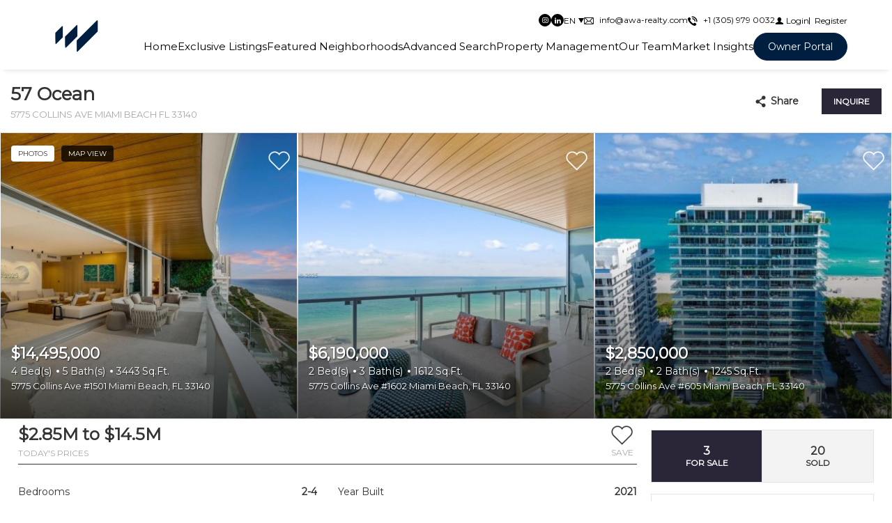

--- FILE ---
content_type: text/html; charset=UTF-8
request_url: https://www.awa-realty.com/building/57-ocean/
body_size: 82724
content:

<!DOCTYPE html>
<html lang="en-EN">
  <head>
        <meta charset="utf-8">
    <meta name="viewport" content="width=device-width, initial-scale=1">
    <meta name="apple-mobile-web-app-capable" content="yes">
    <!-- APP HEADER COLOR -->
    <meta name="apple-mobile-web-app-status-bar-style" content="">
    <meta name="theme-color" content="">
    <meta name="msapplication-navbutton-color" content="">
    <title>57 Ocean | AWA Realty</title><meta name="description" content="Real Estate Broker"><script>!function(f,b,e,v,n,t,s)  {if(f.fbq)return;n=f.fbq=function(){n.callMethod?  n.callMethod.apply(n,arguments):n.queue.push(arguments)};if(!f._fbq)f._fbq=n;n.push=n;n.loaded=!0;n.version='2.0';  n.queue=[];t=b.createElement(e);t.async=!0;  t.src=v;s=b.getElementsByTagName(e)[0];  s.parentNode.insertBefore(t,s)}(window, document,'script','https://connect.facebook.net/en_US/fbevents.js');  fbq('init', '3029744700462975');  fbq('track', 'PageView');</script><noscript><imgheight="1"width="1"style="display:none"src="https://www.facebook.com/tr?id={your-pixel-id-goes-here}&ev=PageView&noscript=1"/></noscript>
                    <meta property="og:title" content="57 Ocean"/>
            <meta property="og:type" content="website"/>
            <meta property="og:url" content="https://www.awa-realty.com/building/57-ocean"/>
            <meta property="og:description" content="5775 Collins Ave Miami Beach FL 33140"/>
            <meta property="og:image" content="https://th-fl-photos-static.idxboost.us/84/A11920884_x600.jpeg"/>
                    <meta name='robots' content='max-image-preview:large' />
	<style>img:is([sizes="auto" i], [sizes^="auto," i]) { contain-intrinsic-size: 3000px 1500px }</style>
	<link rel='dns-prefetch' href='https://idxboost-spw-assets.idxboost.us' />        <link rel="dns-prefetch" href="https://fl-photos-static.idxboost.us" />
        <link rel="dns-prefetch" href="https://th-fl-photos-static.idxboost.us" />
        <link rel="dns-prefetch" href="https://api.idxboost.com" />
        <link rel="dns-prefetch" href="https://cpanel.idxboost.com" />
    <style id='classic-theme-styles-inline-css' type='text/css'>
/*! This file is auto-generated */
.wp-block-button__link{color:#fff;background-color:#32373c;border-radius:9999px;box-shadow:none;text-decoration:none;padding:calc(.667em + 2px) calc(1.333em + 2px);font-size:1.125em}.wp-block-file__button{background:#32373c;color:#fff;text-decoration:none}
</style>
<style id='global-styles-inline-css' type='text/css'>
:root{--wp--preset--aspect-ratio--square: 1;--wp--preset--aspect-ratio--4-3: 4/3;--wp--preset--aspect-ratio--3-4: 3/4;--wp--preset--aspect-ratio--3-2: 3/2;--wp--preset--aspect-ratio--2-3: 2/3;--wp--preset--aspect-ratio--16-9: 16/9;--wp--preset--aspect-ratio--9-16: 9/16;--wp--preset--color--black: #000000;--wp--preset--color--cyan-bluish-gray: #abb8c3;--wp--preset--color--white: #ffffff;--wp--preset--color--pale-pink: #f78da7;--wp--preset--color--vivid-red: #cf2e2e;--wp--preset--color--luminous-vivid-orange: #ff6900;--wp--preset--color--luminous-vivid-amber: #fcb900;--wp--preset--color--light-green-cyan: #7bdcb5;--wp--preset--color--vivid-green-cyan: #00d084;--wp--preset--color--pale-cyan-blue: #8ed1fc;--wp--preset--color--vivid-cyan-blue: #0693e3;--wp--preset--color--vivid-purple: #9b51e0;--wp--preset--gradient--vivid-cyan-blue-to-vivid-purple: linear-gradient(135deg,rgba(6,147,227,1) 0%,rgb(155,81,224) 100%);--wp--preset--gradient--light-green-cyan-to-vivid-green-cyan: linear-gradient(135deg,rgb(122,220,180) 0%,rgb(0,208,130) 100%);--wp--preset--gradient--luminous-vivid-amber-to-luminous-vivid-orange: linear-gradient(135deg,rgba(252,185,0,1) 0%,rgba(255,105,0,1) 100%);--wp--preset--gradient--luminous-vivid-orange-to-vivid-red: linear-gradient(135deg,rgba(255,105,0,1) 0%,rgb(207,46,46) 100%);--wp--preset--gradient--very-light-gray-to-cyan-bluish-gray: linear-gradient(135deg,rgb(238,238,238) 0%,rgb(169,184,195) 100%);--wp--preset--gradient--cool-to-warm-spectrum: linear-gradient(135deg,rgb(74,234,220) 0%,rgb(151,120,209) 20%,rgb(207,42,186) 40%,rgb(238,44,130) 60%,rgb(251,105,98) 80%,rgb(254,248,76) 100%);--wp--preset--gradient--blush-light-purple: linear-gradient(135deg,rgb(255,206,236) 0%,rgb(152,150,240) 100%);--wp--preset--gradient--blush-bordeaux: linear-gradient(135deg,rgb(254,205,165) 0%,rgb(254,45,45) 50%,rgb(107,0,62) 100%);--wp--preset--gradient--luminous-dusk: linear-gradient(135deg,rgb(255,203,112) 0%,rgb(199,81,192) 50%,rgb(65,88,208) 100%);--wp--preset--gradient--pale-ocean: linear-gradient(135deg,rgb(255,245,203) 0%,rgb(182,227,212) 50%,rgb(51,167,181) 100%);--wp--preset--gradient--electric-grass: linear-gradient(135deg,rgb(202,248,128) 0%,rgb(113,206,126) 100%);--wp--preset--gradient--midnight: linear-gradient(135deg,rgb(2,3,129) 0%,rgb(40,116,252) 100%);--wp--preset--font-size--small: 13px;--wp--preset--font-size--medium: 20px;--wp--preset--font-size--large: 36px;--wp--preset--font-size--x-large: 42px;--wp--preset--spacing--20: 0.44rem;--wp--preset--spacing--30: 0.67rem;--wp--preset--spacing--40: 1rem;--wp--preset--spacing--50: 1.5rem;--wp--preset--spacing--60: 2.25rem;--wp--preset--spacing--70: 3.38rem;--wp--preset--spacing--80: 5.06rem;--wp--preset--shadow--natural: 6px 6px 9px rgba(0, 0, 0, 0.2);--wp--preset--shadow--deep: 12px 12px 50px rgba(0, 0, 0, 0.4);--wp--preset--shadow--sharp: 6px 6px 0px rgba(0, 0, 0, 0.2);--wp--preset--shadow--outlined: 6px 6px 0px -3px rgba(255, 255, 255, 1), 6px 6px rgba(0, 0, 0, 1);--wp--preset--shadow--crisp: 6px 6px 0px rgba(0, 0, 0, 1);}:where(.is-layout-flex){gap: 0.5em;}:where(.is-layout-grid){gap: 0.5em;}body .is-layout-flex{display: flex;}.is-layout-flex{flex-wrap: wrap;align-items: center;}.is-layout-flex > :is(*, div){margin: 0;}body .is-layout-grid{display: grid;}.is-layout-grid > :is(*, div){margin: 0;}:where(.wp-block-columns.is-layout-flex){gap: 2em;}:where(.wp-block-columns.is-layout-grid){gap: 2em;}:where(.wp-block-post-template.is-layout-flex){gap: 1.25em;}:where(.wp-block-post-template.is-layout-grid){gap: 1.25em;}.has-black-color{color: var(--wp--preset--color--black) !important;}.has-cyan-bluish-gray-color{color: var(--wp--preset--color--cyan-bluish-gray) !important;}.has-white-color{color: var(--wp--preset--color--white) !important;}.has-pale-pink-color{color: var(--wp--preset--color--pale-pink) !important;}.has-vivid-red-color{color: var(--wp--preset--color--vivid-red) !important;}.has-luminous-vivid-orange-color{color: var(--wp--preset--color--luminous-vivid-orange) !important;}.has-luminous-vivid-amber-color{color: var(--wp--preset--color--luminous-vivid-amber) !important;}.has-light-green-cyan-color{color: var(--wp--preset--color--light-green-cyan) !important;}.has-vivid-green-cyan-color{color: var(--wp--preset--color--vivid-green-cyan) !important;}.has-pale-cyan-blue-color{color: var(--wp--preset--color--pale-cyan-blue) !important;}.has-vivid-cyan-blue-color{color: var(--wp--preset--color--vivid-cyan-blue) !important;}.has-vivid-purple-color{color: var(--wp--preset--color--vivid-purple) !important;}.has-black-background-color{background-color: var(--wp--preset--color--black) !important;}.has-cyan-bluish-gray-background-color{background-color: var(--wp--preset--color--cyan-bluish-gray) !important;}.has-white-background-color{background-color: var(--wp--preset--color--white) !important;}.has-pale-pink-background-color{background-color: var(--wp--preset--color--pale-pink) !important;}.has-vivid-red-background-color{background-color: var(--wp--preset--color--vivid-red) !important;}.has-luminous-vivid-orange-background-color{background-color: var(--wp--preset--color--luminous-vivid-orange) !important;}.has-luminous-vivid-amber-background-color{background-color: var(--wp--preset--color--luminous-vivid-amber) !important;}.has-light-green-cyan-background-color{background-color: var(--wp--preset--color--light-green-cyan) !important;}.has-vivid-green-cyan-background-color{background-color: var(--wp--preset--color--vivid-green-cyan) !important;}.has-pale-cyan-blue-background-color{background-color: var(--wp--preset--color--pale-cyan-blue) !important;}.has-vivid-cyan-blue-background-color{background-color: var(--wp--preset--color--vivid-cyan-blue) !important;}.has-vivid-purple-background-color{background-color: var(--wp--preset--color--vivid-purple) !important;}.has-black-border-color{border-color: var(--wp--preset--color--black) !important;}.has-cyan-bluish-gray-border-color{border-color: var(--wp--preset--color--cyan-bluish-gray) !important;}.has-white-border-color{border-color: var(--wp--preset--color--white) !important;}.has-pale-pink-border-color{border-color: var(--wp--preset--color--pale-pink) !important;}.has-vivid-red-border-color{border-color: var(--wp--preset--color--vivid-red) !important;}.has-luminous-vivid-orange-border-color{border-color: var(--wp--preset--color--luminous-vivid-orange) !important;}.has-luminous-vivid-amber-border-color{border-color: var(--wp--preset--color--luminous-vivid-amber) !important;}.has-light-green-cyan-border-color{border-color: var(--wp--preset--color--light-green-cyan) !important;}.has-vivid-green-cyan-border-color{border-color: var(--wp--preset--color--vivid-green-cyan) !important;}.has-pale-cyan-blue-border-color{border-color: var(--wp--preset--color--pale-cyan-blue) !important;}.has-vivid-cyan-blue-border-color{border-color: var(--wp--preset--color--vivid-cyan-blue) !important;}.has-vivid-purple-border-color{border-color: var(--wp--preset--color--vivid-purple) !important;}.has-vivid-cyan-blue-to-vivid-purple-gradient-background{background: var(--wp--preset--gradient--vivid-cyan-blue-to-vivid-purple) !important;}.has-light-green-cyan-to-vivid-green-cyan-gradient-background{background: var(--wp--preset--gradient--light-green-cyan-to-vivid-green-cyan) !important;}.has-luminous-vivid-amber-to-luminous-vivid-orange-gradient-background{background: var(--wp--preset--gradient--luminous-vivid-amber-to-luminous-vivid-orange) !important;}.has-luminous-vivid-orange-to-vivid-red-gradient-background{background: var(--wp--preset--gradient--luminous-vivid-orange-to-vivid-red) !important;}.has-very-light-gray-to-cyan-bluish-gray-gradient-background{background: var(--wp--preset--gradient--very-light-gray-to-cyan-bluish-gray) !important;}.has-cool-to-warm-spectrum-gradient-background{background: var(--wp--preset--gradient--cool-to-warm-spectrum) !important;}.has-blush-light-purple-gradient-background{background: var(--wp--preset--gradient--blush-light-purple) !important;}.has-blush-bordeaux-gradient-background{background: var(--wp--preset--gradient--blush-bordeaux) !important;}.has-luminous-dusk-gradient-background{background: var(--wp--preset--gradient--luminous-dusk) !important;}.has-pale-ocean-gradient-background{background: var(--wp--preset--gradient--pale-ocean) !important;}.has-electric-grass-gradient-background{background: var(--wp--preset--gradient--electric-grass) !important;}.has-midnight-gradient-background{background: var(--wp--preset--gradient--midnight) !important;}.has-small-font-size{font-size: var(--wp--preset--font-size--small) !important;}.has-medium-font-size{font-size: var(--wp--preset--font-size--medium) !important;}.has-large-font-size{font-size: var(--wp--preset--font-size--large) !important;}.has-x-large-font-size{font-size: var(--wp--preset--font-size--x-large) !important;}
:where(.wp-block-post-template.is-layout-flex){gap: 1.25em;}:where(.wp-block-post-template.is-layout-grid){gap: 1.25em;}
:where(.wp-block-columns.is-layout-flex){gap: 2em;}:where(.wp-block-columns.is-layout-grid){gap: 2em;}
:root :where(.wp-block-pullquote){font-size: 1.5em;line-height: 1.6;}
</style>
<link rel='stylesheet' id='sweetalert-css-css' href='https://www.awa-realty.com/wp-content/plugins/idxboost/build/1763146585/css/vendor/sweetalert.min.css?ver=1764273133.1750276424' type='text/css' media='all' />
<link rel='stylesheet' id='flex-idx-main-project-css' href='https://www.awa-realty.com/wp-content/plugins/idxboost/build/1763146585/css/main.min.css?ver=1764273133.1750276424' type='text/css' media='all' />
<link rel='stylesheet' id='flex_initial_css_main-css' href='https://www.awa-realty.com/wp-content/themes/builder-cms/css/lg.css?ver=6.8.3.1750276424' type='text/css' media='all' />
<link rel='stylesheet' id='carbonite-css' href='https://idxboost-spw-assets.idxboost.us/build/1763146585/assets/css/carbonite.css?ver=6.8.3.1750276424' type='text/css' media='all' />
<link rel='stylesheet' id='carbonite-addons-loader-css' href='https://idxboost-spw-assets.idxboost.us/build/1763146585/assets/css/addons/loader.css?ver=6.8.3.1750276424' type='text/css' media='all' />
<link rel='stylesheet' id='carbonite-addons-translate-css' href='https://idxboost-spw-assets.idxboost.us/build/1763146585/assets/css/addons/translate.css?ver=6.8.3.1750276424' type='text/css' media='all' />
<script>var jquery_placeholder_url = 'https://www.awa-realty.com/wp-content/plugins/gravity-forms-placeholders/jquery.placeholder-1.0.1.js';</script><script type="text/javascript" src="https://www.awa-realty.com/wp-includes/js/jquery/jquery.min.js?ver=3.7.1.1750276424" id="jquery-core-js"></script>
<script type="text/javascript" src="https://www.awa-realty.com/wp-includes/js/jquery/jquery-migrate.min.js?ver=3.4.1.1750276424" id="jquery-migrate-js"></script>
<script type="text/javascript" src="https://www.awa-realty.com/wp-content/plugins/idxboost/build/1763146585/js/vendor/jquery-ui.min.js?ver=1764273133.1750276424" id="flex-idx-filter-jquery-ui-js"></script>
<script type="text/javascript" src="https://www.awa-realty.com/wp-content/plugins/idxboost/build/1763146585/js/vendor/jquery.ui.touch-punch.min.js?ver=1764273133.1750276424" id="flex-idx-filter-jquery-ui-touch-js"></script>
<script type="text/javascript" src="https://www.awa-realty.com/wp-content/plugins/gravity-forms-placeholders/gf.placeholders.js?ver=1.0.1750276424" id="_gf_placeholders-js"></script>
<link rel="https://api.w.org/" href="https://www.awa-realty.com/wp-json/" /><link rel="EditURI" type="application/rsd+xml" title="RSD" href="https://www.awa-realty.com/xmlrpc.php?rsd" />
<meta name="generator" content="WordPress 6.8.3" />
<link rel="canonical" href="https://www.awa-realty.com/building/57-ocean/" />
<link rel='shortlink' href='https://www.awa-realty.com/?p=755' />
<link rel="alternate" title="oEmbed (JSON)" type="application/json+oembed" href="https://www.awa-realty.com/wp-json/oembed/1.0/embed?url=https%3A%2F%2Fwww.awa-realty.com%2Fbuilding%2F57-ocean%2F" />
<link rel="alternate" title="oEmbed (XML)" type="text/xml+oembed" href="https://www.awa-realty.com/wp-json/oembed/1.0/embed?url=https%3A%2F%2Fwww.awa-realty.com%2Fbuilding%2F57-ocean%2F&#038;format=xml" />
<script src="https://www.google.com/recaptcha/api.js?render=6LfZkCwlAAAAAE9vuYjxe6sM_P9hh2lZbtVse-ty"></script><script async src="//googletagmanager.com/gtag/js?id=1"></script><script>var iboost_track_gid = true;window.dataLayer = window.dataLayer || [];function gtag() { dataLayer.push(arguments); }gtag("js", new Date());gtag("config", "UA-179333688-1");var ibost_g_config_analytics = "UA-179333688-1";</script><link rel="preconnect" href="https://fonts.gstatic.com" crossorigin><link rel="stylesheet preload prefetch" as="style" href="https://fonts.googleapis.com/css?family=Montserrat:400,300&display=swap"><link rel="shortcut icon" href="https://www.awa-realty.com/05a8393e53f24d120288721922b920f1.png" />		<style type="text/css" id="wp-custom-css">
			/* STYLES FIXES 

#full-main .form-content .gform_footer .gform_button,
#full-main .title-conteiner .content-fixed .content-fixed-title .breadcrumb-options .btn-request{
	background-color:#000;
	color:#fff;
	border:1px solid #000;
}

#full-main .form-content .gform_footer .gform_button:hover,
#full-main .title-conteiner .content-fixed .content-fixed-title .breadcrumb-options .btn-request:hover{
	color:#000;
	background-color:transparent;
}

.ib-cfsubmit{
    background-color: #000;
    border-color: #000;
}

.ib-cfsubmit:hover{
	background-color: #fff;
  color: #000;
}

.ib-fifor.ib-fifor-active, .ib-fifor:hover {
    background-color: #000333;
    color: #fff;
    border-color: #000333;
}

.ib-fdesktop {
    border-top-color: #000;
}

.ib-oitem.ib-oadbanced .ib-oiwrapper:after {
    border-bottom-color: #000;
}

.ib-range .ui-slider-range,
.ib-clabel:after,
.ib-fdmatching,
.ib-dbitem:focus, 
.ib-dbitem:hover,
.ib-fdesktop::-webkit-scrollbar-thumb,
.ib-fmsubmit{
    background-color: #000;
}

.ib-icheck:checked+label:before {
    border-color: #000;
}

#result-search .propertie .wrap-slider .next span, #result-search .propertie .wrap-slider .prev span, #slider-properties .nav .bullets button.active span:before, #slider-testimonial .nav .bullets button.active span:before, #wrap-filters #all-filters #mini-filters>li .wrap-item .wrap-checks ul li input:checked+label:after, #wrap-filters #all-filters #mini-filters>li .wrap-item .wrap-range .range-slide .ui-slider-range, #wrap-filters #all-filters #mini-filters>li .wrap-item .wrap-select:before, #wrap-filters #all-filters #mini-filters>li.cities #cities-list li.active, #wrap-filters #all-filters #mini-filters>li.filter-box .wrap-item .list-type-sr li button.active, #wrap-filters #all-filters #mini-filters>li.filter-box .wrap-item .list-type-sr li button:hover, #wrap-filters #filters li button>span.clidxboost-icon-arrow-select:before, #wrap-filters #filters>li.mini-search form #submit-ms input[type=submit], #wrap-result .nav-results .ad:hover, #wrap-subfilters #sub-filters #filter-views ul li.active, .main-content .list-details .title-amenities:before, .main-content .list-details .title-details:before, .main-content .list-details.active .title-amenities:before, .main-content .list-details.active .title-details:before, .property-details.theme-3 .property-information.ltd li.active-fbc.rent, .property-details.theme-3 .property-information.ltd li.active-fbc.sale, .property-details.theme-3 .property-information.ltd li.active-fbc.sold, .property-details.theme-3 .property-information.ltd li.rent:hover, .property-details.theme-3 .property-information.ltd li.sale:hover, .property-details.theme-3 .property-information.ltd li.sold:hover, .tabs-btn li.active, .tabs-btn li:hover, .wrap-result #nav-results .ad:hover, .wrap-result .nav-results .ad:hover, .wrap-result.view-grid #result-search .propertie .wrap-slider .next span, .wrap-result.view-grid #result-search .propertie .wrap-slider .prev,
.ib-oiwrapper:before,
#wrap-subfilters .gwr #sub-filters>li#filter-views>ul li.grid.active, #wrap-subfilters .gwr #sub-filters>li#filter-views>ul li.list.active, #wrap-subfilters .gwr #sub-filters>li#filter-views>ul li.map.active, #wrap-subfilters .gwr #sub-filters>li#filter-views>ul li:hover{
    color: #000;
}

.aside .property-information li.rent.active-fbc, .aside .property-information li.rent:hover, .aside .property-information li.sale.active-fbc, .aside .property-information li.sale:hover, .aside .property-information li.sold.active-fbc, .aside .property-information li.sold:hover {
    background-color: #000;
}

.group-flex li.active a, .group-flex li.active button, .group-flex li:hover a, .group-flex li:hover button {
    background-color: #000;
    border-color: #000;
    color: #FFF;
}

#fullScreenModal .ms-modal-header .ms-wrapper-header .btn-request.active, #fullScreenModal .ms-modal-header .ms-wrapper-header .btn-request:hover, #fullScreenModal .ms-modal-header .ms-wrapper-header .ib-pbtnphone.active, #fullScreenModal .ms-modal-header .ms-wrapper-header .ib-pbtnphone:hover, #fullScreenModal .ms-modal-header .ms-wrapper-header .ms-close.active, #fullScreenModal .ms-modal-header .ms-wrapper-header .ms-close:hover, #fullScreenModal .ms-modal-header .ms-wrapper-header .ms-item.active, #fullScreenModal .ms-modal-header .ms-wrapper-header .ms-item:hover {
    border-color: #000!important;
    background-color: #000!important;
    color: #FFF!important;
}

#full-main .form-content .gform_footer .gform_button,
#full-main .title-conteiner .content-fixed .content-fixed-title .breadcrumb-options .btn-request{
	background-color:#000;
	color:#fff;
	border:1px solid #000;
}

#full-main .form-content .gform_footer .gform_button:hover,
#full-main .title-conteiner .content-fixed .content-fixed-title .breadcrumb-options .btn-request:hover{
	color:#000;
	background-color:transparent;
}

.ib-cfsubmit{
    background-color: #000;
    border-color: #000;
}

.ib-cfsubmit:hover{
	background-color: #fff;
  color: #000;
}

.ib-fifor.ib-fifor-active, .ib-fifor:hover {
    background-color: #000333;
    color: #fff;
    border-color: #000333;
}

.ib-fdesktop {
    border-top-color: #000;
}

.ib-oitem.ib-oadbanced .ib-oiwrapper:after {
    border-bottom-color: #000;
}

.ib-range .ui-slider-range,
.ib-clabel:after,
.ib-fdmatching,
.ib-dbitem:focus, 
.ib-dbitem:hover,
.ib-fdesktop::-webkit-scrollbar-thumb,
.ib-fmsubmit{
    background-color: #000;
}

.ib-icheck:checked+label:before {
    border-color: #000;
}

#result-search .propertie .wrap-slider .next span, #result-search .propertie .wrap-slider .prev span, #slider-properties .nav .bullets button.active span:before, #slider-testimonial .nav .bullets button.active span:before, #wrap-filters #all-filters #mini-filters>li .wrap-item .wrap-checks ul li input:checked+label:after, #wrap-filters #all-filters #mini-filters>li .wrap-item .wrap-range .range-slide .ui-slider-range, #wrap-filters #all-filters #mini-filters>li .wrap-item .wrap-select:before, #wrap-filters #all-filters #mini-filters>li.cities #cities-list li.active, #wrap-filters #all-filters #mini-filters>li.filter-box .wrap-item .list-type-sr li button.active, #wrap-filters #all-filters #mini-filters>li.filter-box .wrap-item .list-type-sr li button:hover, #wrap-filters #filters li button>span.clidxboost-icon-arrow-select:before, #wrap-filters #filters>li.mini-search form #submit-ms input[type=submit], #wrap-result .nav-results .ad:hover, #wrap-subfilters #sub-filters #filter-views ul li.active, .main-content .list-details .title-amenities:before, .main-content .list-details .title-details:before, .main-content .list-details.active .title-amenities:before, .main-content .list-details.active .title-details:before, .property-details.theme-3 .property-information.ltd li.active-fbc.rent, .property-details.theme-3 .property-information.ltd li.active-fbc.sale, .property-details.theme-3 .property-information.ltd li.active-fbc.sold, .property-details.theme-3 .property-information.ltd li.rent:hover, .property-details.theme-3 .property-information.ltd li.sale:hover, .property-details.theme-3 .property-information.ltd li.sold:hover, .tabs-btn li.active, .tabs-btn li:hover, .wrap-result #nav-results .ad:hover, .wrap-result .nav-results .ad:hover, .wrap-result.view-grid #result-search .propertie .wrap-slider .next span, .wrap-result.view-grid #result-search .propertie .wrap-slider .prev,
.ib-oiwrapper:before,
#wrap-subfilters .gwr #sub-filters>li#filter-views>ul li.grid.active, #wrap-subfilters .gwr #sub-filters>li#filter-views>ul li.list.active, #wrap-subfilters .gwr #sub-filters>li#filter-views>ul li.map.active, #wrap-subfilters .gwr #sub-filters>li#filter-views>ul li:hover{
    color: #000;
}

#fullScreenModal .ms-modal-header .ms-wrapper-header .btn-request.active, #fullScreenModal .ms-modal-header .ms-wrapper-header .btn-request:hover, #fullScreenModal .ms-modal-header .ms-wrapper-header .ib-pbtnphone.active, #fullScreenModal .ms-modal-header .ms-wrapper-header .ib-pbtnphone:hover, #fullScreenModal .ms-modal-header .ms-wrapper-header .ms-close.active, #fullScreenModal .ms-modal-header .ms-wrapper-header .ms-close:hover, #fullScreenModal .ms-modal-header .ms-wrapper-header .ms-item.active, #fullScreenModal .ms-modal-header .ms-wrapper-header .ms-item:hover {
    border-color: #000!important;
    background-color: #000!important;
    color: #FFF!important;
}

#full-main .title-conteiner .content-fixed .content-fixed-title .breadcrumb-options .btn-request, #full-main.general-stf .ib-active-float-form, #full-main.ms-property-detail-page .ib-active-float-form {
    background-color: #000;
    border-color: #000;
}
.ib-phbtn.ib-requestinfo, .ib-phbtn:hover{
    background-color: #000;
    border-color: #000;
}

.ms-wrapper-btn-new-share .ms-share-btn:hover {
    color: var(--ibc-button-color);
    background: #000;
}

.ib-pvitem {
		background-color: #000;
}

.ib-pvitem.ib-pvi-active {
    color: #000; 
	background-color: #fff;

}

.ib-pbtnphone:not(:hover){
    background: #000!important;
}

.aside .property-information li.rent.active-fbc, .aside .property-information li.rent:hover, .aside .property-information li.sale.active-fbc, .aside .property-information li.sale:hover, .aside .property-information li.sold.active-fbc, .aside .property-information li.sold:hover {
    background-color: #000;
}

.group-flex li a:focus, .group-flex li button:focus, .group-flex li.active a, .group-flex li.active button, .group-flex li:hover a, .group-flex li:hover button {
    background-color: #000;
    border-color: #000;
}

.ms-wrapper-btn-new-share .ms-share-btn:hover {
    color: #fff;
    background: #000;
}

.ib-fifor.ib-fifor-active, .ib-fifor:hover{
 background: #000;
}

.wp-statisticss .data-inventory .div .cir-sta.sale {
    background: #000;
}

*/		</style>
		  </head>
  <body data-rsssl=1 class="wp-singular flex-idx-building-template-default single single-flex-idx-building postid-755 single-format-standard wp-theme-builder-cms">

    <!-- GTM scripts inside body -->
        <!-- Header  -->
    <div 
                class="ip-loader-wrapper js-loader ip-position-fixed ip-inset-0 ip-d-flex ibc-u-align-items-center ibc-u-justify-content-center ip-w-full ip-h-full"
                data-animation-name="ibc-a-fade-out-up" data-animation-duration="2000ms"
                style="--ip-loader-background-color: #fff;--ip-loader-color: #000;--ip-title-color: #000"
            ><div class="ip-loader ip-loader-roller-static ip-d-inline-block ip-position-relative"><div></div><div></div><div></div><div></div><div></div><div></div><div></div><div></div><div></div><div></div><div></div><div></div></div></div><header 
            class="ip-header ip-header-color ibc-t-design-1 js-header" id="ip-header" role="banner"
            style="--ip-header-mobile-top-bg: #f3f4f4; --ip-header-mobile-top-link-color: #000; --ip-header-mobile-top-link-hover-color: #000; --ip-header-bg: #fff; --ip-header-top-bg: rgba(255, 255, 255, 0); --ip-header-top-link-color: #000; --ip-header-top-link-hover-color: #000; --ip-title-color: #000; --ip-link-color: #000; --ip-link-hover-color: #000; --ip-menu-button-color: #000; --ip-menu-button-hover-color: #000"
        ><div class="ip-header-wrap"><div class="ip-header-top ibc-u-d-flex ibc-u-align-items-center"><div 
        class="ip-social ip-d-flex ibc-u-align-items-center ibc-u-justify-content-center ip-mx-0  "
        style="--ip-social-link-color: #fff;--ip-social-link-bg: #000;--ip-social-link-border-color: #000;--ip-social-link-border-radius: 12px;--ip-social-link-hover-color: #000;--ip-social-link-hover-bg: #fff;--ip-social-link-hover-border-color: #000;--ip-social-mobile-link-color: #fff;--ip-social-mobile-link-bg: #000;--ip-social-mobile-link-border-color: #000;--ip-social-mobile-link-hover-color: #000;--ip-social-mobile-link-hover-bg: #fff;--ip-social-mobile-link-hover-border-color: #000"
    ><a class="ip-social-link ip-instagram idx-icon-instagram ibc-u-position-relative" 
                title="Instagram" aria-label="Follow us on Instagram"
                href="http://www.instagram.com/awa.realty" 
                target="_blank" rel="nofollow noreferrer"></a><a class="ip-social-link ip-linkedin idx-icon-linkedin2 ibc-u-position-relative" 
                title="Linked In" aria-label="Follow us on Linked In"
                href="http://www.linkedin.com/company/awarealty" 
                target="_blank" rel="nofollow noreferrer"></a></div><div class="ibc-c-language-switcher ip-position-relative notranslate js-language-switcher"><button class="ibc-c-language-switcher-button ip-position-relative ip-d-flex ibc-u-align-items-center ibc-u-justify-content-center ip-h-full body-xs ip-text-uppercase js-language-switcher-button"><span class="ibc-c-language-switcher-label ip-mr-1 notranslate js-language-switcher-label">EN</span></button><div class="ibc-c-language-switcher-select ip-position-absolute js-language-switcher-select"><a class="ibc-c-language-switcher-option ip-position-relative ip-d-flex ibc-u-align-items-center ibc-u-justify-content-center ip-w-full body-xs ip-text-uppercase notranslate ibc-is-active js-language-switcher-option"
                        href="javascript:void(0)" data-iso="en" rel="nofollow"><span class="ip-d-inline-block ip-text-center">EN</span></a><a class="ibc-c-language-switcher-option ip-position-relative ip-d-flex ibc-u-align-items-center ibc-u-justify-content-center ip-w-full body-xs ip-text-uppercase notranslate  js-language-switcher-option"
                        href="javascript:void(0)" data-iso="es" rel="nofollow"><span class="ip-d-inline-block ip-text-center">ES</span></a></div></div><div class="ip-contact"><div class="ip-contact-wrap ibc-u-d-flex ibc-u-align-items-center"><a class="ip-contact-item ip-contact-email ibc-u-position-relative ip-d-flex ibc-u-align-items-center" 
        href="mailto:info@awa-realty.com" 
        title="info@awa-realty.com"><span class="ip-contact-text ip-ml-2">EMAIL</span><span class="ip-contact-value ip-ml-2">info@awa-realty.com</span></a><a class="ip-contact-item ip-contact-phone ibc-u-position-relative ip-d-flex ibc-u-align-items-center" 
        href="tel:+1 (305) 979 0032" 
        title="+1 (305) 979 0032"><span class="ip-contact-text ip-ml-2">PHONE</span><span class="ip-contact-value ip-ml-2">+1 (305) 979 0032</span></a></div></div><!-- .ip-contact -->

            
<div class="ip-login js-login">
            <ul class="ip-login-wrap item-no-hea ibc-u-d-flex ibc-u-align-items-center" id="user-options">
            <li class="ip-login-item login" data-modal="modal_login" data-tab="tabLogin">
                <button class="lg-login ip-login-btn"
                        aria-label="Login">
                    <span class="ip-login-icon idx-icon-user"></span>
                    <span class="ip-login-text">
                      Login                    </span>
                </button>
            </li>
            <li class="ip-login-item register ibc-u-position-relative ip-pl-2" data-modal="modal_login" data-tab="tabRegister">
                <button class="lg-register ip-login-btn"
                        aria-label="Register">
                    <span class="ip-login-text">
                      Register                    </span>
                </button>
            </li>
        </ul>

    </div>

    </div><!-- .ip-header-top --><div class="ip-header-bottom"><a class="ip-header-logo" href="/" title="Home"><img class="ip-header-logo-image ip-h-auto js-header-logo-image" 
            alt="" src="https://idxboost-single-property.s3.amazonaws.com/97c2340c4e0fa9dc7e42bab7f600e779/6291ca7656914678a5735677851bb2ca.png"
            width="200" height="70"
            data-logo-dark="https://idxboost-single-property.s3.amazonaws.com/97c2340c4e0fa9dc7e42bab7f600e779/6291ca7656914678a5735677851bb2ca.png"
            data-logo-light="https://idxboost-single-property.s3.amazonaws.com/97c2340c4e0fa9dc7e42bab7f600e779/2420454aac1919ce8904999b411c1172.png"
        ></a><div class="ip-header-navigation" style=""><nav class="ip-menu-wrap" aria-label="Main" role="navigation" style="">
                    <ul class="ip-menu"><li class="ip-menu-item  "><a class="ip-menu-link" href="/" >Home</a></li><li class="ip-menu-item  "><a class="ip-menu-link" href="/exclusive-listings" >Exclusive Listings</a></li><li class="ip-menu-item  ip-menu-item-has-children"><a class="ip-menu-link" href="#" >Featured Neighborhoods</a><ul class="ip-submenu"><li class="ip-menu-item"><a class="ip-menu-link" href="/brickell/" >Brickell</a></li><li class="ip-menu-item"><a class="ip-menu-link" href="/brickell-key/" >Brickell Key</a></li><li class="ip-menu-item"><a class="ip-menu-link" href="/edgewater/" >Edgewater</a></li><li class="ip-menu-item"><a class="ip-menu-link" href="/downtown-miami/" >Downtown Miami</a></li><li class="ip-menu-item"><a class="ip-menu-link" href="/midtown-miami/" >Midtown Miami</a></li><li class="ip-menu-item"><a class="ip-menu-link" href="/key-biscayne/" >Key Biscayne</a></li><li class="ip-menu-item"><a class="ip-menu-link" href="/coral-gables/" >Coral Gables</a></li><li class="ip-menu-item"><a class="ip-menu-link" href="/coconut-grove/" >Coconut Grove</a></li></ul></li><li class="ip-menu-item  "><a class="ip-menu-link" href="/search" >Advanced Search</a></li><li class="ip-menu-item  "><a class="ip-menu-link" href="/property-management" >Property Management </a></li><li class="ip-menu-item  "><a class="ip-menu-link" href="https://www.awa-realty.com/our-team/" >Our Team</a></li><li class="ip-menu-item  "><a class="ip-menu-link" href="https://www.awa-realty.com/noticias/blog/" >Market Insights</a></li></ul>
            </nav><a class="ip-btn ibc-t-pill" href="https://awamanagement.appfolio.com/oportal"
                aria-label="Owner Portal"
                                target="_blank"
                 style="--ip-button-text-color: #fff; --ip-button-background-color: #001e40; --ip-button-border-color: #001e40; --ip-button-text-color-hover: #000; --ip-button-background-color-hover: #001e4069; --ip-button-border-color-hover: #001e40"><span>Owner Portal</span></a><button class="ip-menu-button" id="show-mobile-menu" 
        aria-label="Show main menu" aria-expanded="false"><span class="ip-menu-button-icon"><span></span></span><span class="ip-menu-button-text">Menu</span></button>

    <div class="ms-history-menu-wrap-profile-btn" id="ib-lead-history-menu-btn" style="display:none;">
  <button class="ms-history-menu-btn-profile js-open-history-menu" aria-label="Show profile">
    <span class="ib-lead-first-letter-name">&nbsp;</span>
  </button>
  
  <div class="msn-bubble" id="ib-lead-history-tooltip-help" style="display:none;">
    <h4>
      Thank you for registering!    </h4>
    <p>
      Now you can look at your favorites and viewed listings from your 
      <span>personalized experience view</span>
    </p>
    <a class="ms-history-menu-btn-bubble ib-lead-hide-bubble-exp" role="button">
      Got it, thanks!    </a>
  </div>
</div>

<div class="ms-history-menu-profile-menu">
  <div class="ms-history-menu-header-center">
    <button class="ms-history-menu-btn-back idx-icon-arrow-select" 
      aria-label="Close Menu">
    </button>
    
    <div class="ms-history-menu-btn-profile">
      <span class="ib-lead-first-letter-name"></span>
    </div>
    
    <div class="ms-history-menu-wrap-name">
      <span class="ms-history-menu-title ib-lead-fullname"></span>
      <a class="ms-history-menu-btn-edit idx-icon-edit-element"
        href="https://www.awa-realty.com/my-profile" 
        aria-label="My Profile"
        rel="nofollow">
      </a>
    </div>
    
    <div class="ms-history-menu-wrapper-back-logout">
      <i class="idx-icon-logout-exit"></i>
      <a role="button" class="flex-logout-link">
        Logout      </a>
    </div>
  </div>

  <div class="ms-history-menu-wrapper-scroll">
    <div class="ms-history-menu-header-agent">
      <div class="ms-history-menu-wrap-detail">

        <div class="ms-history-menu-wrapper-agent-info">
          <div class="ms-history-menu-info-agent">
            <div class="ms-history-menu-title ib-lead-firstname"></div>
            <p>
              Call us if you need immediate assistance. Thanks!            </p>
          </div>
          <div class="ms-history-menu-wrap-img ib-agent-photo-thumbnail-wrapper"></div>
        </div>
        
        <div class="ms-history-menu-wrap-action">
          <a class="ms-history-menu-phone ib-agent-phonenumber" href="/">
            Call Now          </a>
          <a class="ms-history-menu-email ib-agent-emailaddress" href="/">
            Send Message          </a>
        </div>
      
      </div>
    </div>

    <div class="ms-history-menu-header-tab" id="_ib_lead_activity_tab">
      <button class="ms-history-menu-tab ms-history-menu-tab-history active" 
        aria-label="History"
        data-tab="history">
        <span>History</span>
      </button>
      <button class="ms-history-menu-tab ms-history-menu-tab-favorites" 
        aria-label="Favorites"
        tab="favorites">
        <span>Favorites</span>
      </button>
      <button class="ms-history-menu-tab ms-history-menu-tab-searches" 
        aria-label="Saved Searches"
        data-tab="searches">
        <span>Saved Searches</span>
      </button>
    </div>

    <div class="ms-history-menu-wrap-tab">
      <div class="ms-history-menu-profile-list">
        <div class="ms-history-menu-body-tab">
          <div class="ms-history-menu-wrap-items" id="_ib_lead_activity_rows"></div>
        </div>
      </div>
    </div>
  </div>

  <div class="ms-history-menu-footer-tab" id="_pagination_wrapper">
    <div class="ib-cpagination">
      <nav class="ib-wpagination ib-pagination-ctrl2" 
        id="_ib_lead_activity_pagination" aria-label="Pagination">
      </nav>
    </div>
  </div>
</div>

<script>
  (function ($) {
    $(function() {
      $(document).on('click', '.js-open-history-menu', function () {
        $("body").addClass("openHistoryMenu");
      });

      $(document).on('click', '.ms-history-menu-btn-back', function () {
        $("body").removeClass("openHistoryMenu");
      });

      //show modal edit search
      $(document).on('click', '.js-edit-mds', function () {
        document.getElementById("ib-check-price-change-edit").checked = false;
        document.getElementById("ib-check-new-listing-edit").checked = false;
        document.getElementById("ib-check-status-change-edit").checked = false;

        var vtypenotify = $(this).attr("data-typeno").split(",");
        $("#ib-fsearch-edit-modal").addClass("ib-md-active");
        $("#ib-mgwselect-edit").val($(this).attr("data-interval"));
        $(".token_alert_update_criterial").val( $(this).attr("data-token-alert") );
        
        if (vtypenotify.includes("new_listing")) {
          document.getElementById("ib-check-new-listing-edit").checked = true;
        }

        if (vtypenotify.includes("status_change")) {
          document.getElementById("ib-check-status-change-edit").checked = true;
        }

        if (vtypenotify.includes("price_change")) {
          document.getElementById("ib-check-price-change-edit").checked = true;
        }
      });

      $(".flex-edit-search-modals").submit(function(event){
        event.preventDefault();
        
        $.ajax({
          url: __flex_g_settings.ajaxUrl,
          method: "POST",
          data: $(this).serialize(),
          dataType: "json",
          success: function (data) {
            console.log(data);
            if (data.status) {
              $(".ms-history-menu-tab-searches").click();
              $('#modal_properties_send .body_md .ico_ok').text(data.message);
              active_modal($('#modal_properties_send'));
            }
          }
        });
      });

      //Close modal edit search
      $(document).on('click', '.js-close-mds', function () {
        $("#ib-fsearch-edit-modal").removeClass("ib-md-active");
      });
      
      // for switch tabs (history, favorites, searches)
      $("#_ib_lead_activity_tab").on("click", "button", function() {
        // if ($(this).hasClass("active")) {
        //   return;
        // }

        $(this).parent().find("button").removeClass("active");
        $(this).addClass("active");

        if ($(this).hasClass("ms-history-menu-tab-history")) {
          //alert("load listing views");
          if (jQuery("#ib-lead-history-menu-btn").length) {
            jQuery.ajax({
              url :__flex_g_settings.fetchLeadActivitiesEndpoint,
              method: "POST",
              data: {
                access_token: __flex_g_settings.accessToken,
                flex_credentials: Cookies.get("ib_lead_token"),
                paging: "listing_views",
                page: 1
              },
              dataType: "json",
              success: function(response) {
                // fill activity lead
                jQuery("#_ib_lead_activity_rows").empty();
                jQuery("#_ib_lead_activity_pagination").empty();

              if (response.lead_info.listing_views.length) {
                var lead_listing_views = response.lead_info.listing_views;
                var lead_listing_views_html = [];

                  for (var i = 0, l = lead_listing_views.length; i < l; i++) {
                    lead_listing_views_html.push('<div class="ms-history-menu-item">');
                    lead_listing_views_html.push('<div class="ms-history-menu-wrap-img">');
                    lead_listing_views_html.push('<img src="'+lead_listing_views[i].thumbnail+'" alt="'+lead_listing_views[i].address_short+'">');
                    lead_listing_views_html.push('</div>');
                    lead_listing_views_html.push('<div class="ms-history-menu-property-detail">');
                    lead_listing_views_html.push('<h3 class="ms-history-menu-title">'+lead_listing_views[i].address_short+'</h3>');
                    lead_listing_views_html.push('<h4 class="ms-history-menu-address">'+lead_listing_views[i].address_large+'</h4>');
                    lead_listing_views_html.push('<h5 class="ms-history-menu-price">'+lead_listing_views[i].price+'</h5>');
                    lead_listing_views_html.push('<div class="ms-history-menu-details">');
                      lead_listing_views_html.push('<span>'+lead_listing_views[i].bed+' '+word_translate.beds+'</span>');
                      lead_listing_views_html.push('<span>'+lead_listing_views[i].bath+' '+word_translate.baths+'</span>');
                      lead_listing_views_html.push('<span>'+lead_listing_views[i].sqft+' '+word_translate.sqft+'</span>');
                    lead_listing_views_html.push('</div>');
                    lead_listing_views_html.push('</div>');
                    //console.log(lead_listing_views[i].mls_num);
                    lead_listing_views_html.push('<div class="ms-history-menu-property-actions">');
                    lead_listing_views_html.push('<button data-mls="'+lead_listing_views[i].mls_num+'" class="ib-la-hp ms-history-menu-delete" aria-label="Delete"><span>'+word_translate.delete+'</span></button>');
                    lead_listing_views_html.push('</div>');
                    //lead_listing_views_html.push('<div class="ms-history-menu-property-actions">');
                    //lead_listing_views_html.push('<button class="ms-history-menu-save"><span>save</span></button>');
                    //lead_listing_views_html.push('<button class="ms-history-menu-delete"><span>Delete</span></button>');
                    //lead_listing_views_html.push('</div>');
                    lead_listing_views_html.push('<a href="'+__flex_g_settings.propertyDetailPermalink+'/'+lead_listing_views[i].slug+'" target="_blank" class="ms-history-menu-link">'+lead_listing_views[i].address_short + ' ' +  lead_listing_views[i].address_large +'</a>');
                    lead_listing_views_html.push('</div>');
                  }

                jQuery("#_ib_lead_activity_rows").html(lead_listing_views_html.join(""));
              }

              // build pagination
              if (response.lead_info.hasOwnProperty('listing_views_pagination')) {
              if (response.lead_info.listing_views_pagination.total_pages > 1) {
                var lead_listing_views_paging = [];

                if (response.lead_info.listing_views_pagination.has_prev_page) {
                  lead_listing_views_paging.push('<a class="ib-pagprev ib-paggo" data-page="'+(response.lead_info.listing_views_pagination.current_page - 1 )+'" role="button"></a>');
                }

                lead_listing_views_paging.push('<div class="ib-paglinks">');

                var lead_listing_views_page_range = response.lead_info.listing_views_pagination.page_range_links;

                for (var i = 0, l =  lead_listing_views_page_range.length; i < l; i++) {
                  if (lead_listing_views_page_range[i] == response.lead_info.listing_views_pagination.current_page) {
                    lead_listing_views_paging.push('<a class="ib-plitem ib-plitem-active" data-page="'+lead_listing_views_page_range[i]+'" role="button">'+lead_listing_views_page_range[i]+'</a>');
                  } else {
                    lead_listing_views_paging.push('<a class="ib-plitem" data-page="'+lead_listing_views_page_range[i]+'" role="button">'+lead_listing_views_page_range[i]+'</a>');
                  }
                }

                lead_listing_views_paging.push('</div>');

                if (response.lead_info.listing_views_pagination.has_next_page) {
                  lead_listing_views_paging.push('<a class="ib-pagnext ib-paggo" data-page="'+(response.lead_info.listing_views_pagination.current_page + 1 )+'" role="button"></a>');
                }

                  jQuery("#_ib_lead_activity_pagination").html('<div class="ms-history-menu-wrapper-pagination">'+lead_listing_views_paging.join("")+'</div>');
                }
              }
              }
            });
          }
        }

        if ($(this).hasClass("ms-history-menu-tab-favorites")) {
          //alert("load saved favorites");
          if (jQuery("#ib-lead-history-menu-btn").length) {
            jQuery.ajax({
              url :__flex_g_settings.fetchLeadActivitiesEndpoint,
              method: "POST",
              data: {
                access_token: __flex_g_settings.accessToken,
                flex_credentials: Cookies.get("ib_lead_token"),
                paging: "saved_listings",
                page: 1
              },
              dataType: "json",
              success: function(response) {
                // fill activity lead
                jQuery("#_ib_lead_activity_rows").empty();
                jQuery("#_ib_lead_activity_pagination").empty();

              if (response.lead_info.saved_listings.length) {
                var lead_listing_views = response.lead_info.saved_listings;
                var lead_listing_views_html = [];

                  for (var i = 0, l = lead_listing_views.length; i < l; i++) {
                    lead_listing_views_html.push('<div class="ms-history-menu-item">');
                    lead_listing_views_html.push('<div class="ms-history-menu-wrap-img">');
                    lead_listing_views_html.push('<img src="'+lead_listing_views[i].thumbnail+'" alt="'+lead_listing_views[i].address_short+'">');
                    lead_listing_views_html.push('</div>');
                    lead_listing_views_html.push('<div class="ms-history-menu-property-detail">');
                    lead_listing_views_html.push('<h3 class="ms-history-menu-title">'+lead_listing_views[i].address_short+'</h3>');
                    lead_listing_views_html.push('<h4 class="ms-history-menu-address">'+lead_listing_views[i].address_large+'</h4>');
                    lead_listing_views_html.push('<h5 class="ms-history-menu-price">'+lead_listing_views[i].price+'</h5>');
                    lead_listing_views_html.push('<div class="ms-history-menu-details">');
                      lead_listing_views_html.push('<span>'+lead_listing_views[i].bed+' '+word_translate.beds+'</span>');
                      lead_listing_views_html.push('<span>'+lead_listing_views[i].bath+' '+word_translate.baths+'</span>');
                      lead_listing_views_html.push('<span>'+lead_listing_views[i].sqft+' '+word_translate.sqft+'</span>');
                    lead_listing_views_html.push('</div>');
                    lead_listing_views_html.push('</div>');
                    lead_listing_views_html.push('<div class="ms-history-menu-property-actions">'); 
                    lead_listing_views_html.push('<button data-mls="'+lead_listing_views[i].mls_num+'" data-token-alert="'+lead_listing_views[i].token_alert+'" class="ib-la-rf ms-history-menu-delete active" aria-label="'+word_translate.save+'"><span>'+word_translate.save+'</span></button>');
                    // lead_listing_views_html.push('<button class="ms-history-menu-delete"><span>Delete</span></button>');
                    lead_listing_views_html.push('</div>');
                    lead_listing_views_html.push('<a href="'+__flex_g_settings.propertyDetailPermalink+'/'+lead_listing_views[i].slug+'" target="_blank" class="ms-history-menu-link">'+lead_listing_views[i].address_short + ' ' +  lead_listing_views[i].address_large +'</a>');
                    lead_listing_views_html.push('</div>');
                  }

                jQuery("#_ib_lead_activity_rows").html(lead_listing_views_html.join(""));
              }

              // build pagination
              if (response.lead_info.hasOwnProperty('saved_listings_pagination')) {
              if (response.lead_info.saved_listings_pagination.total_pages > 1) {
                var lead_listing_views_paging = [];

                if (response.lead_info.saved_listings_pagination.has_prev_page) {
                  lead_listing_views_paging.push('<a class="ib-pagprev ib-paggo" data-page="'+(response.lead_info.saved_listings_pagination.current_page - 1 )+'" role="button"></a>');
                }

                lead_listing_views_paging.push('<div class="ib-paglinks">');

                var lead_listing_views_page_range = response.lead_info.saved_listings_pagination.page_range_links;

                for (var i = 0, l =  lead_listing_views_page_range.length; i < l; i++) {
                  if (lead_listing_views_page_range[i] == response.lead_info.saved_listings_pagination.current_page) {
                    lead_listing_views_paging.push('<a class="ib-plitem ib-plitem-active" data-page="'+lead_listing_views_page_range[i]+'" role="button">'+lead_listing_views_page_range[i]+'</a>');
                  } else {
                    lead_listing_views_paging.push('<a class="ib-plitem" data-page="'+lead_listing_views_page_range[i]+'" role="button">'+lead_listing_views_page_range[i]+'</a>');
                  }
                }

                lead_listing_views_paging.push('</div>');

                if (response.lead_info.saved_listings_pagination.has_next_page) {
                  lead_listing_views_paging.push('<a class="ib-pagnext ib-paggo" data-page="'+(response.lead_info.saved_listings_pagination.current_page + 1 )+'" role="button"></a>');
                }

                  jQuery("#_ib_lead_activity_pagination").html('<div class="ms-history-menu-wrapper-pagination">'+lead_listing_views_paging.join("")+'</div>');
                }
              }
              }
            });
          }
        }

        if ($(this).hasClass("ms-history-menu-tab-searches")) {
          //alert("load saved searches");
          if (jQuery("#ib-lead-history-menu-btn").length) {
            jQuery.ajax({
              url :__flex_g_settings.fetchLeadActivitiesEndpoint,
              method: "POST",
              data: {
                access_token: __flex_g_settings.accessToken,
                flex_credentials: Cookies.get("ib_lead_token"),
                paging: "saved_searches",
                page: 1
              },
              dataType: "json",
              success: function(response) {
                // fill activity lead
                jQuery("#_ib_lead_activity_rows").empty();
                jQuery("#_ib_lead_activity_pagination").empty();

              if (response.lead_info.saved_searches.length) {
                var lead_listing_views = response.lead_info.saved_searches;
                var lead_listing_views_html = [];

                  for (var i = 0, l = lead_listing_views.length; i < l; i++) {
                    lead_listing_views_html.push('<div class="ms-history-menu-item ms-history-menu-condo -align-st">');
                    lead_listing_views_html.push('<div class="ms-history-menu-wrap-img">');
                    lead_listing_views_html.push('<span class="ms-history-menu-count">'+formatShortPriceX(lead_listing_views[i].search_count)+'</span> <span class="ms-history-menu-listing">'+word_translate.listings+'</span>');
                    lead_listing_views_html.push('</div>');
                    lead_listing_views_html.push('<div class="ms-history-menu-property-detail">');
                    lead_listing_views_html.push('<h3 class="ms-history-menu-title">'+lead_listing_views[i].name+'</h3>');
                    lead_listing_views_html.push('<h4 class="ms-history-menu-date">'+word_translate.saved_on+' '+lead_listing_views[i].f_date+'</h4>');
                    lead_listing_views_html.push('<span class="ms-history-menu-note">'+lead_listing_views[i].interval_name+' - '+lead_listing_views[i].notification_types+'.</span>');
                    lead_listing_views_html.push('</div>');
                    lead_listing_views_html.push('<div class="ms-history-menu-property-actions -flex">');
                    lead_listing_views_html.push('<button data-id="'+lead_listing_views[i].id+'" data-token-alert="'+lead_listing_views[i].token_alert+'" class="ms-history-menu-edit js-edit-mds" data-interval="'+lead_listing_views[i].alert_interval+'" data-typeno="'+lead_listing_views[i].alert_notification_types+'"  aria-label="'+word_translate.edit+'"><span>'+word_translate.edit+'</span></button>');
                    lead_listing_views_html.push('<button data-id="'+lead_listing_views[i].id+'" data-token-alert="'+lead_listing_views[i].token_alert+'" class="ib-la-rss ms-history-menu-delete" aria-label="'+word_translate.delete+'"><span>'+word_translate.delete+'</span></button>');
                    lead_listing_views_html.push('</div>');
                    lead_listing_views_html.push('<a href="'+lead_listing_views[i].search_url+'" target="_blank" class="ms-history-menu-link">'+lead_listing_views[i].name +'</a>');
                    lead_listing_views_html.push('</div>');
                  }

                jQuery("#_ib_lead_activity_rows").html(lead_listing_views_html.join(""));
              }

              // build pagination
              if (response.lead_info.hasOwnProperty('saved_searches_pagination')) {
              if (response.lead_info.saved_searches_pagination.total_pages > 1) {
                var lead_listing_views_paging = [];

                if (response.lead_info.saved_searches_pagination.has_prev_page) {
                  lead_listing_views_paging.push('<a class="ib-pagprev ib-paggo" data-page="'+(response.lead_info.saved_searches_pagination.current_page - 1 )+'" role="button"></a>');
                }

                lead_listing_views_paging.push('<div class="ib-paglinks">');

                var lead_listing_views_page_range = response.lead_info.saved_searches_pagination.page_range_links;

                for (var i = 0, l =  lead_listing_views_page_range.length; i < l; i++) {
                  if (lead_listing_views_page_range[i] == response.lead_info.saved_searches_pagination.current_page) {
                    lead_listing_views_paging.push('<a class="ib-plitem ib-plitem-active" data-page="'+lead_listing_views_page_range[i]+'" role="button">'+lead_listing_views_page_range[i]+'</a>');
                  } else {
                    lead_listing_views_paging.push('<a class="ib-plitem" data-page="'+lead_listing_views_page_range[i]+'" role="button">'+lead_listing_views_page_range[i]+'</a>');
                  }
                }

                lead_listing_views_paging.push('</div>');

                if (response.lead_info.saved_searches_pagination.has_next_page) {
                  lead_listing_views_paging.push('<a class="ib-pagnext ib-paggo" data-page="'+(response.lead_info.saved_searches_pagination.current_page + 1 )+'" role="button"></a>');
                }

                  jQuery("#_ib_lead_activity_pagination").html('<div class="ms-history-menu-wrapper-pagination">'+lead_listing_views_paging.join("")+'</div>');
                }
              }
              }
            });
          }
        }
      });

      // for pagination
      $("#_ib_lead_activity_pagination").on("click", "a", function() {
        if ($(this).hasClass("ib-plitem-activ")) {
          return;
        }

        var tab_active = $("#_ib_lead_activity_tab").find("button.active:eq(0)").data("tab");
        var new_page = $(this).data("page");

        console.log(tab_active);
        console.log(new_page);

        switch(tab_active) {
          case "favorites":
          if (jQuery("#ib-lead-history-menu-btn").length) {
            jQuery.ajax({
              url :__flex_g_settings.fetchLeadActivitiesEndpoint,
              method: "POST",
              data: {
                access_token: __flex_g_settings.accessToken,
                flex_credentials: Cookies.get("ib_lead_token"),
                paging: "saved_listings",
                page: new_page
              },
              dataType: "json",
              success: function(response) {
                // fill activity lead
                jQuery("#_ib_lead_activity_rows").empty();
                jQuery("#_ib_lead_activity_pagination").empty();

                if (response.lead_info.saved_listings.length) {
                  var lead_listing_views = response.lead_info.saved_listings;
                  var lead_listing_views_html = [];

                    for (var i = 0, l = lead_listing_views.length; i < l; i++) {
                      lead_listing_views_html.push('<div class="ms-history-menu-item">');
                      lead_listing_views_html.push('<div class="ms-history-menu-wrap-img">');
                      lead_listing_views_html.push('<img src="'+lead_listing_views[i].thumbnail+'" alt="'+lead_listing_views[i].address_short+'">');
                      lead_listing_views_html.push('</div>');
                      lead_listing_views_html.push('<div class="ms-history-menu-property-detail">');
                      lead_listing_views_html.push('<h3 class="ms-history-menu-title">'+lead_listing_views[i].address_short+'</h3>');
                      lead_listing_views_html.push('<h4 class="ms-history-menu-address">'+lead_listing_views[i].address_large+'</h4>');
                      lead_listing_views_html.push('<h5 class="ms-history-menu-price">'+lead_listing_views[i].price+'</h5>');
                      lead_listing_views_html.push('<div class="ms-history-menu-details">');
                        lead_listing_views_html.push('<span>'+lead_listing_views[i].bed+' '+word_translate.beds+'</span>');
                        lead_listing_views_html.push('<span>'+lead_listing_views[i].bath+' '+word_translate.baths+'</span>');
                        lead_listing_views_html.push('<span>'+lead_listing_views[i].sqft+' '+word_translate.sqft+'</span>');
                      lead_listing_views_html.push('</div>');
                      lead_listing_views_html.push('</div>');
                      lead_listing_views_html.push('<div class="ms-history-menu-property-actions">');
                      lead_listing_views_html.push('<button data-mls="'+lead_listing_views[i].mls_num+'" data-token-alert="'+lead_listing_views[i].token_alert+'" class="ib-la-rf ms-history-menu-delete" aria-label="'+word_translate.save+'"><span>'+word_translate.save+'</span></button>');
                      // lead_listing_views_html.push('<button class="ms-history-menu-delete"><span>Delete</span></button>');
                      lead_listing_views_html.push('</div>');
                      lead_listing_views_html.push('<a href="'+__flex_g_settings.propertyDetailPermalink+'/'+lead_listing_views[i].slug+'" target="_blank" class="ms-history-menu-link">'+lead_listing_views[i].address_short + ' ' +  lead_listing_views[i].address_large +'</a>');
                      lead_listing_views_html.push('</div>');
                    }

                  jQuery("#_ib_lead_activity_rows").html(lead_listing_views_html.join(""));
                }

                // build pagination
                if (response.lead_info.hasOwnProperty('saved_listings_pagination')) {
                if (response.lead_info.saved_listings_pagination.total_pages > 1) {
                  var lead_listing_views_paging = [];

                  if (response.lead_info.saved_listings_pagination.has_prev_page) {
                    lead_listing_views_paging.push('<a class="ib-pagprev ib-paggo" data-page="'+(response.lead_info.saved_listings_pagination.current_page - 1 )+'" role="button"></a>');
                  }

                  lead_listing_views_paging.push('<div class="ib-paglinks">');

                  var lead_listing_views_page_range = response.lead_info.saved_listings_pagination.page_range_links;

                  for (var i = 0, l =  lead_listing_views_page_range.length; i < l; i++) {
                    if (lead_listing_views_page_range[i] == response.lead_info.saved_listings_pagination.current_page) {
                      lead_listing_views_paging.push('<a class="ib-plitem ib-plitem-active" data-page="'+lead_listing_views_page_range[i]+'" role="button">'+lead_listing_views_page_range[i]+'</a>');
                    } else {
                      lead_listing_views_paging.push('<a class="ib-plitem" data-page="'+lead_listing_views_page_range[i]+'" role="button">'+lead_listing_views_page_range[i]+'</a>');
                    }
                  }

                  lead_listing_views_paging.push('</div>');

                  if (response.lead_info.saved_listings_pagination.has_next_page) {
                    lead_listing_views_paging.push('<a class="ib-pagnext ib-paggo" data-page="'+(response.lead_info.saved_listings_pagination.current_page + 1 )+'" role="button"></a>');
                  }

                    jQuery("#_ib_lead_activity_pagination").html('<div class="ms-history-menu-wrapper-pagination">'+lead_listing_views_paging.join("")+'</div>');
                  }
                }
                }
              });
            }
            break;
            case "searches":
            if (jQuery("#ib-lead-history-menu-btn").length) {
              jQuery.ajax({
                url :__flex_g_settings.fetchLeadActivitiesEndpoint,
                method: "POST",
                data: {
                  access_token: __flex_g_settings.accessToken,
                  flex_credentials: Cookies.get("ib_lead_token"),
                  paging: "saved_searches",
                  page: new_page
                },
                dataType: "json",
                success: function(response) {
                  // fill activity lead
                  jQuery("#_ib_lead_activity_rows").empty();
                  jQuery("#_ib_lead_activity_pagination").empty();

                if (response.lead_info.saved_searches.length) {
                  var lead_listing_views = response.lead_info.saved_searches;
                  var lead_listing_views_html = [];

                    for (var i = 0, l = lead_listing_views.length; i < l; i++) {
                      lead_listing_views_html.push('<div class="ms-history-menu-item ms-history-menu-condo">');
                      lead_listing_views_html.push('<div class="ms-history-menu-wrap-img">');
                      lead_listing_views_html.push('<span class="ms-history-menu-count">'+formatShortPriceX(lead_listing_views[i].search_count)+'</span> <span class="ms-history-menu-listing">'+word_translate.listings+'</span>');
                      lead_listing_views_html.push('</div>');
                      lead_listing_views_html.push('<div class="ms-history-menu-property-detail">');
                      lead_listing_views_html.push('<h3 class="ms-history-menu-title">'+lead_listing_views[i].name+'</h3>');
                      lead_listing_views_html.push('<h4 class="ms-history-menu-date">'+word_translate.saved_on+' '+lead_listing_views[i].f_date+'</h4>');
                      lead_listing_views_html.push('</div>');
                      lead_listing_views_html.push('<div class="ms-history-menu-property-actions">');
                      lead_listing_views_html.push('<button data-id="'+lead_listing_views[i].id+'" data-token-alert="'+lead_listing_views[i].token_alert+'" class="ib-la-rss ms-history-menu-delete" aria-label="'+word_translate.delete+'"><span>'+word_translate.delete+'</span></button>');
                      lead_listing_views_html.push('</div>');
                      lead_listing_views_html.push('<a href="'+lead_listing_views[i].search_url+'" target="_blank" class="ms-history-menu-link">'+lead_listing_views[i].name +'</a>');
                      lead_listing_views_html.push('</div>');
                    }

                  jQuery("#_ib_lead_activity_rows").html(lead_listing_views_html.join(""));
                }

                // build pagination
                if (response.lead_info.hasOwnProperty('saved_searches_pagination')) {
                if (response.lead_info.saved_searches_pagination.total_pages > 1) {
                  var lead_listing_views_paging = [];

                  if (response.lead_info.saved_searches_pagination.has_prev_page) {
                    lead_listing_views_paging.push('<a class="ib-pagprev ib-paggo" data-page="'+(response.lead_info.saved_searches_pagination.current_page - 1 )+'" role="button"></a>');
                  }

                  lead_listing_views_paging.push('<div class="ib-paglinks">');

                  var lead_listing_views_page_range = response.lead_info.saved_searches_pagination.page_range_links;

                  for (var i = 0, l =  lead_listing_views_page_range.length; i < l; i++) {
                    if (lead_listing_views_page_range[i] == response.lead_info.saved_searches_pagination.current_page) {
                      lead_listing_views_paging.push('<a class="ib-plitem ib-plitem-active" data-page="'+lead_listing_views_page_range[i]+'" role="button">'+lead_listing_views_page_range[i]+'</a>');
                    } else {
                      lead_listing_views_paging.push('<a class="ib-plitem" data-page="'+lead_listing_views_page_range[i]+'" role="button">'+lead_listing_views_page_range[i]+'</a>');
                    }
                  }

                  lead_listing_views_paging.push('</div>');

                  if (response.lead_info.saved_searches_pagination.has_next_page) {
                    lead_listing_views_paging.push('<a class="ib-pagnext ib-paggo" data-page="'+(response.lead_info.saved_searches_pagination.current_page + 1 )+'" role="button"></a>');
                  }

                    jQuery("#_ib_lead_activity_pagination").html('<div class="ms-history-menu-wrapper-pagination">'+lead_listing_views_paging.join("")+'</div>');
                  }
                }
                }
              });
            }
            break;
            case "history":
            default:
              if (jQuery("#ib-lead-history-menu-btn").length) {
              jQuery.ajax({
                url :__flex_g_settings.fetchLeadActivitiesEndpoint,
                method: "POST",
                data: {
                  access_token: __flex_g_settings.accessToken,
                  flex_credentials: Cookies.get("ib_lead_token"),
                  paging: "listing_views",
                  page: new_page
                },
                dataType: "json",
                success: function(response) {
                  // fill activity lead
                  jQuery("#_ib_lead_activity_rows").empty();
                  jQuery("#_ib_lead_activity_pagination").empty();

                if (response.lead_info.listing_views.length) {
                  var lead_listing_views = response.lead_info.listing_views;
                  var lead_listing_views_html = [];

                    for (var i = 0, l = lead_listing_views.length; i < l; i++) {
                      lead_listing_views_html.push('<div class="ms-history-menu-item">');
                      lead_listing_views_html.push('<div class="ms-history-menu-wrap-img">');
                      lead_listing_views_html.push('<img src="'+lead_listing_views[i].thumbnail+'" alt="'+lead_listing_views[i].address_short+'">');
                      lead_listing_views_html.push('</div>');
                      lead_listing_views_html.push('<div class="ms-history-menu-property-detail">');
                      lead_listing_views_html.push('<h3 class="ms-history-menu-title">'+lead_listing_views[i].address_short+'</h3>');
                      lead_listing_views_html.push('<h4 class="ms-history-menu-address">'+lead_listing_views[i].address_large+'</h4>');
                      lead_listing_views_html.push('<h5 class="ms-history-menu-price">'+lead_listing_views[i].price+'</h5>');
                      lead_listing_views_html.push('<div class="ms-history-menu-details">');
                        lead_listing_views_html.push('<span>'+lead_listing_views[i].bed+' '+word_translate.beds+'</span>');
                        lead_listing_views_html.push('<span>'+lead_listing_views[i].bath+' '+word_translate.baths+'</span>');
                        lead_listing_views_html.push('<span>'+lead_listing_views[i].sqft+' '+word_translate.sqft+'</span>');
                      lead_listing_views_html.push('</div>');
                      lead_listing_views_html.push('</div>');
                      //console.log(lead_listing_views[i].mls_num);
                      lead_listing_views_html.push('<div class="ms-history-menu-property-actions">');
                      lead_listing_views_html.push('<button data-mls="'+lead_listing_views[i].mls_num+'" class="ib-la-hp ms-history-menu-delete" aria-label="'+word_translate.delete+'"><span>'+word_translate.delete+'</span></button>');
                      lead_listing_views_html.push('</div>');
                      //lead_listing_views_html.push('<div class="ms-history-menu-property-actions">');
                      //lead_listing_views_html.push('<button class="ms-history-menu-save"><span>save</span></button>');
                      //lead_listing_views_html.push('<button class="ms-history-menu-delete"><span>Delete</span></button>');
                      //lead_listing_views_html.push('</div>');
                      lead_listing_views_html.push('<a href="'+__flex_g_settings.propertyDetailPermalink+'/'+lead_listing_views[i].slug+'" target="_blank" class="ms-history-menu-link">'+lead_listing_views[i].address_short + ' ' +  lead_listing_views[i].address_large +'</a>');
                      lead_listing_views_html.push('</div>');
                    }

                  jQuery("#_ib_lead_activity_rows").html(lead_listing_views_html.join(""));
                }

                // build pagination
                if (response.lead_info.hasOwnProperty('listing_views_pagination')) {
                if (response.lead_info.listing_views_pagination.total_pages > 1) {
                  var lead_listing_views_paging = [];

                  if (response.lead_info.listing_views_pagination.has_prev_page) {
                    lead_listing_views_paging.push('<a class="ib-pagprev ib-paggo" data-page="'+(response.lead_info.listing_views_pagination.current_page - 1 )+'" role="button"></a>');
                  }

                  lead_listing_views_paging.push('<div class="ib-paglinks">');

                  var lead_listing_views_page_range = response.lead_info.listing_views_pagination.page_range_links;

                  for (var i = 0, l =  lead_listing_views_page_range.length; i < l; i++) {
                    if (lead_listing_views_page_range[i] == response.lead_info.listing_views_pagination.current_page) {
                      lead_listing_views_paging.push('<a class="ib-plitem ib-plitem-active" data-page="'+lead_listing_views_page_range[i]+'" role="button">'+lead_listing_views_page_range[i]+'</a>');
                    } else {
                      lead_listing_views_paging.push('<a class="ib-plitem" data-page="'+lead_listing_views_page_range[i]+'" role="button">'+lead_listing_views_page_range[i]+'</a>');
                    }
                  }

                  lead_listing_views_paging.push('</div>');

                  if (response.lead_info.listing_views_pagination.has_next_page) {
                    lead_listing_views_paging.push('<a class="ib-pagnext ib-paggo" data-page="'+(response.lead_info.listing_views_pagination.current_page + 1 )+'" role="button"></a>');
                  }

                    jQuery("#_ib_lead_activity_pagination").html('<div class="ms-history-menu-wrapper-pagination">'+lead_listing_views_paging.join("")+'</div>');
                  }
                }
                }
              });
            }
            break;
          }
        });

        // hide property from listings views
        $(document).on("click", ".ib-la-hp", function(event) {
          event.stopPropagation();
          var token_id = $(this).data("mls");
          var parent = $(this).parents(".ms-history-menu-item");
          //console.log(token_id);
          //console.log('removing...');
          //$(this).parent().parent().remove();
          parent.addClass("animation");
          setTimeout(function(){ 
            parent.remove();
          }, 600);

          $.ajax({
            url: __flex_g_settings.ajaxUrl,
            method: "POST",
            data: {
                action: "ib_hide_listing_view",
                mls_num: token_id
            },
            dataType: "json",
            success: function(data) {
              console.log('property view hidden');
              // if not available items, redirect page to 1
              // if (0 === jQuery("#_ib_lead_activity_rows").children().length) {
                jQuery("#_ib_lead_activity_tab button:eq(0)").click();
              // }
            }
          });
        });

        // remove favorite from personalized view widget
        $(document).on("click", ".ib-la-rf", function(event) {
          event.stopPropagation();
          var token_alert = $(this).data("token-alert");
          var token_id = $(this).data("mls");
          var parent = $(this).parents(".ms-history-menu-item");
          //console.log(token_alert);
          //console.log('removing...');
          parent.addClass("animation");
          setTimeout(function(){ 
            parent.remove();
          }, 600);
          //$(this).parent().parent().remove();

        $.ajax({
          url: __flex_g_settings.ajaxUrl,
          method: "POST",
          data: {
              action: "flex_favorite",
              type_action: "remove",
              mls_num: token_id,
              token_alert: token_alert
          },
          dataType: "json",
          success: function(data) {
            console.log('saved search removed');
            // if not available items, redirect page to 1
            // if (0 === jQuery("#_ib_lead_activity_rows").children().length) {
              jQuery("#_ib_lead_activity_tab button:eq(1)").click();
            // }
          }
        });
      });

      // remove saved search from personalized view widget
      $(document).on("click", ".ib-la-rss", function(event) {
        event.stopPropagation();
        var token_alert = $(this).data("token-alert");
        var token_id = $(this).data("id");
        //console.log(token_alert);
        //console.log('removing...');
        //$(this).parent().parent().remove();
        var parent = $(this).parents(".ms-history-menu-item");
        parent.addClass("animation");
        setTimeout(function(){ 
          parent.remove();
        }, 600);
        
        $.ajax({
          url: __flex_g_settings.ajaxUrl,
          method: "POST",
          data: {
              action: "flex_save_search",
              type: "remove",
              id: token_id,
              token_alert: token_alert
          },
          dataType: "json",
          success: function(data) {
            console.log('saved search removed');
            // if not available items, redirect page to 1
            // if (0 === jQuery("#_ib_lead_activity_rows").children().length) {
              jQuery("#_ib_lead_activity_tab button:eq(2)").click();
            // }
          }
        });
      });
    });
  })(jQuery);
</script>

</div></div><!-- .ip-header-bottom --><div class="ms-overlay r-overlay js-toggle-menu"></div></div><!-- .ip-header-wrap --></header><div class="ip-mobile-menu-wrap"
        style="--ip-menu-mobile-bg: #fff; --ip-menu-mobile-link-color: #000; --ip-menu-mobile-link-border-color: #ccc"
    ><button class="ip-menu-button ip-menu-button-close js-toggle-menu" 
            aria-label="Close main menu" aria-expanded="false"><span class="ip-menu-button-text">Close Menu</span><span class="ip-menu-button-icon"></span></button><nav class="ip-mobile-menu" aria-label="Mobile" role="navigation">
                            <ul><li class="ip-menu-item"><div class="ip-menu-item-wrapper"><a class="ip-menu-link" href="/" >Home</a></div></li><li class="ip-menu-item"><div class="ip-menu-item-wrapper"><a class="ip-menu-link" href="/exclusive-listings" >Exclusive Listings</a></div></li><li class="ip-menu-item ip-menu-item-has-children"><div class="ip-menu-item-wrapper"><a class="ip-menu-link" href="#" >Featured Neighborhoods</a><button class="ip-submenu-toggle js-submenu-toggle"></button></div><ul class="ip-submenu js-submenu"><li class="ip-menu-item"><a class="ip-menu-link" href="/brickell/" >Brickell</a></li><li class="ip-menu-item"><a class="ip-menu-link" href="/brickell-key/" >Brickell Key</a></li><li class="ip-menu-item"><a class="ip-menu-link" href="/edgewater/" >Edgewater</a></li><li class="ip-menu-item"><a class="ip-menu-link" href="/downtown-miami/" >Downtown Miami</a></li><li class="ip-menu-item"><a class="ip-menu-link" href="/midtown-miami/" >Midtown Miami</a></li><li class="ip-menu-item"><a class="ip-menu-link" href="/key-biscayne/" >Key Biscayne</a></li><li class="ip-menu-item"><a class="ip-menu-link" href="/coral-gables/" >Coral Gables</a></li><li class="ip-menu-item"><a class="ip-menu-link" href="/coconut-grove/" >Coconut Grove</a></li></ul></li><li class="ip-menu-item"><div class="ip-menu-item-wrapper"><a class="ip-menu-link" href="/search" >Advanced Search</a></div></li><li class="ip-menu-item"><div class="ip-menu-item-wrapper"><a class="ip-menu-link" href="/property-management" >Property Management </a></div></li><li class="ip-menu-item"><div class="ip-menu-item-wrapper"><a class="ip-menu-link" href="https://www.awa-realty.com/our-team/" >Our Team</a></div></li><li class="ip-menu-item"><div class="ip-menu-item-wrapper"><a class="ip-menu-link" href="https://www.awa-realty.com/noticias/blog/" >Market Insights</a></div></li></ul>
            
            <div class="ip-cta"><a class="ip-btn ibc-t-pill" href="https://awamanagement.appfolio.com/oportal"
                aria-label="Owner Portal"
                                target="_blank"
                 style="--ip-button-text-color: #fff; --ip-button-background-color: #001e40; --ip-button-border-color: #001e40; --ip-button-text-color-hover: #000; --ip-button-background-color-hover: #001e4069; --ip-button-border-color-hover: #001e40"><span>Owner Portal</span></a></div></nav></div>
<script>
    
    document.body.classList.add('ip');
    
    document.body.style = "--ibc-heading-font-family: Montserrat, sans-serif; --ibc-heading-font-weight: 300; --ibc-body-font-family: Montserrat, sans-serif; --ibc-body-font-weight: 400; --ibc-button-font-family: Montserrat, sans-serif; --ibc-button-font-weight: 400; --ibc-button-bg: rgba(255, 255, 255, 0); --ibc-button-border-color: rgba(42, 38, 56, 1); --ibc-button-color: rgba(1, 0, 8, 1); --ibc-button-hover-bg: rgba(42, 38, 56, 1); --ibc-button-hover-border-color: rgba(42, 38, 56, 1); --ibc-button-hover-color: #fff; --ibc--idx-primary-color: rgba(255, 255, 255, 0); --ibc--idx-secondary-color: rgba(42, 38, 56, 1)";</script><style>
  .ms-wrapper-btn-new-share.active ul {
    z-index: 5;
  }

  #full-main .main-content .property-description {
    margin-bottom: 20px;
  }

  @media screen and (min-width: 768px){
    #full-main .container .property-information li.ms-share-hidden{
      display: none
    }
  }

  .ip-hackbox-btn { z-index: 2 !important;}

</style>

<script>
    window.idx_main_settings = {
    force_registration: Boolean(1),
    force_registration_forced: false,
    signup_left_clicks: 5,
    search_settings: {"board_id":1,"user_id":"436","board_info":{"last_check_timestamp":"2022-08-23 15:36:18","board_logo_url":null,"board_disclaimer":"The multiple listing information is provided by the Miami Association of Realtors\u00ae from a copyrighted compilation of listings. The compilation of listings and each individual listing are \u00a92023-present Miami Association of Realtors\u00ae. All Rights Reserved. The information provided is for consumers' personal, noncommercial use and may not be used for any purpose other than to identify prospective properties consumers may be interested in purchasing. All properties are subject to prior sale or withdrawal. All information provided is deemed reliable but is not guaranteed accurate, and should be independently verified. Listing courtesy of: {officeName}. tel: {office_phone}","interest_rate10":"6.6290","interest_rate15":"6.7010","interest_rate20":"7.3560","interest_rate30":"7.5000","keywords_search":"Pool,Waterfront,Basement,Gated,Pond","prompt_ai_search":"","tz_name":"America\/New_York","cdn_thumbnail":"https:\/\/th-fl-photos-static.idxboost.us","cdn_images":"https:\/\/fl-photos-static.idxboost.us","state":"FL"},"property_types":[{"label":"Single Family Homes","value":2,"checked":true},{"label":"Condominiums","value":1,"checked":true},{"label":"Townhouses","value":"tw","checked":true},{"label":"Multi-Family","value":"mf","checked":true},{"label":"Vacant Land","value":"valand","checked":false}],"default_sort":"list_date-desc","default_view":"nmap","default_view_grid":"0","default_view_icon":"0","default_schools_ratio":15,"default_rental_type":"0","markets_on_map":"ungroup","keywords_search":["Pool","Waterfront","Basement","Gated","Pond"],"prompt_ai_search":[],"parking_options":[{"label":"1","value":1},{"label":"2","value":2},{"label":"3","value":3},{"label":"4","value":4},{"label":"5","value":5},{"label":"5+","value":6}],"price_rent_range":[{"label":"$0","value":0},{"label":"$500","value":500},{"label":"$1,000","value":1000},{"label":"$1,500","value":1500},{"label":"$2,000","value":2000},{"label":"$2,500","value":2500},{"label":"$3,000","value":3000},{"label":"$3,500","value":3500},{"label":"$4,000","value":4000},{"label":"$4,500","value":4500},{"label":"$5,000","value":5000},{"label":"$6,000","value":6000},{"label":"$7,000","value":7000},{"label":"$8,000","value":8000},{"label":"$9,000","value":9000},{"label":"$10,000","value":10000},{"label":"$12,500","value":12500},{"label":"$15,000","value":15000},{"label":"$17,500","value":17500},{"label":"$20,000","value":20000},{"label":"$25,000","value":25000},{"label":"$30,000","value":30000},{"label":"$35,000","value":35000},{"label":"$40,000","value":40000},{"label":"$45,000","value":45000},{"label":"$50,000","value":50000},{"label":"$60,000","value":60000},{"label":"$70,000","value":70000},{"label":"$80,000","value":80000},{"label":"$90,000","value":90000},{"label":"$100,000","value":100000}],"price_sale_range":[{"label":"$0","value":0},{"label":"$50,000","value":50000},{"label":"$100,000","value":100000},{"label":"$150,000","value":150000},{"label":"$200,000","value":200000},{"label":"$250,000","value":250000},{"label":"$300,000","value":300000},{"label":"$350,000","value":350000},{"label":"$400,000","value":400000},{"label":"$450,000","value":450000},{"label":"$500,000","value":500000},{"label":"$550,000","value":550000},{"label":"$600,000","value":600000},{"label":"$650,000","value":650000},{"label":"$700,000","value":700000},{"label":"$750,000","value":750000},{"label":"$800,000","value":800000},{"label":"$850,000","value":850000},{"label":"$900,000","value":900000},{"label":"$1M","value":1000000},{"label":"$1.25M","value":1250000},{"label":"$1.5M","value":1500000},{"label":"$1.75M","value":1750000},{"label":"$2M","value":2000000},{"label":"$2.5M","value":2500000},{"label":"$3M","value":3000000},{"label":"$3.5M","value":3500000},{"label":"$4M","value":4000000},{"label":"$4.5M","value":4500000},{"label":"$5M","value":5000000},{"label":"$7.5M","value":7500000},{"label":"$10M","value":10000000},{"label":"$12.5M","value":12500000},{"label":"$15M","value":15000000},{"label":"$17.5M","value":17500000},{"label":"$20M","value":20000000},{"label":"$22.5M","value":22500000},{"label":"$25M","value":25000000},{"label":"$27.5M","value":27500000},{"label":"$30M","value":30000000},{"label":"$35M","value":35000000},{"label":"$40M","value":40000000},{"label":"$45M","value":45000000},{"label":"$50M","value":50000000},{"label":"$60M","value":60000000},{"label":"$70M","value":70000000},{"label":"$80M","value":80000000},{"label":"$90M","value":90000000},{"label":"$100M","value":100000000}],"beds_range":[{"label":"Studio","value":0},{"label":"1","value":1},{"label":"2","value":2},{"label":"3","value":3},{"label":"4","value":4},{"label":"5","value":5},{"label":"5+","value":6}],"baths_range":[{"label":"0","value":0},{"label":" ","value":0.5},{"label":"1","value":1},{"label":" ","value":1.5},{"label":"2","value":2},{"label":" ","value":2.5},{"label":"3","value":3},{"label":" ","value":3.5},{"label":"4","value":4},{"label":" ","value":4.5},{"label":"5","value":5},{"label":" ","value":5.5},{"label":"5+","value":6}],"living_size_range":[{"label":"0","value":0},{"label":"500","value":500},{"label":"600","value":600},{"label":"700","value":700},{"label":"800","value":800},{"label":"900","value":900},{"label":"1000","value":1000},{"label":"1250","value":1250},{"label":"1500","value":1500},{"label":"1750","value":1750},{"label":"2000","value":2000},{"label":"2500","value":2500},{"label":"3000","value":3000},{"label":"3500","value":3500},{"label":"4000","value":4000},{"label":"4500","value":4500},{"label":"5000","value":5000},{"label":"6000","value":6000},{"label":"7000","value":7000},{"label":"8000","value":8000},{"label":"9000","value":9000},{"label":"10000","value":10000},{"label":"11000","value":11000},{"label":"12000","value":12000},{"label":"13000","value":13000},{"label":"14000","value":14000},{"label":"15000","value":15000},{"label":"16000","value":16000},{"label":"17000","value":17000},{"label":"18000","value":18000},{"label":"19000","value":19000},{"label":"20000","value":20000},{"label":"30000","value":30000},{"label":"40000","value":40000},{"label":"50000","value":50000},{"label":"60000","value":60000},{"label":"70000","value":70000},{"label":"80000","value":80000}],"lot_size_range":[{"label":"0","value":0},{"label":"500","value":500},{"label":"600","value":600},{"label":"700","value":700},{"label":"800","value":800},{"label":"900","value":900},{"label":"1000","value":1000},{"label":"1250","value":1250},{"label":"1500","value":1500},{"label":"1750","value":1750},{"label":"2000","value":2000},{"label":"2500","value":2500},{"label":"3000","value":3000},{"label":"3500","value":3500},{"label":"4000","value":4000},{"label":"4500","value":4500},{"label":"5000","value":5000},{"label":"6000","value":6000},{"label":"7000","value":7000},{"label":"8000","value":8000},{"label":"9000","value":9000},{"label":"10000","value":10000},{"label":"11000","value":11000},{"label":"12000","value":12000},{"label":"13000","value":13000},{"label":"14000","value":14000},{"label":"15000","value":15000},{"label":"16000","value":16000},{"label":"17000","value":17000},{"label":"18000","value":18000},{"label":"19000","value":19000},{"label":"20000","value":20000},{"label":"30000","value":30000},{"label":"40000","value":40000},{"label":"50000","value":50000},{"label":"60000","value":60000},{"label":"70000","value":70000},{"label":"80000","value":80000}],"year_built_range":[{"label":"1900","value":1900},{"label":"1901","value":1901},{"label":"1902","value":1902},{"label":"1903","value":1903},{"label":"1904","value":1904},{"label":"1905","value":1905},{"label":"1906","value":1906},{"label":"1907","value":1907},{"label":"1908","value":1908},{"label":"1909","value":1909},{"label":"1910","value":1910},{"label":"1911","value":1911},{"label":"1912","value":1912},{"label":"1913","value":1913},{"label":"1914","value":1914},{"label":"1915","value":1915},{"label":"1916","value":1916},{"label":"1917","value":1917},{"label":"1918","value":1918},{"label":"1919","value":1919},{"label":"1920","value":1920},{"label":"1921","value":1921},{"label":"1922","value":1922},{"label":"1923","value":1923},{"label":"1924","value":1924},{"label":"1925","value":1925},{"label":"1926","value":1926},{"label":"1927","value":1927},{"label":"1928","value":1928},{"label":"1929","value":1929},{"label":"1930","value":1930},{"label":"1931","value":1931},{"label":"1932","value":1932},{"label":"1933","value":1933},{"label":"1934","value":1934},{"label":"1935","value":1935},{"label":"1936","value":1936},{"label":"1937","value":1937},{"label":"1938","value":1938},{"label":"1939","value":1939},{"label":"1940","value":1940},{"label":"1941","value":1941},{"label":"1942","value":1942},{"label":"1943","value":1943},{"label":"1944","value":1944},{"label":"1945","value":1945},{"label":"1946","value":1946},{"label":"1947","value":1947},{"label":"1948","value":1948},{"label":"1949","value":1949},{"label":"1950","value":1950},{"label":"1951","value":1951},{"label":"1952","value":1952},{"label":"1953","value":1953},{"label":"1954","value":1954},{"label":"1955","value":1955},{"label":"1956","value":1956},{"label":"1957","value":1957},{"label":"1958","value":1958},{"label":"1959","value":1959},{"label":"1960","value":1960},{"label":"1961","value":1961},{"label":"1962","value":1962},{"label":"1963","value":1963},{"label":"1964","value":1964},{"label":"1965","value":1965},{"label":"1966","value":1966},{"label":"1967","value":1967},{"label":"1968","value":1968},{"label":"1969","value":1969},{"label":"1970","value":1970},{"label":"1971","value":1971},{"label":"1972","value":1972},{"label":"1973","value":1973},{"label":"1974","value":1974},{"label":"1975","value":1975},{"label":"1976","value":1976},{"label":"1977","value":1977},{"label":"1978","value":1978},{"label":"1979","value":1979},{"label":"1980","value":1980},{"label":"1981","value":1981},{"label":"1982","value":1982},{"label":"1983","value":1983},{"label":"1984","value":1984},{"label":"1985","value":1985},{"label":"1986","value":1986},{"label":"1987","value":1987},{"label":"1988","value":1988},{"label":"1989","value":1989},{"label":"1990","value":1990},{"label":"1991","value":1991},{"label":"1992","value":1992},{"label":"1993","value":1993},{"label":"1994","value":1994},{"label":"1995","value":1995},{"label":"1996","value":1996},{"label":"1997","value":1997},{"label":"1998","value":1998},{"label":"1999","value":1999},{"label":"2000","value":2000},{"label":"2001","value":2001},{"label":"2002","value":2002},{"label":"2003","value":2003},{"label":"2004","value":2004},{"label":"2005","value":2005},{"label":"2006","value":2006},{"label":"2007","value":2007},{"label":"2008","value":2008},{"label":"2009","value":2009},{"label":"2010","value":2010},{"label":"2011","value":2011},{"label":"2012","value":2012},{"label":"2013","value":2013},{"label":"2014","value":2014},{"label":"2015","value":2015},{"label":"2016","value":2016},{"label":"2017","value":2017},{"label":"2018","value":2018},{"label":"2019","value":2019},{"label":"2020","value":2020},{"label":"2021","value":2021},{"label":"2022","value":2022},{"label":"2023","value":2023},{"label":"2024","value":2024},{"label":"2025","value":2025},{"label":"2026","value":2026}],"waterfront_options":[{"name":"Bay","code":"bay"},{"name":"Canal","code":"canal"},{"name":"Creek","code":"creek"},{"name":"Fixed Bridge","code":"fixed-bridge"},{"name":"Intracoastal","code":"intracoastal"},{"name":"Lake","code":"lake"},{"name":"Lake Front","code":"lake"},{"name":"Ocean Access","code":"ocean-access"},{"name":"Oceanfront","code":"oceanfront"},{"name":"Point Lot","code":"point-lot"},{"name":"River","code":"river"},{"name":"River Front","code":"river"},{"name":"River Frontage","code":"river"},{"name":"Water Access","code":"water-access"}],"cities":[{"name":"Aventura","code":"2"},{"name":"Bal Harbour","code":"3"},{"name":"Bay Harbor Islands","code":"4"},{"name":"Belle Glade","code":"5"},{"name":"Biscayne Gardens","code":"6"},{"name":"Biscayne Park","code":"7"},{"name":"Boca Raton","code":"8"},{"name":"Boynton Beach","code":"9"},{"name":"Brickell","code":"144"},{"name":"Brickell Key","code":"145"},{"name":"Clewiston","code":"162"},{"name":"Coconut Creek","code":"11"},{"name":"Coconut Grove","code":"12"},{"name":"Cooper City","code":"13"},{"name":"Coral Gables","code":"14"},{"name":"Coral Springs","code":"15"},{"name":"Cutler Bay","code":"16"},{"name":"Dania Beach","code":"149"},{"name":"Davie","code":"18"},{"name":"Deerfield Beach","code":"19"},{"name":"Delray Beach","code":"20"},{"name":"Doral","code":"21"},{"name":"Eastern Shores","code":"22"},{"name":"El Portal","code":"23"},{"name":"Fisher Island","code":"25"},{"name":"Florida City","code":"26"},{"name":"Fort Lauderdale","code":"27"},{"name":"Fort Pierce","code":"28"},{"name":"Golden Beach","code":"29"},{"name":"Goulds","code":"30"},{"name":"Green Acres","code":"31"},{"name":"Hallandale","code":"32"},{"name":"Hialeah","code":"33"},{"name":"Hialeah Gardens","code":"34"},{"name":"Highland Beach","code":"35"},{"name":"Hillsboro Beach","code":"36"},{"name":"Hobe Sound","code":"37"},{"name":"Hollywood","code":"38"},{"name":"Homestead","code":"39"},{"name":"Hutchinson Island","code":"40"},{"name":"Hypoluxo","code":"41"},{"name":"Indian Creek","code":"42"},{"name":"Indian River Shores","code":"172"},{"name":"Indian Town","code":"160"},{"name":"Islands\/caribbean","code":"44"},{"name":"Jensen Beach","code":"45"},{"name":"Juno Beach","code":"46"},{"name":"Jupiter","code":"47"},{"name":"Jupiter Inlet Colony","code":"179"},{"name":"Kendall","code":"48"},{"name":"Key Biscayne","code":"49"},{"name":"Lake Park","code":"50"},{"name":"Lake Worth","code":"182"},{"name":"Lantana","code":"52"},{"name":"Lauderdale By The Sea","code":"156"},{"name":"Lauderdale Lakes","code":"54"},{"name":"Lauderhill","code":"55"},{"name":"Lighthouse Point","code":"56"},{"name":"Loxahatchee","code":"57"},{"name":"Margate","code":"59"},{"name":"Medley","code":"60"},{"name":"Miami","code":"61"},{"name":"Miami Beach","code":"62"},{"name":"Miami Gardens","code":"63"},{"name":"Miami Lakes","code":"64"},{"name":"Miami Shores","code":"65"},{"name":"Miami Springs","code":"66"},{"name":"Miramar","code":"68"},{"name":"Naranja","code":"69"},{"name":"North Bay Village","code":"70"},{"name":"North Lauderdale","code":"71"},{"name":"North Miami","code":"72"},{"name":"North Miami Beach","code":"73"},{"name":"North Palm Beach","code":"74"},{"name":"Oakland Park","code":"75"},{"name":"Ocean Ridge","code":"171"},{"name":"Opa-locka","code":"76"},{"name":"Other City - In The State Of Florida","code":"151"},{"name":"Other City - Keys\/islands\/caribbean","code":"148"},{"name":"Other County - Not In Usa","code":"153"},{"name":"Pahokee","code":"82"},{"name":"Palm Beach","code":"83"},{"name":"Palm Beach Gardens","code":"84"},{"name":"Palm Beach Shores","code":"166"},{"name":"Palm City","code":"159"},{"name":"Palm Springs","code":"85"},{"name":"Palmetto Bay","code":"86"},{"name":"Parkland","code":"87"},{"name":"Pembroke Park","code":"88"},{"name":"Pembroke Pines","code":"89"},{"name":"Perrine","code":"90"},{"name":"Pinecrest","code":"91"},{"name":"Plantation","code":"92"},{"name":"Pompano Beach","code":"94"},{"name":"Port St. Lucie","code":"95"},{"name":"Riviera Beach","code":"96"},{"name":"Royal Palm Beach","code":"97"},{"name":"Saint Lucie West","code":"98"},{"name":"Sea Ranch Lakes","code":"158"},{"name":"Sebastian","code":"99"},{"name":"Sewalls Point","code":"168"},{"name":"Singer Island","code":"100"},{"name":"South Miami","code":"102"},{"name":"South Palm Beach","code":"103"},{"name":"Southwest Ranches","code":"104"},{"name":"Stuart","code":"105"},{"name":"Sunny Isles Beach","code":"106"},{"name":"Sunrise","code":"107"},{"name":"Surfside","code":"108"},{"name":"Sweetwater","code":"109"},{"name":"Tamarac","code":"147"},{"name":"Tequesta","code":"111"},{"name":"Tropic","code":"170"},{"name":"Un-incorporated Broward County","code":"163"},{"name":"Unincorporated Dade County","code":"152"},{"name":"Vero Beach","code":"115"},{"name":"Virginia Gardens","code":"117"},{"name":"Wellington","code":"118"},{"name":"West Miami","code":"119"},{"name":"West Palm Beach","code":"120"},{"name":"West Park","code":"121"},{"name":"Weston","code":"146"},{"name":"Wilton Manors","code":"150"}],"districts":[],"otherpopularfeatures":[{"code":"air_conditioning","name":"Air Conditioning"},{"code":"doorman","name":"Doorman"},{"code":"elevator","name":"Elevator"},{"code":"fireplace","name":"Fireplace"},{"code":"laundry_building","name":"Laundry in Building"},{"code":"laundry_unit","name":"Laundry in Unit"},{"code":"private_outdoor_space","name":"Private Outdoor Space"},{"code":"public_outdoor_space","name":"Public Outdoor Space"},{"code":"walk_up_access","name":"Walk Up"},{"code":"gym","name":"Gym"}],"amenities":[{"name":"Boat Dock","code":"boat_dock"},{"name":"Foreclosures","code":"foreclosure"},{"name":"Furnished","code":"furnished"},{"name":"Gated Community","code":"gated_community"},{"name":"Golf Course","code":"golf"},{"name":"Penthouse","code":"penthouse"},{"name":"Pets","code":"pets"},{"name":"Short Sales","code":"short_sale"},{"name":"Swimming Pool","code":"pool"},{"name":"Tennis Courts","code":"tennis"},{"name":"Waterfront","code":"water_front"}],"default_language":"en","default_floor_plan":"null","idx_listings_type":"1","hide_pending_content_options":1},
    agent_info: {"user_id":"436","first_name":"AWA","last_name":"Realty","search_map_coords":{"boundaries":"25.639026649788235,-80.37005881065129,25.8829863959733,-80.02055624717472","zoom":12,"coords":{"lat":25.761069183341,"lng":-80.195307528913}},"idx_v":null,"ia_search":"0","disclaimer_checked":"0","show_why_register":"1","email_address":"Realty","phone_number":"+1 (305) 979 0032","address":"1110 Brickell Ave.","address2":"Suite 412","city":"Miami","state":"FL","zip_code":"33131","hackbox":{"status":false,"content":""},"website_url":"https:\/\/www.awa-realty.com","website_title":"AWA Realty","contact_first_name":"AWA","contact_last_name":"Realty","contact_phone_number":"+1 (305) 979 0032","contact_email_address":"info@awa-realty.com","contact_photo_profile":"https:\/\/idxboost.s3.amazonaws.com\/agent_profiles\/8ae1a915b5ef.050b7a7aee7c.png","agent_logo_file":"https:\/\/idxboost-spw-assets.idxboost.us\/photos\/avatar.jpg","broker_logo_file":"","facebook_social_url":null,"twitter_social_url":null,"gplus_social_url":null,"youtube_social_url":null,"instagram_social_url":"http:\/\/www.instagram.com\/awa.realty","linkedin_social_url":"http:\/\/www.linkedin.com\/company\/awarealty","pinterest_social_url":null,"restriction_idx":"0","broker_title_associate":null,"broker_exclude_listings":null,"track_gender":null,"bio":null,"welcome_text":null,"template_id":"minimal","has_cms":"1","has_smart_property_alerts":"1","has_dynamic_remarketing":"1","has_cms_form":"0","has_cms_team":"0","has_vacations_rentals":false,"has_quick_idxvacation_rentals":false,"show_opt_in_message":true,"agent_logo_text":null,"agent_logo_headline":null,"broker_website_url":null,"google_maps_api_key":"AIzaSyBU6VY2oHfII-RPAcZZu9qq843bpE3pLNo","google_captcha_public_key":"6LfZkCwlAAAAAE9vuYjxe6sM_P9hh2lZbtVse-ty","force_registration":true,"user_show_quizz":true,"facebook_app_id":"1273631033244928","google_client_id":null,"facebook_login_enabled":false,"google_login_enabled":false,"google_analytics":"UA-179333688-1","google_adwords":null,"google_gtm":null,"stat_counter_security_id":null,"follow_up_boss_pixel":null,"id_analytic_matomo":null,"id_analytic_matomo_enable":null,"stat_counter_project_id":null,"follow_up_boss_api_key":null,"follow_up_boss_source":null,"facebook_pixel":"3029744700462975","signup_left_clicks":"5","force_registration_forced":false,"has_enterprise_recaptcha":false,"recaptcha_site_key":null,"recaptcha_api_key":null,"has_boost_box_ads":true,"has_basic_idx":true,"has_building":true,"address_lat":"25.7627011","dash_to_dash_api_key":null,"dash_to_dash_app_id":null,"tripwire":{"status":false,"message":"no data in service"},"has_crm":false,"has_generate_schema":false,"translate_service_url":"https:\/\/translations-app.idxboost.com","company_footer_name":"not_company","company_footer_follow":true,"company_sps_footer_name":"not_company","company_sps_footer_follow":true,"disclaimer_fub":"I agree to be contacted by AWA Realty, LLC via call, email, and text for real estate services. To opt out, you can reply 'stop' at any time or reply 'help' for assistance. You can also click the unsubscribe link in the emails. Message and data rates may apply. Message frequency may vary. <a href=\"https:\/\/www.awa-realty.com\/terms-and-conditions\/#atospp-privacy\" rel=\"nofollow\" target=\"_blank\">Privacy Policy<\/a> and <a href=\"https:\/\/www.awa-realty.com\/terms-and-conditions\/#follow-up-boss\" rel=\"nofollow\" target=\"_blank\">Terms of Service<\/a>."},
    access_token: "M2IxZjc3YTgxZWFkNzE3YzczMTgyMjI0NjY0ZTZlNTdjNzZmOWRhZTkyMzM3ZmU0MTk2NGEzOTI4YmI2M2I5YQ",
    board_info: {"last_check_timestamp":"2022-08-23 15:36:18","board_logo_url":null,"board_disclaimer":"The multiple listing information is provided by the Miami Association of Realtors\u00ae from a copyrighted compilation of listings. The compilation of listings and each individual listing are \u00a92023-present Miami Association of Realtors\u00ae. All Rights Reserved. The information provided is for consumers' personal, noncommercial use and may not be used for any purpose other than to identify prospective properties consumers may be interested in purchasing. All properties are subject to prior sale or withdrawal. All information provided is deemed reliable but is not guaranteed accurate, and should be independently verified. Listing courtesy of: {officeName}. tel: {office_phone}","interest_rate10":"6.6290","interest_rate15":"6.7010","interest_rate20":"7.3560","interest_rate30":"7.5000","keywords_search":"Pool,Waterfront,Basement,Gated,Pond","prompt_ai_search":"","tz_name":"America\/New_York","cdn_thumbnail":"https:\/\/th-fl-photos-static.idxboost.us","cdn_images":"https:\/\/fl-photos-static.idxboost.us","state":"FL"},
    paths: 'https://www.awa-realty.com/wp-content/plugins/idxboost/build/1763146585/react/collections_detail/',
  }
  
</script>


<!-- <link rel="stylesheet" href=""> -->

<main class="property-details theme-3">
  <div id="full-main" class="ms-property-detail-page ms-wrapper-actions-fs">
    <section class="title-conteiner gwr -sticky">
      <div class="content-fixed">
        <div class="content-fixed-title">
          <h1 class="title-page ms-property-title" 
            id="page_title" 
            data-building-name="57 Ocean" 
            data-building-address="5775 Collins Ave Miami Beach FL 33140" 
            data-building-city="Miami Beach" 
            data-title="57 Ocean">
            57 Ocean            <span>5775 Collins Ave Miami Beach FL 33140</span>
          </h1>
          <input type="hidden" class="idx_name_building" value="57 Ocean">

          <div class="breadcrumb-options">
            <div class="ms-property-search">
              <div class="ms-wrapper-btn-new-share">
                <div class="ms-wrapper">
                  <button class="ms-share-btn">Share</button>
                  <ul class="ms-share-list">
                    <li class="ib-pscitem ib-psemailfriend -emailtofriendbuilding" data-permalink="" data-mls="{{mls_num}}" data-status="{{status_type}}">
                      <a rel="nofollow" role="button" 
                        class="ib-psbtn showfriendEmail" 
                        data-modal="modal_email_to_friend" 
                        data-origin="2"
                        data-media="ib-pva-map"
                        data-property="57 Ocean"
                        data-beds="2-4"
                        data-year="2021"
                        data-city="Miami Beach"
                        data-address="5775 Collins Ave Miami Beach FL 33140"
                        data-lg="-80.1203947" 
                        data-lt="25.8392568">
                      Email to a friend                      </a>
                    </li>
                    <li><a role="button" class="ib-pllink -clipboard">Copy Link <span class="-copied">copied</span></a></li>
                    <li>
                      <a role="button" class="ib-plsitem ib-plsifb" 
                        data-share-url="https://www.awa-realty.com/building/57-ocean/" 
                        data-share-title="57 Ocean" 
                        data-share-description="57 Ocean - 5775 Collins Ave Miami Beach FL 33140" 
                        data-share-image="//retsimages.s3.amazonaws.com/30/A10753430_1.jpg" 
                        onclick="idxsharefb_building()" rel="nofollow">Facebook</a>
                    </li>
                    <li><a role="button" class="ib-plsitem ib-plsitw" onclick="window.open('https://twitter.com/intent/tweet?text=57+Ocean+-+5775+Collins+Ave+Miami+Beach+FL+33140&url=https%3A%2F%2Fwww.awa-realty.com%2Fbuilding%2F57-ocean%2F','s_tw','width=600,height=400'); return false;" rel="nofollow">Twitter</a></li>
                  </ul>
                </div>
              </div>
            </div>
            <div class="ms-property-call-action">
              <button class="btn-request" id="form-request-a">INQUIRE</button>
            </div>
          </div>
        </div>
        <ul class="content-fixed-btn">
          <li><a href="" class="clidxboost-icon-arrow"><span>Back to results</span></a></li>
          <li>
            <!--<button class="clidxboost-icon-envelope show-modal" data-modal="modal_email_to_friend">
              <span>Email to a friend</span>
              </button>-->
            <a role="button" class="btn-request" style="padding: 0 10px">
            <span style="justify-content: center">(305) 979-0032</span>
            </a>
          </li>
        </ul>
      </div>
    </section>
    <div class="header-print">
      <img src="https://idxboost.s3.amazonaws.com/alerts/alert_06052021100601.png" alt=" ">
      <ul>
        <li>Call me: (305) 979-0032</li>
        <li>info@awa-realty.com</li>
      </ul>
    </div>
    <div id="imagen-print"></div>
    <div id="full-slider" class="show-slider-psl js-gallery-building">

      <!-- VISTA BUILDING IMAGES -->
                  <!-- NUEVA ESTRUCTURA SLIDER -->
            <div id="buildingSliderPicture" class="ms-slider-buildings">
              <div class="wrap-result view-grid ms-sm-grid">
                <div class="ib-filter-slider-building" data-filter="building" id="buildingSlider">
                  <div class="wrap-result view-grid">
                    <div class="gs-container-slider ib-properties-slider"></div>
                  </div>
                </div>
              </div>
            </div>
            <!-- NUEVA ESTRUCTURA SLIDER -->
      
      <!-- VISTA MAPA -->
      <div id="map-view">
        <div id="map-result" data-lat="25.8392568" data-lng="-80.1203947"></div>
      </div>

      <!-- VISTA VIDEO -->
      <div id="video-view">
        <div class="ms-wrapper-video-cover">
          <div class="ms-header-video">
            <button 
            class="ms-video-play js-open-full-screen" 
            aria-label="Play Video" 
            data-type="video" 
            data-video="" 
            data-title=""></button>
            <h5 class="ms-video-title"></h5>
          </div>
          <!--video de fondo-->
          <div class="ms-video-cover" id="js-temporal-video"></div>
          <button class="ms-close js-close-temp-video-view" aria-label="Close View Video"></button>
        </div>
      </div>

      <!-- OPCIONES -->
      <div class="moptions">
        <ul class="slider-option">
          <li id="activePicture">
            <button class="option-switch js-option-building-photo ms-gallery-fs" id="show-gallery" data-view="gallery">photos</button>
          </li>
                    <li>
            <button class="option-switch js-option-building-map ms-map-fs" id="show-map" data-view="map" data-lat="25.8392568" data-lng="-80.1203947">map view</button>
          </li>
                            </ul>
        <div id="min-map" data-map-img="https://maps.googleapis.com/maps/api/staticmap?center=25.8392568,-80.1203947&amp;zoom=14&amp;size=163x87&amp;maptype=roadmap&amp;scale=false&amp;format=png&amp;key=AIzaSyBU6VY2oHfII-RPAcZZu9qq843bpE3pLNo&amp;visual_refresh=true&amp;markers=size:mid%7Ccolor:0x0684c8%7Clabel:%7C25.8392568,-80.1203947"></div>
        <button id="clidxboost-btn-flight" class="full-screen js-open-full-screen" data-type="photo" data-initial="1" data-gallery=".clidxboost-full-slider">Full screen</button>
      </div>
    </div>



      <section class="main">
        <div class="temporal-content-bl"></div>
        <div class="gwr">
          <div class="container">
            <div class="ms-sf-view-actions">
                              <button 
                  data-permalink="https://www.awa-realty.com/building/57-ocean/" 
                  data-building-id="NTI0NzU=" 
                  class="ms-sf-btn flex_b_mark_f chk_save">
                  <span></span>
                </button>
              
              <!--<button class="ms-sf-btn shareBtn" aria-label="Share">
                <i class="idx-icon-shared"></i>
              </button>-->

              <div class="ms-wrapper-btn-new-share">
                <div class="ms-wrapper">
                  <button class="ms-share-btn" aria-label="Share"></button>
                  <ul class="ms-share-list">
                    <li class="ib-pscitem ib-psemailfriend -emailtofriendbuilding" data-permalink="" data-mls="" data-status="">
                      <a rel="nofollow" href="javascript:void(0)" 
                        class="ib-psbtn showfriendEmail" 
                        data-modal="modal_email_to_friend" 
                        data-origin="1"
                        data-media="ib-pva-photos"
                        data-price="$0"
                        data-beds=""
                        data-baths=""
                        data-sqft="0"
                        data-address=", "
                        data-lg="" 
                        data-lt="">
                      Email to a friend                      </a>
                    </li>
                    <li><a role="button" class="ib-pllink -clipboard">Copy Link<span class="-copied">copied</span></a></li>
                    <li><a class="ib-plsitem ib-plsifb property-detail-share-fb" data-share-url="" data-share-title=" " data-share-description="" data-share-image="" onclick="idxsharefb()" rel="nofollow">Facebook</a></li>
                    <li><a class="ib-plsitem ib-plsitw" onclick="window.open('https://twitter.com/intent/tweet?text=57+Ocean+-+5775+Collins+Ave+Miami+Beach+FL+33140&url=https%3A%2F%2Fwww.awa-realty.com%2Fbuilding%2F57-ocean%2F','s_tw','width=600,height=400'); return false;" rel="nofollow">Twitter</a></li>
                  </ul>
                </div>
              </div>
              
                              <a href="tel:13059790032" class="ms-sf-btn">
                  <i class="idx-icon-phone"></i>
                </a>
              
              <button class="ms-sf-btn msContactModal btn-request">Request Information</button>
            </div>
            <div class="property-details theme-2 r-hidden">
              <ul class="property-information">
                                  <li class="price">
                    $0 to $0
                    <span> Today's Prices</span>
                  </li>
                                <li class="sale"><button id="sale-count-uni-cons" class="fbc-group active-fbc sale-count-uni-cons">0 <span>For Sale</span></button></li>
                <li class="rent"><button id="rent-count-uni-cons" class="fbc-group rent-count-uni-cons">0 <span>For Rent</span></button></li>
                <li class="pending"><button id="pending-count-uni-cons" class="fbc-group pending-count-uni-cons">0 <span>Pending</span></button></li>
                <li class="sold"><button id="sold-count-uni-cons" class="fbc-group sold-count-uni-cons">0 <span>Sold</span></button></li>
                <li class="btn-save favorite">
                                      <a role="button" data-permalink="https://www.awa-realty.com/building/57-ocean/" data-building-id="NTI0NzU=" class="flex_b_mark_f chk_save"><span>Save</span></a>
                                  </li>
                <li class="ms-share-hidden">
                  <div class="ms-wrapper-btn-new-share">
                    <div class="ms-wrapper">
                      <button class="ms-share-btn">Share</button>
                      <ul class="ms-share-list">
                        <li class="ib-pscitem ib-psemailfriend -emailtofriendbuilding" data-permalink="" data-mls="" data-status="">
                          <a rel="nofollow" role="button" 
                          class="ib-psbtn showfriendEmail" 
                          data-modal="modal_email_to_friend" 
                          data-origin="2"
                          data-media="ib-pva-map"
                          data-property="57 Ocean"
                          data-beds="2-4"
                          data-year="2021"
                          data-city="Miami Beach"
                          data-address="5775 Collins Ave Miami Beach FL 33140"
                          data-lg="-80.1203947" 
                          data-lt="25.8392568">
                            Email to a friend                          </a>
                        </li>
                        <li><a role="button" class="ib-pllink -clipboard">Copy Link<span class="-copied">copied</span></a></li>
                        <li>
                          <a class="ib-plsitem ib-plsifb" 
                          data-share-url="https://www.awa-realty.com/building/57-ocean/" 
                          data-share-title="57 Ocean" 
                          data-share-description="57 Ocean - 5775 Collins Ave Miami Beach FL 33140" 
                          data-share-image="//retsimages.s3.amazonaws.com/30/A10753430_1.jpg" 
                          onclick="idxsharefb_building()" rel="nofollow">Facebook</a></li>                        
                        <li><a role="button" class="ib-plsitem ib-plsitw" onclick="window.open('https://twitter.com/intent/tweet?text=57+Ocean+-+5775+Collins+Ave+Miami+Beach+FL+33140&url=https%3A%2F%2Fwww.awa-realty.com%2Fbuilding%2F57-ocean%2F','s_tw','width=600,height=400'); return false;" rel="nofollow">Twitter</a></li>
                      </ul>
                    </div>
                  </div>
                </li>
              </ul>
            </div>
            
          <div class="panel-options" style="padding: 0">
            <div class="options-list">
              
                <!--
              <div class="shared-content" style="display: none">
                <button id="show-shared">share</button>
                <ul class="shared-list">
                  <li><a
                    data-share-url="https://www.awa-realty.com/building/57-ocean/"
                    data-share-title="57 Ocean"
                    data-share-description="57 Ocean - 5775 Collins Ave Miami Beach FL 33140"
                    data-share-image="//retsimages.s3.amazonaws.com/30/A10753430_1.jpg"
                    class="ico-facebook property-detail-share-fb"
                    onclick="idxsharefb_building()"
                    title="Facebook"
                    rel="nofollow">Facebook</a></li>
                  <li><a class="ico-twitter" href="#" onclick="window.open('https://twitter.com/intent/tweet?text=57+Ocean+-+5775+Collins+Ave+Miami+Beach+FL+33140&url=https%3A%2F%2Fwww.awa-realty.com%2Fbuilding%2F57-ocean%2F','s_tw','width=600,height=400'); return false;" title="Twitter" rel="nofollow">Twitter</a></li>
                </ul>
              </div>
              <ul class="action-list" style="display: none">
                <li class="ib-pscitem -emailtofriendbuilding" data-permalink="" data-mls="{{mls_num}}" data-status="{{status_type}}">
                  <a rel="nofollow" href="javascript:void(0)" 
                  class="ib-psbtn showfriendEmail ico-envelope" 
                  data-modal="modal_email_to_friend" 
                  data-origin="2"
                  data-media="ib-pva-map"
                  data-property="57 Ocean"
                  data-beds="2-4"
                  data-year="2021"
                  data-city="Miami Beach"
                  data-address="5775 Collins Ave Miami Beach FL 33140"
                  data-lg="-80.1203947" 
                  data-lt="25.8392568">
                    Email to a friend                  </a>
                </li>

                <li><a class="ico-printer" href="javascript:void(0)" title="print" rel="nofollow" id="print-btn">print</a></li>
              </ul>
              <ul class="property-information" style="position: relative; top: 0; transform: none; margin-right: 0; margin-left: auto; margin-bottom: -15px;">
                <li class="btn-save favorite">
                                    <a href="javascript:void(0)" data-permalink="https://www.awa-realty.com/building/57-ocean/" data-building-id="NTI0NzU=" class="flex_b_mark_f chk_save"><span>Save</span></a>
                                  </li>
              </ul>
                  -->

            </div>


          </div>


          <div class="main-content">
            
            

            <div class="list-details r-hidden">
              <ul class="list-detail">
                                  <li class="item-list"> <span>Bedrooms</span><span>2-4</span></li>
                                
                                  <li class="item-list"> <span>Year Built</span><span>2021</span></li>
                                
                                  <li class="item-list"> <span>Units</span><span>81</span></li>
                
                                    <li class="item-list"> <span>Stories</span><span>18</span></li>
                
                                <li class="item-list"> <span>Average Price SqFt</span><span class="ib_inventory_avg_price">$0</span></li>
                <li class="item-list"> <span>Average Days on Market</span><span class="ib_inventory_days_market">0</span></li>
                                <li class="item-list"> <span>City</span><span>Miami Beach</span></li>
                                </ul>
            </div>
                        <div class="list-details active">
              <h2 class="title-amenities no-tab">Amenities at 57 Ocean </h2>
              <ul class="list-amenities show">
                                <li>Children´s activity room</li>
                                <li>Club Room with professional-grade Chef´s Kitchen for hosting provate gathering</li>
                                <li>Fitness Center</li>
                                <li>Innovative MyIsle by MyEquilibria outdoor training equipment</li>
                                <li>Lobby</li>
                                <li>Oceafront Wellness Garden</li>
                                <li>Private Elevators with own foyer entry</li>
                                <li>Secluded vitality tub surrounded by lush landscaping</li>
                                <li>Summer Kitchen pavillion with top-of-the-line Grill area</li>
                                <li>Two expansive cabana-lined oceanfront infinity-edge pools with relaxing pool ledge loungers</li>
                              </ul>
            </div>
                        
          <!--shortcode para mostrar resultado-->
          <style>
.flex-slider-item-hidden {
    display: none !important;
}

.flex-lazy-image {
    -webkit-transform: scale(1) !important;
    -ms-transform: scale(1) !important;
    transform: scale(1) !important;
}

.flex-property-new-listing {
    position: absolute;
    left: 10px;
    top: 10px;
    z-index: 300;
    background: rgba(0, 0, 0, 0.5);
    color: #fff;
    font-size: 13px;
    text-transform: uppercase;
    padding: 5px;
}

.create-alert-footer {
    position: relative !important;
    width: 150px !important;
    background-color: white !important;
    opacity: 1 !important;
    padding: 0px !important;
    right: 0px !important;
    font-size: 15px !important;
    left: 10px;
    top: 0px !important;
}

.view-list .flex-property-new-listing {
    display: none;
}

@media screen and (max-width: 800px) {
    div#map-actions {
        display: none;
    }
}

.result-search .wrap-slider li img {
    opacity: 0;
    transition: opacity 0.5s linear;
}

.result-search .wrap-slider li img.flex-lazy-image.loaded {
    opacity: 1;
}
</style>

<script type="text/javascript">
  var idxboostCollecBuil=[];
</script>
  <form name="idxboost_collection_xr" class="idxboost_collection_xr" id="idxboost_collection_xr">
    <input type="hidden" name="action" value="idxboost_collection_list">
    <input type="hidden" name="version" value="0">
    <input type="hidden" name="building_id" value="NTI0NzU=">
  </form>
  
<div class="r-overlay"></div>
    <main class="property-details theme-3">
      <div id="full-main">
        <section class="main">
          <div class="gwr ms-full-wrap">
            <div class="container">

              <div class="main-content">
                <div class="group-flex tabs-btn show-desktop idxboost-collection-show-desktop">
                    <li data-property="sale" fortab="tab_sale" forview="sale_list" id="flex_tab_sale"><button> <span>For Sale</span></button></li>
                    <li data-property="rent" fortab="tab_rent" forview="rent_list" id="flex_tab_rent"><button> <span>For Rent</span></button></li>
                    <li data-property="pending" fortab="tab_pending" forview="pending_list" id="flex_tab_pending"><button> <span>Pending</span></button></li>
                    <li data-property="sold" fortab="tab_sold" forview="sold_list" id="flex_tab_sold"><button> <span>Sold</span></button></li>
                </div>

                <div class="container wp-thumbs wrap-result idxboost-type-view-wrap-result ib_content_views_building" id="view-list">
                  <div id="wrap-subfilters">
                    <div class="gwr ms-full-wrap">
                      <ul id="sub-filters">
                        <li id="link-favorites">
                          <a class="clidxboost-icon-favorite" role="button" title="Save Favorites" rel="nofollow">
                            <span><span>0</span>Favorites</span>
                          </a>
                        </li>

                      <li id="filter-by" class="clidxboost-icon-arrow-select destock-hidden">
                        <span class="filter-text">For Sale</span>
                        <select id="flex_filter_sort">
                          <option value="sale">For Sale</option>
                          <option value="rent">For Rent</option>
                          <option value="pending">Pending</option>
                          <option value="sold">Sold</option>
                        </select>
                      </li>

                        <li class="clidxboost-icon-arrow-select idxboost_collection_filterviews list" id="filter-views">
                          <select>
                            <option value="grid" 
                                                        forview="view_grip">Grid</option>
                            <option value="list" selected forview="view_list">List</option>
                          </select>
                        </li>
                      </ul>
                    </div>
                  </div>

                  <div class="mode_view" id="view_list">
                    <div id="sale_list" class="item_view_db idxboost_collection_sale_list"><input type="hidden" value="0" class="count_sale_building">

                                <noscript>
                                        <h2 class="title-thumbs">4 Bedroom Condos For Sale at 57 Ocean</h2>
                <div class="tbl_properties_wrapper">
                    <table class="display" id="dataTable-pending-1" cellspacing="0" width="100%">
                        <thead>
                        <tr>
                            <th class="dt-center sorting">unit</th>
                            <th class="dt-center sorting class_asking_prince">Asking Price</th>
                            <th class="dt-center sorting">% / $</th>
                            <th class="dt-center sorting">Beds                                / Baths</th>
                            <th class="dt-center sorting show-desktop">Living Size</th>
                            <th class="dt-center sorting show-desktop">Price                                / Sq.Ft.
                            </th>
                            <th class="dt-center sorting show-desktop">Days on Market</th>
                        </tr>
                        </thead>
                        <tbody>
                                                        <tr class="flex-tbl-link"
                                    data-permalink="/5775-collins-ave-1501-miami-beach-fl-33140-a11920884">
                                    <td>
                                        <div class="unit propertie" data-mls="A11920884">
                                            <button class="clidxboost-btn-check flex-favorite-btn">
                                                <span class="clidxboost-icon-check clidxboost-icon-check-list"></span>
                                            </button>
                                            <span>1501</span>
                                        </div>
                                    </td>
                                    <td>
                                        <div class="asking-number blue">
                                            $14,495,000</div>
                                    </td>
                                    <td>
                                        <div class="porcentaje green">0%</div>
                                    </td>
                                    <td>
                                        <div class="beds">4 / 5                                            / 1</div>
                                    </td>
                                    <td class="table-beds show-desktop">
                                        <div class="beds">3443 Sq.Ft.</div>
                                    </td>
                                    <td class="table-beds show-desktop">
                                        <div class="price">
                                            $4,210</div>
                                    </td>
                                    <td class="table-beds show-desktop">
                                        <div class="dayson">46</div>
                                    </td>
                                </tr>
                                                                                                                            </tbody>
                    </table>
                </div>
                            <h2 class="title-thumbs">2 Bedroom Condos For Sale at 57 Ocean</h2>
                <div class="tbl_properties_wrapper">
                    <table class="display" id="dataTable-pending-2" cellspacing="0" width="100%">
                        <thead>
                        <tr>
                            <th class="dt-center sorting">unit</th>
                            <th class="dt-center sorting class_asking_prince">Asking Price</th>
                            <th class="dt-center sorting">% / $</th>
                            <th class="dt-center sorting">Beds                                / Baths</th>
                            <th class="dt-center sorting show-desktop">Living Size</th>
                            <th class="dt-center sorting show-desktop">Price                                / Sq.Ft.
                            </th>
                            <th class="dt-center sorting show-desktop">Days on Market</th>
                        </tr>
                        </thead>
                        <tbody>
                                                                                <tr class="flex-tbl-link"
                                    data-permalink="/5775-collins-ave-1602-miami-beach-fl-33140-a11817002">
                                    <td>
                                        <div class="unit propertie" data-mls="A11817002">
                                            <button class="clidxboost-btn-check flex-favorite-btn">
                                                <span class="clidxboost-icon-check clidxboost-icon-check-list"></span>
                                            </button>
                                            <span>1602</span>
                                        </div>
                                    </td>
                                    <td>
                                        <div class="asking-number blue">
                                            $6,190,000</div>
                                    </td>
                                    <td>
                                        <div class="porcentaje green">0%</div>
                                    </td>
                                    <td>
                                        <div class="beds">2 / 3                                            / 0</div>
                                    </td>
                                    <td class="table-beds show-desktop">
                                        <div class="beds">1612 Sq.Ft.</div>
                                    </td>
                                    <td class="table-beds show-desktop">
                                        <div class="price">
                                            $3,840</div>
                                    </td>
                                    <td class="table-beds show-desktop">
                                        <div class="dayson">227</div>
                                    </td>
                                </tr>
                                                                                    <tr class="flex-tbl-link"
                                    data-permalink="/5775-collins-ave-605-miami-beach-fl-33140-a11927321">
                                    <td>
                                        <div class="unit propertie" data-mls="A11927321">
                                            <button class="clidxboost-btn-check flex-favorite-btn">
                                                <span class="clidxboost-icon-check clidxboost-icon-check-list"></span>
                                            </button>
                                            <span>605</span>
                                        </div>
                                    </td>
                                    <td>
                                        <div class="asking-number blue">
                                            $2,850,000</div>
                                    </td>
                                    <td>
                                        <div class="porcentaje green">0%</div>
                                    </td>
                                    <td>
                                        <div class="beds">2 / 2                                            / 1</div>
                                    </td>
                                    <td class="table-beds show-desktop">
                                        <div class="beds">1245 Sq.Ft.</div>
                                    </td>
                                    <td class="table-beds show-desktop">
                                        <div class="price">
                                            $2,289</div>
                                    </td>
                                    <td class="table-beds show-desktop">
                                        <div class="dayson">42</div>
                                    </td>
                                </tr>
                                                                            </tbody>
                    </table>
                </div>
                    </noscript>

                            </div>
                                        
                    <div id="rent_list" class="item_view_db idxboost_collection_rent_list"><input type="hidden" value="0" class="count_rent_building">
                                <noscript>
                                </noscript>

                                <input type="hidden" value="" class="count_rent_building">

                    </div>

                    <div id="pending_list" class="item_view_db idxboost_collection_pending_list"><input type="hidden" value="0" class="count_pending_building">
                                <noscript>
                                </noscript>

                            </div>
                    <div id="sold_list" class="item_view_db idxboost_collection_sold_list"><input type="hidden" value="0" class="count_sold_building">
                                <noscript>
                                        <h2 class="title-thumbs">6 Bedroom Condos Sold at 57 Ocean</h2>
                <div class="tbl_properties_wrapper">
                    <table class="display" id="dataTable-pending-1" cellspacing="0" width="100%">
                        <thead>
                        <tr>
                            <th class="dt-center sorting">unit</th>
                            <th class="dt-center sorting class_asking_prince">Asking Price</th>
                            <th class="dt-center sorting">% / $</th>
                            <th class="dt-center sorting">Beds                                / Baths</th>
                            <th class="dt-center sorting show-desktop">Living Size</th>
                            <th class="dt-center sorting show-desktop">Price                                / Sq.Ft.
                            </th>
                            <th class="dt-center sorting show-desktop">Days on Market</th>
                        </tr>
                        </thead>
                        <tbody>
                                                                                <tr class="flex-tbl-link"
                                    data-permalink="/sold-5775-collins-ave-ph-2-miami-beach-fl-33140-a11478573">
                                    <td>
                                        <div class="unit propertie" data-mls="A11478573">
                                            <button class="clidxboost-btn-check flex-favorite-btn">
                                                <span class="clidxboost-icon-check clidxboost-icon-check-list"></span>
                                            </button>
                                            <span>PH-2</span>
                                        </div>
                                    </td>
                                    <td>
                                        <div class="asking-number blue">
                                            $25,000,000</div>
                                    </td>
                                    <td>
                                        <div class="porcentaje red">-27.44%</div>
                                    </td>
                                    <td>
                                        <div class="beds">6 / 7                                            / 0</div>
                                    </td>
                                    <td class="table-beds show-desktop">
                                        <div class="beds">6461 Sq.Ft.</div>
                                    </td>
                                    <td class="table-beds show-desktop">
                                        <div class="price">
                                            $3,869</div>
                                    </td>
                                    <td class="table-beds show-desktop">
                                        <div class="dayson">810</div>
                                    </td>
                                </tr>
                                                                                                                                                                                                                                                                                                                                                                                                                                                                                                                            </tbody>
                    </table>
                </div>
                            <h2 class="title-thumbs">5 Bedroom Condos Sold at 57 Ocean</h2>
                <div class="tbl_properties_wrapper">
                    <table class="display" id="dataTable-pending-2" cellspacing="0" width="100%">
                        <thead>
                        <tr>
                            <th class="dt-center sorting">unit</th>
                            <th class="dt-center sorting class_asking_prince">Asking Price</th>
                            <th class="dt-center sorting">% / $</th>
                            <th class="dt-center sorting">Beds                                / Baths</th>
                            <th class="dt-center sorting show-desktop">Living Size</th>
                            <th class="dt-center sorting show-desktop">Price                                / Sq.Ft.
                            </th>
                            <th class="dt-center sorting show-desktop">Days on Market</th>
                        </tr>
                        </thead>
                        <tbody>
                                                        <tr class="flex-tbl-link"
                                    data-permalink="/sold-5775-collins-ave-ph-miami-beach-fl-33140-a10989947">
                                    <td>
                                        <div class="unit propertie" data-mls="A10989947">
                                            <button class="clidxboost-btn-check flex-favorite-btn">
                                                <span class="clidxboost-icon-check clidxboost-icon-check-list"></span>
                                            </button>
                                            <span>PH</span>
                                        </div>
                                    </td>
                                    <td>
                                        <div class="asking-number blue">
                                            $37,000,000</div>
                                    </td>
                                    <td>
                                        <div class="porcentaje red">-2.67%</div>
                                    </td>
                                    <td>
                                        <div class="beds">5 / 6                                            / 1</div>
                                    </td>
                                    <td class="table-beds show-desktop">
                                        <div class="beds">7855 Sq.Ft.</div>
                                    </td>
                                    <td class="table-beds show-desktop">
                                        <div class="price">
                                            $4,710</div>
                                    </td>
                                    <td class="table-beds show-desktop">
                                        <div class="dayson">1818</div>
                                    </td>
                                </tr>
                                                                                                                                                                                                                                                                                                                                                                                                                                                                                                                                                    </tbody>
                    </table>
                </div>
                            <h2 class="title-thumbs">4 Bedroom Condos Sold at 57 Ocean</h2>
                <div class="tbl_properties_wrapper">
                    <table class="display" id="dataTable-pending-3" cellspacing="0" width="100%">
                        <thead>
                        <tr>
                            <th class="dt-center sorting">unit</th>
                            <th class="dt-center sorting class_asking_prince">Asking Price</th>
                            <th class="dt-center sorting">% / $</th>
                            <th class="dt-center sorting">Beds                                / Baths</th>
                            <th class="dt-center sorting show-desktop">Living Size</th>
                            <th class="dt-center sorting show-desktop">Price                                / Sq.Ft.
                            </th>
                            <th class="dt-center sorting show-desktop">Days on Market</th>
                        </tr>
                        </thead>
                        <tbody>
                                                                                                        <tr class="flex-tbl-link"
                                    data-permalink="/sold-5775-collins-ave-1203-miami-beach-fl-33140-a11483405">
                                    <td>
                                        <div class="unit propertie" data-mls="A11483405">
                                            <button class="clidxboost-btn-check flex-favorite-btn">
                                                <span class="clidxboost-icon-check clidxboost-icon-check-list"></span>
                                            </button>
                                            <span>1203</span>
                                        </div>
                                    </td>
                                    <td>
                                        <div class="asking-number blue">
                                            $12,000,000</div>
                                    </td>
                                    <td>
                                        <div class="porcentaje red">-23.85%</div>
                                    </td>
                                    <td>
                                        <div class="beds">4 / 5                                            / 1</div>
                                    </td>
                                    <td class="table-beds show-desktop">
                                        <div class="beds">3346 Sq.Ft.</div>
                                    </td>
                                    <td class="table-beds show-desktop">
                                        <div class="price">
                                            $3,586</div>
                                    </td>
                                    <td class="table-beds show-desktop">
                                        <div class="dayson">802</div>
                                    </td>
                                </tr>
                                                                                    <tr class="flex-tbl-link"
                                    data-permalink="/sold-5775-collins-ave-1103-miami-beach-fl-33140-a11631774">
                                    <td>
                                        <div class="unit propertie" data-mls="A11631774">
                                            <button class="clidxboost-btn-check flex-favorite-btn">
                                                <span class="clidxboost-icon-check clidxboost-icon-check-list"></span>
                                            </button>
                                            <span>1103</span>
                                        </div>
                                    </td>
                                    <td>
                                        <div class="asking-number blue">
                                            $11,000,000</div>
                                    </td>
                                    <td>
                                        <div class="porcentaje red">-18.56%</div>
                                    </td>
                                    <td>
                                        <div class="beds">4 / 5                                            / 1</div>
                                    </td>
                                    <td class="table-beds show-desktop">
                                        <div class="beds">3346 Sq.Ft.</div>
                                    </td>
                                    <td class="table-beds show-desktop">
                                        <div class="price">
                                            $3,288</div>
                                    </td>
                                    <td class="table-beds show-desktop">
                                        <div class="dayson">518</div>
                                    </td>
                                </tr>
                                                                                    <tr class="flex-tbl-link"
                                    data-permalink="/sold-5775-collins-ave-301-miami-beach-fl-33140-a11313685">
                                    <td>
                                        <div class="unit propertie" data-mls="A11313685">
                                            <button class="clidxboost-btn-check flex-favorite-btn">
                                                <span class="clidxboost-icon-check clidxboost-icon-check-list"></span>
                                            </button>
                                            <span>301</span>
                                        </div>
                                    </td>
                                    <td>
                                        <div class="asking-number blue">
                                            $8,900,000</div>
                                    </td>
                                    <td>
                                        <div class="porcentaje green">0%</div>
                                    </td>
                                    <td>
                                        <div class="beds">4 / 4                                            / 1</div>
                                    </td>
                                    <td class="table-beds show-desktop">
                                        <div class="beds">2904 Sq.Ft.</div>
                                    </td>
                                    <td class="table-beds show-desktop">
                                        <div class="price">
                                            $3,065</div>
                                    </td>
                                    <td class="table-beds show-desktop">
                                        <div class="dayson">1134</div>
                                    </td>
                                </tr>
                                                                                                                                                                                                                                                                                                                                                                                                                                                    </tbody>
                    </table>
                </div>
                            <h2 class="title-thumbs">3 Bedroom Condos Sold at 57 Ocean</h2>
                <div class="tbl_properties_wrapper">
                    <table class="display" id="dataTable-pending-4" cellspacing="0" width="100%">
                        <thead>
                        <tr>
                            <th class="dt-center sorting">unit</th>
                            <th class="dt-center sorting class_asking_prince">Asking Price</th>
                            <th class="dt-center sorting">% / $</th>
                            <th class="dt-center sorting">Beds                                / Baths</th>
                            <th class="dt-center sorting show-desktop">Living Size</th>
                            <th class="dt-center sorting show-desktop">Price                                / Sq.Ft.
                            </th>
                            <th class="dt-center sorting show-desktop">Days on Market</th>
                        </tr>
                        </thead>
                        <tbody>
                                                                                                                                                                                <tr class="flex-tbl-link"
                                    data-permalink="/sold-5775-collins-ave-303-miami-beach-fl-33140-a11459736">
                                    <td>
                                        <div class="unit propertie" data-mls="A11459736">
                                            <button class="clidxboost-btn-check flex-favorite-btn">
                                                <span class="clidxboost-icon-check clidxboost-icon-check-list"></span>
                                            </button>
                                            <span>303</span>
                                        </div>
                                    </td>
                                    <td>
                                        <div class="asking-number blue">
                                            $8,765,000</div>
                                    </td>
                                    <td>
                                        <div class="porcentaje red">-8.05%</div>
                                    </td>
                                    <td>
                                        <div class="beds">3 / 2                                            / 1</div>
                                    </td>
                                    <td class="table-beds show-desktop">
                                        <div class="beds">2903 Sq.Ft.</div>
                                    </td>
                                    <td class="table-beds show-desktop">
                                        <div class="price">
                                            $3,019</div>
                                    </td>
                                    <td class="table-beds show-desktop">
                                        <div class="dayson">839</div>
                                    </td>
                                </tr>
                                                                                    <tr class="flex-tbl-link"
                                    data-permalink="/sold-5775-collins-ave-701-miami-beach-fl-33140-a11382337">
                                    <td>
                                        <div class="unit propertie" data-mls="A11382337">
                                            <button class="clidxboost-btn-check flex-favorite-btn">
                                                <span class="clidxboost-icon-check clidxboost-icon-check-list"></span>
                                            </button>
                                            <span>701</span>
                                        </div>
                                    </td>
                                    <td>
                                        <div class="asking-number blue">
                                            $7,100,000</div>
                                    </td>
                                    <td>
                                        <div class="porcentaje red">-4.14%</div>
                                    </td>
                                    <td>
                                        <div class="beds">3 / 3                                            / 1</div>
                                    </td>
                                    <td class="table-beds show-desktop">
                                        <div class="beds">1972 Sq.Ft.</div>
                                    </td>
                                    <td class="table-beds show-desktop">
                                        <div class="price">
                                            $3,600</div>
                                    </td>
                                    <td class="table-beds show-desktop">
                                        <div class="dayson">980</div>
                                    </td>
                                </tr>
                                                                                    <tr class="flex-tbl-link"
                                    data-permalink="/sold-5775-collins-ave-1101-miami-beach-fl-33140-a11670720">
                                    <td>
                                        <div class="unit propertie" data-mls="A11670720">
                                            <button class="clidxboost-btn-check flex-favorite-btn">
                                                <span class="clidxboost-icon-check clidxboost-icon-check-list"></span>
                                            </button>
                                            <span>1101</span>
                                        </div>
                                    </td>
                                    <td>
                                        <div class="asking-number blue">
                                            $6,500,000</div>
                                    </td>
                                    <td>
                                        <div class="porcentaje red">-10.22%</div>
                                    </td>
                                    <td>
                                        <div class="beds">3 / 3                                            / 1</div>
                                    </td>
                                    <td class="table-beds show-desktop">
                                        <div class="beds">2104 Sq.Ft.</div>
                                    </td>
                                    <td class="table-beds show-desktop">
                                        <div class="price">
                                            $3,089</div>
                                    </td>
                                    <td class="table-beds show-desktop">
                                        <div class="dayson">473</div>
                                    </td>
                                </tr>
                                                                                                                                                                                                                                                                                                                                                                            </tbody>
                    </table>
                </div>
                            <h2 class="title-thumbs">2 Bedroom Condos Sold at 57 Ocean</h2>
                <div class="tbl_properties_wrapper">
                    <table class="display" id="dataTable-pending-5" cellspacing="0" width="100%">
                        <thead>
                        <tr>
                            <th class="dt-center sorting">unit</th>
                            <th class="dt-center sorting class_asking_prince">Asking Price</th>
                            <th class="dt-center sorting">% / $</th>
                            <th class="dt-center sorting">Beds                                / Baths</th>
                            <th class="dt-center sorting show-desktop">Living Size</th>
                            <th class="dt-center sorting show-desktop">Price                                / Sq.Ft.
                            </th>
                            <th class="dt-center sorting show-desktop">Days on Market</th>
                        </tr>
                        </thead>
                        <tbody>
                                                                                                                                                                                                                                                        <tr class="flex-tbl-link"
                                    data-permalink="/sold-5775-collins-ave-1702-miami-beach-fl-33140-a11587566">
                                    <td>
                                        <div class="unit propertie" data-mls="A11587566">
                                            <button class="clidxboost-btn-check flex-favorite-btn">
                                                <span class="clidxboost-icon-check clidxboost-icon-check-list"></span>
                                            </button>
                                            <span>1702</span>
                                        </div>
                                    </td>
                                    <td>
                                        <div class="asking-number blue">
                                            $6,000,000</div>
                                    </td>
                                    <td>
                                        <div class="porcentaje green">0%</div>
                                    </td>
                                    <td>
                                        <div class="beds">2 / 3                                            / 0</div>
                                    </td>
                                    <td class="table-beds show-desktop">
                                        <div class="beds">1612 Sq.Ft.</div>
                                    </td>
                                    <td class="table-beds show-desktop">
                                        <div class="price">
                                            $3,722</div>
                                    </td>
                                    <td class="table-beds show-desktop">
                                        <div class="dayson">615</div>
                                    </td>
                                </tr>
                                                                                    <tr class="flex-tbl-link"
                                    data-permalink="/sold-5775-collins-ave-402-miami-beach-fl-33140-a11602237">
                                    <td>
                                        <div class="unit propertie" data-mls="A11602237">
                                            <button class="clidxboost-btn-check flex-favorite-btn">
                                                <span class="clidxboost-icon-check clidxboost-icon-check-list"></span>
                                            </button>
                                            <span>402</span>
                                        </div>
                                    </td>
                                    <td>
                                        <div class="asking-number blue">
                                            $5,625,000</div>
                                    </td>
                                    <td>
                                        <div class="porcentaje red">-8.02%</div>
                                    </td>
                                    <td>
                                        <div class="beds">2 / 3                                            / 0</div>
                                    </td>
                                    <td class="table-beds show-desktop">
                                        <div class="beds">1612 Sq.Ft.</div>
                                    </td>
                                    <td class="table-beds show-desktop">
                                        <div class="price">
                                            $3,489</div>
                                    </td>
                                    <td class="table-beds show-desktop">
                                        <div class="dayson">592</div>
                                    </td>
                                </tr>
                                                                                    <tr class="flex-tbl-link"
                                    data-permalink="/sold-5775-collins-ave-302-miami-beach-fl-33140-a11325334">
                                    <td>
                                        <div class="unit propertie" data-mls="A11325334">
                                            <button class="clidxboost-btn-check flex-favorite-btn">
                                                <span class="clidxboost-icon-check clidxboost-icon-check-list"></span>
                                            </button>
                                            <span>302</span>
                                        </div>
                                    </td>
                                    <td>
                                        <div class="asking-number blue">
                                            $5,550,000</div>
                                    </td>
                                    <td>
                                        <div class="porcentaje red">-7.71%</div>
                                    </td>
                                    <td>
                                        <div class="beds">2 / 3                                            / 0</div>
                                    </td>
                                    <td class="table-beds show-desktop">
                                        <div class="beds">1728 Sq.Ft.</div>
                                    </td>
                                    <td class="table-beds show-desktop">
                                        <div class="price">
                                            $3,212</div>
                                    </td>
                                    <td class="table-beds show-desktop">
                                        <div class="dayson">1102</div>
                                    </td>
                                </tr>
                                                                                    <tr class="flex-tbl-link"
                                    data-permalink="/sold-5775-collins-ave-1406-miami-beach-fl-33140-a11346665">
                                    <td>
                                        <div class="unit propertie" data-mls="A11346665">
                                            <button class="clidxboost-btn-check flex-favorite-btn">
                                                <span class="clidxboost-icon-check clidxboost-icon-check-list"></span>
                                            </button>
                                            <span>1406</span>
                                        </div>
                                    </td>
                                    <td>
                                        <div class="asking-number blue">
                                            $3,550,000</div>
                                    </td>
                                    <td>
                                        <div class="porcentaje red">-6.67%</div>
                                    </td>
                                    <td>
                                        <div class="beds">2 / 2                                            / 1</div>
                                    </td>
                                    <td class="table-beds show-desktop">
                                        <div class="beds">1276 Sq.Ft.</div>
                                    </td>
                                    <td class="table-beds show-desktop">
                                        <div class="price">
                                            $2,782</div>
                                    </td>
                                    <td class="table-beds show-desktop">
                                        <div class="dayson">1062</div>
                                    </td>
                                </tr>
                                                                                    <tr class="flex-tbl-link"
                                    data-permalink="/sold-5775-collins-ave-1505-miami-beach-fl-33140-a11176558">
                                    <td>
                                        <div class="unit propertie" data-mls="A11176558">
                                            <button class="clidxboost-btn-check flex-favorite-btn">
                                                <span class="clidxboost-icon-check clidxboost-icon-check-list"></span>
                                            </button>
                                            <span>1505</span>
                                        </div>
                                    </td>
                                    <td>
                                        <div class="asking-number blue">
                                            $3,300,000</div>
                                    </td>
                                    <td>
                                        <div class="porcentaje red">-2.99%</div>
                                    </td>
                                    <td>
                                        <div class="beds">2 / 2                                            / 1</div>
                                    </td>
                                    <td class="table-beds show-desktop">
                                        <div class="beds">1176 Sq.Ft.</div>
                                    </td>
                                    <td class="table-beds show-desktop">
                                        <div class="price">
                                            $2,806</div>
                                    </td>
                                    <td class="table-beds show-desktop">
                                        <div class="dayson">1404</div>
                                    </td>
                                </tr>
                                                                                    <tr class="flex-tbl-link"
                                    data-permalink="/sold-5775-collins-ave-1705-miami-beach-fl-33140-a11720972">
                                    <td>
                                        <div class="unit propertie" data-mls="A11720972">
                                            <button class="clidxboost-btn-check flex-favorite-btn">
                                                <span class="clidxboost-icon-check clidxboost-icon-check-list"></span>
                                            </button>
                                            <span>1705</span>
                                        </div>
                                    </td>
                                    <td>
                                        <div class="asking-number blue">
                                            $3,150,000</div>
                                    </td>
                                    <td>
                                        <div class="porcentaje red">-9.81%</div>
                                    </td>
                                    <td>
                                        <div class="beds">2 / 2                                            / 1</div>
                                    </td>
                                    <td class="table-beds show-desktop">
                                        <div class="beds">1245 Sq.Ft.</div>
                                    </td>
                                    <td class="table-beds show-desktop">
                                        <div class="price">
                                            $2,530</div>
                                    </td>
                                    <td class="table-beds show-desktop">
                                        <div class="dayson">374</div>
                                    </td>
                                </tr>
                                                                                    <tr class="flex-tbl-link"
                                    data-permalink="/sold-5775-collins-ave-1205-miami-beach-fl-33140-a11482601">
                                    <td>
                                        <div class="unit propertie" data-mls="A11482601">
                                            <button class="clidxboost-btn-check flex-favorite-btn">
                                                <span class="clidxboost-icon-check clidxboost-icon-check-list"></span>
                                            </button>
                                            <span>1205</span>
                                        </div>
                                    </td>
                                    <td>
                                        <div class="asking-number blue">
                                            $2,750,000</div>
                                    </td>
                                    <td>
                                        <div class="porcentaje red">-19.67%</div>
                                    </td>
                                    <td>
                                        <div class="beds">2 / 2                                            / 1</div>
                                    </td>
                                    <td class="table-beds show-desktop">
                                        <div class="beds">1245 Sq.Ft.</div>
                                    </td>
                                    <td class="table-beds show-desktop">
                                        <div class="price">
                                            $2,209</div>
                                    </td>
                                    <td class="table-beds show-desktop">
                                        <div class="dayson">804</div>
                                    </td>
                                </tr>
                                                                                    <tr class="flex-tbl-link"
                                    data-permalink="/sold-5775-collins-ave-506-miami-beach-fl-33140-a11141277">
                                    <td>
                                        <div class="unit propertie" data-mls="A11141277">
                                            <button class="clidxboost-btn-check flex-favorite-btn">
                                                <span class="clidxboost-icon-check clidxboost-icon-check-list"></span>
                                            </button>
                                            <span>506</span>
                                        </div>
                                    </td>
                                    <td>
                                        <div class="asking-number blue">
                                            $2,700,000</div>
                                    </td>
                                    <td>
                                        <div class="porcentaje red">-8.85%</div>
                                    </td>
                                    <td>
                                        <div class="beds">2 / 2                                            / 1</div>
                                    </td>
                                    <td class="table-beds show-desktop">
                                        <div class="beds">0 Sq.Ft.</div>
                                    </td>
                                    <td class="table-beds show-desktop">
                                        <div class="price">
                                            $0</div>
                                    </td>
                                    <td class="table-beds show-desktop">
                                        <div class="dayson">1477</div>
                                    </td>
                                </tr>
                                                                                    <tr class="flex-tbl-link"
                                    data-permalink="/sold-5775-collins-ave-1105-miami-beach-fl-33140-a11870597">
                                    <td>
                                        <div class="unit propertie" data-mls="A11870597">
                                            <button class="clidxboost-btn-check flex-favorite-btn">
                                                <span class="clidxboost-icon-check clidxboost-icon-check-list"></span>
                                            </button>
                                            <span>1105</span>
                                        </div>
                                    </td>
                                    <td>
                                        <div class="asking-number blue">
                                            $2,650,000</div>
                                    </td>
                                    <td>
                                        <div class="porcentaje red">-3.7%</div>
                                    </td>
                                    <td>
                                        <div class="beds">2 / 2                                            / 1</div>
                                    </td>
                                    <td class="table-beds show-desktop">
                                        <div class="beds">1176 Sq.Ft.</div>
                                    </td>
                                    <td class="table-beds show-desktop">
                                        <div class="price">
                                            $2,253</div>
                                    </td>
                                    <td class="table-beds show-desktop">
                                        <div class="dayson">139</div>
                                    </td>
                                </tr>
                                                                                    <tr class="flex-tbl-link"
                                    data-permalink="/sold-5775-collins-ave-1005-miami-beach-fl-33140-a11124432">
                                    <td>
                                        <div class="unit propertie" data-mls="A11124432">
                                            <button class="clidxboost-btn-check flex-favorite-btn">
                                                <span class="clidxboost-icon-check clidxboost-icon-check-list"></span>
                                            </button>
                                            <span>1005</span>
                                        </div>
                                    </td>
                                    <td>
                                        <div class="asking-number blue">
                                            $2,600,000</div>
                                    </td>
                                    <td>
                                        <div class="porcentaje red">-5.61%</div>
                                    </td>
                                    <td>
                                        <div class="beds">2 / 2                                            / 1</div>
                                    </td>
                                    <td class="table-beds show-desktop">
                                        <div class="beds">0 Sq.Ft.</div>
                                    </td>
                                    <td class="table-beds show-desktop">
                                        <div class="price">
                                            $0</div>
                                    </td>
                                    <td class="table-beds show-desktop">
                                        <div class="dayson">1526</div>
                                    </td>
                                </tr>
                                                                                    <tr class="flex-tbl-link"
                                    data-permalink="/sold-5775-collins-ave-504-miami-beach-fl-33140-a11373211">
                                    <td>
                                        <div class="unit propertie" data-mls="A11373211">
                                            <button class="clidxboost-btn-check flex-favorite-btn">
                                                <span class="clidxboost-icon-check clidxboost-icon-check-list"></span>
                                            </button>
                                            <span>504</span>
                                        </div>
                                    </td>
                                    <td>
                                        <div class="asking-number blue">
                                            $2,250,000</div>
                                    </td>
                                    <td>
                                        <div class="porcentaje red">-17.63%</div>
                                    </td>
                                    <td>
                                        <div class="beds">2 / 2                                            / 1</div>
                                    </td>
                                    <td class="table-beds show-desktop">
                                        <div class="beds">1262 Sq.Ft.</div>
                                    </td>
                                    <td class="table-beds show-desktop">
                                        <div class="price">
                                            $1,783</div>
                                    </td>
                                    <td class="table-beds show-desktop">
                                        <div class="dayson">999</div>
                                    </td>
                                </tr>
                                                                                    <tr class="flex-tbl-link"
                                    data-permalink="/sold-5775-collins-ave-605-miami-beach-fl-33140-a11275391">
                                    <td>
                                        <div class="unit propertie" data-mls="A11275391">
                                            <button class="clidxboost-btn-check flex-favorite-btn">
                                                <span class="clidxboost-icon-check clidxboost-icon-check-list"></span>
                                            </button>
                                            <span>605</span>
                                        </div>
                                    </td>
                                    <td>
                                        <div class="asking-number blue">
                                            $2,225,000</div>
                                    </td>
                                    <td>
                                        <div class="porcentaje red">-19.29%</div>
                                    </td>
                                    <td>
                                        <div class="beds">2 / 2                                            / 1</div>
                                    </td>
                                    <td class="table-beds show-desktop">
                                        <div class="beds">1245 Sq.Ft.</div>
                                    </td>
                                    <td class="table-beds show-desktop">
                                        <div class="price">
                                            $1,787</div>
                                    </td>
                                    <td class="table-beds show-desktop">
                                        <div class="dayson">1215</div>
                                    </td>
                                </tr>
                                                                            </tbody>
                    </table>
                </div>
                    </noscript>

                            </div>
                  </div>

                  <div class="mode_view" id="view_grid">
                    <ul class="result-search slider-generator idxboost_collection_tab_sale" id="tab_sale"></ul>
                    <ul class="result-search slider-generator idxboost_collection_tab_rent" id="tab_rent"></ul>
                    <ul class="result-search slider-generator idxboost_collection_tab_pending" id="tab_pending"></ul>
                    <ul class="result-search slider-generator idxboost_collection_tab_sold" id="tab_sold"></ul>
                  </div>

                </div>
              </div>
            </div>
          </div>
        </section>
      </div>
    </main>
        <input type="hidden" class="ib_collection_view" value="list">
    <input type="hidden" class="ib_collection_tab" value="tab_sale" >
<style type="text/css">
  .item_view_db{
    display: none;
  }
  #view_list .active {
      display: block;
    }
    .result-search{
      display: none !important;
    }
  .result-search.active {
      display: flex !important;
  }    
</style>
<script type="text/javascript">
var ib_collection_desk_li;
</script>
<style type="text/css">
.desactivo { display: none !important; }
.green { color: green; }
</style>

<script type="text/javascript">
  var objecto_test;
(function($) {

    function active_modal($modal) {
        if ($modal.hasClass('active_modal')) {
            $('.overlay_modal').removeClass('active_modal');
            $("html, body").animate({
                scrollTop: 0
            }, 1500);
        } else {
            $modal.addClass('active_modal');
            $modal.find('form').find('input').eq(0).focus();
            $('html').addClass('modal_mobile');
        }
        close_modal($modal);
    }

    function close_modal($obj) {
        var $this = $obj.find('.close');
        $this.click(function() {
            var $modal = $this.closest('.active_modal');
            $modal.removeClass('active_modal');
            $('html').removeClass('modal_mobile');
        });
    }

$(function() {
// setup favorite
$(document).on('ready',function(event){
  jQuery('#filter-views li.active').click();
});

$(document).on("click", '.flex-favorite-btn', function(event) {
  event.stopPropagation();

  var _self = $(this);

  if (__flex_g_settings.anonymous === 'yes') {
    //active_modal($('#modal_login'));
    $("#modal_login").addClass("active_modal").find('[data-tab]').removeClass('active');
    $("#modal_login").addClass("active_modal").find('[data-tab]:eq(1)').addClass('active');
    $("#modal_login").find(".item_tab").removeClass("active");
    $("#tabRegister").addClass("active");
    $("button.close-modal").addClass("ib-close-mproperty");
    $(".overlay_modal").css("background-color", "rgba(0,0,0,0.8);");
    $("#modal_login h2").html(
    $("#modal_login").find("[data-tab]:eq(1)").data("text-force"));
    /*Asigamos el texto personalizado*/
    var titleText = $(".header-tab a[data-tab='tabRegister']").attr('data-text')
    $("#modal_login .modal_cm .content_md .heder_md .ms-title-modal").html(titleText);

  } else {

    if (_self.parent().data("mls")!= undefined){
      var mls_num = _self.parent().data("mls");
    }else{
      var mls_num = _self.parent().parent().data("mls");
    }
    

    if (!_self.hasClass('flex-active-fav')) { // add
      _self.addClass('flex-active-fav');
      _self.find('span').addClass('active');

      $.ajax({
          url: __flex_g_settings.ajaxUrl,
          method: "POST",
          data: {
              action: "flex_favorite",
              mls_num: mls_num,
              type_action: 'add'
          },
          dataType: "json",
          success: function(data) {
              _self.attr("data-alert-token",data.token_alert);
          }
      });

      /*SETTING ALL MLS IN PAGE*/
      $('.js-flex-favorite-btn').each(function(){
        if($(this).parent().attr("data-mls") == mls_num ){
          $(this).addClass("active");
        }
      });
      /*SETTING ALL MLS IN PAGE*/
    } else {
      // remove
      _self.removeClass('flex-active-fav');
      _self.find('span').removeClass('active flex-active-fav');

      var token_alert = _self.attr("data-alert-token");

      $.ajax({
          url: __flex_g_settings.ajaxUrl,
          method: "POST",
          data: {
              action: "flex_favorite",
              mls_num: mls_num,
              type_action: 'remove',
              token_alert: token_alert
          },
          dataType: "json",
          success: function(data) {
              _self.removeAttr('data-alert-token');
          }
      });
      /*SETTING ALL MLS IN PAGE*/
      $('.js-flex-favorite-btn').each(function(){
        if($(this).parent().attr("data-mls") == mls_num ){
          $(this).removeClass("active flex-active-fav");
        }
      });
      /*SETTING ALL MLS IN PAGE*/      
    }
  }
});
});

})(jQuery);
</script>
<script type="text/javascript">
  var view_grid_type='';
  jQuery('body').addClass('buildingPage');
    view_grid_type=0;
  if ( !jQuery('body').hasClass('clidxboost-ngrid') && view_grid_type==1) {
    jQuery('body').addClass('clidxboost-ngrid');
  }
</script>


    






              
              <div class="ms-form-detail">
                <div class="property-contact">
                  <div class="form-content large-form">
                    <div class="avatar-content">
                      <div class="content-avatar-image"><img class="lazy-img" data-src="https://idxboost.s3.amazonaws.com/agent_profiles/8ae1a915b5ef.050b7a7aee7c.png" title="AWA Realty" alt="AWA Realty"></div>
                      <div class="avatar-information">
                        <h2>AWA Realty</h2>
                                                  <a class="phone-avatar" href="tel:13059790032" title="Call to +1 (305) 979 0032">Ph. +1 (305) 979 0032</a>
                                              </div>
                    </div>
                    <form method="post" class="flex_idx_building_form gtm_more_info_building iboost-secured-recaptcha-form iboost-form-validation">
                      <fieldset>
                        <legend>AWA Realty</legend> 
                        <input type="hidden" name="ib_tags" value="">
                        <input type="hidden" name="slug" value="building/57-ocean">
                        <input type="hidden" name="action" value="flex_idx_request_website_building_form">
                        <input type="hidden" name="building_ID" value="755">
                        <input type="hidden" name="building_price_range" class="js-building-price-range" value="$0">
                        <input type="hidden" name="security" value="7cdd149d35">

                        
                                                <input type="hidden" class="phoneCodeValidation" name="phoneCodeValidation" value="">

                        <div class="gform_body">
                          <ul class="gform_fields">

                                                            <li class="gfield">
                                  <div class="ginput_container ginput_container_text">
                                    <label class="gfield_label" for="first_name">First Name</label>
                                    <input autocorrect="off" autocapitalize="off" spellcheck="false" autocomplete="disabled" autocomplete="disabled" required class="_ib_fn_inq medium" name="first_name" type="text" value="" placeholder="First Name*">
                                  </div>
                                </li>
                              
                            <li class="gfield">
                              <div class="ginput_container ginput_container_text">
                                <label class="gfield_label" for="first_name">Last Name</label>
                                <input autocorrect="off" autocapitalize="off" spellcheck="false" autocomplete="disabled" autocomplete="disabled" class="_ib_ln_inq medium" name="last_name" type="text" value="" placeholder="Last Name*">
                              </div>
                            </li>
                            <li class="gfield">
                              <div class="ginput_container ginput_container_email">
                                <label class="gfield_label" for="email">Email</label>
                                <input autocorrect="off" autocapitalize="off" spellcheck="false" autocomplete="disabled" autocomplete="disabled" required class="_ib_em_inq medium" name="email" type="email" value="" placeholder="Email*">
                              </div>
                            </li>
                            
                            <li class="gfield">
                              <div class="ginput_container ginput_container_email">
                                <label class="gfield_label" for="phone">Phone</label>
                                <input autocorrect="off" autocapitalize="off" spellcheck="false" autocomplete="disabled" autocomplete="disabled" required class="_ib_ph_inq medium" name="phone" type="tel" value="" placeholder="Phone*">
                              </div>
                            </li>
                            <li class="gfield comments">
                              <div class="ginput_container">
                                <label class="gfield_label" for="message">Comments</label>
                                <textarea autocorrect="off" autocapitalize="off" spellcheck="false" autocomplete="disabled" autocomplete="disabled" class="medium textarea" name="message" type="text" placeholder="Comments" rows="10" cols="50">I am interested in 5775 Collins Ave Miami Beach FL 33140 at 57 Ocean</textarea>
                              </div>
                            </li>
                            <li class="gfield requiredFields">* Required Fields</li>
                                                        <li class="gfield fub">
                              <div class="ms-flex-chk-ub">
                                <div class="ms-item-chk">
                                  <input type="checkbox" id="follow_up_boss_valid" required >
                                  <label for="follow_up_boss_valid" aria-label="Follow Up Boss"></label>
                                </div>
                                <div class="ms-fub-disclaimer">
                                  <p>I agree to be contacted by AWA Realty, LLC via call, email, and text for real estate services. To opt out, you can reply 'stop' at any time or reply 'help' for assistance. You can also click the unsubscribe link in the emails. Message and data rates may apply. Message frequency may vary. <a href="https://www.awa-realty.com/terms-and-conditions/#atospp-privacy" rel="nofollow" target="_blank">Privacy Policy</a> and <a href="https://www.awa-realty.com/terms-and-conditions/#follow-up-boss" rel="nofollow" target="_blank">Terms of Service</a>.</p>
                                </div>
                              </div>
                            </li>
                                                        <li class="gform_footer">
                              <input class="gform_button button gform_submit_button_5" type="submit" value="Request Information">
                            </li>
                          </ul>
                        </div>
                      </fieldset>
                    </form>
                  </div>
                </div>
              </div>

                          </div>
          </div>

          <div class="aside">

            <ul class="property-information ltd d-hidden">
                              <li class="sale flex-open-tb-sale fbc-group idx-tab-building">
                  <button>0 <span>For Sale</span></button>
                </li>
                <li class="rent flex-open-tb-rent fbc-group idx-tab-building">
                  <button>0 <span>For Rent</span></button>
                </li>
                <li class="pending flex-open-tb-pending fbc-group idx-tab-building">
                  <button>0 <span>Pending</span></button>
                </li>
                <li class="sold flex-open-tb-sold fbc-group idx-tab-building">
                  <button>0 <span>Sold</span></button>
                </li>
              
              
              
            </ul>

            <!--<div class="form-content">
              <div class="avatar-content">
                <div class="content-avatar-image"><img class="lazy-img" data-src="https://idxboost.s3.amazonaws.com/agent_profiles/8ae1a915b5ef.050b7a7aee7c.png" title="AWA Realty" alt="AWA Realty"></div>
                <div class="avatar-information">
                  <h2>AWA Realty</h2>
                                      <a class="phone-avatar" href="tel:13059790032" title="Call to +1 (305) 979 0032">Ph. +1 (305) 979 0032</a>
                                  </div>
              </div>
              <form method="post" class="flex_idx_building_form gtm_more_info_building iboost-secured-recaptcha-form">
                <fieldset>
                  <legend>AWA Realty</legend> 
                  <input type="hidden" name="ib_tags" value="">
                  <input type="hidden" name="slug" value="building/57-ocean">
                  <input type="hidden" name="action" value="flex_idx_request_website_building_form">
                  <input type="hidden" name="building_ID" value="755">
                  <input type="hidden" name="building_price_range" class="js-building-price-range" value="$0">
                  <input type="hidden" name="security" value="7cdd149d35">
                  <div class="gform_body">
                    <ul class="gform_fields">

                                                <li class="gfield">
                            <div class="ginput_container ginput_container_text">
                              <label class="gfield_label" for="first_name">First Name</label>
                              <input required class="medium" name="first_name" id="_ib_fn_inq" type="text" value="" placeholder="First Name*">
                            </div>
                          </li>
                                              <li class="gfield">
                        <div class="ginput_container ginput_container_text">
                          <label class="gfield_label">Last Name</label>
                          <input autocorrect="off" autocapitalize="off" spellcheck="false" autocomplete="disabled" autocomplete="disabled" required class="_ib_ln_inq medium" name="last_name" type="text" value="" placeholder="Last Name*">
                        </div>
                      </li>
                      <li class="gfield">
                        <div class="ginput_container ginput_container_email">
                          <label class="gfield_label">Email</label>
                          <input autocorrect="off" autocapitalize="off" spellcheck="false" autocomplete="disabled" autocomplete="disabled" required class="_ib_em_inq medium" name="email" type="email" value="" placeholder="Email*">
                        </div>
                      </li>
                      <li class="gfield">
                        <div class="ginput_container ginput_container_email">
                          <label class="gfield_label">Phone</label>
                          <input autocorrect="off" autocapitalize="off" spellcheck="false" autocomplete="disabled" autocomplete="disabled" class="_ib_ph_inq medium" name="phone" required type="text" value="" placeholder="Phone*">
                        </div>
                      </li>
                      <li class="gfield comments">
                        <div class="ginput_container">
                          <label class="gfield_label">Comments</label>
                          <textarea autocorrect="off" autocapitalize="off" spellcheck="false" autocomplete="disabled" autocomplete="disabled" class="medium textarea" name="message" type="text" placeholder="Comments" rows="10" cols="50">I am interested in 5775 Collins Ave Miami Beach FL 33140 at 57 Ocean</textarea>
                        </div>
                      </li>
                      <li class="gfield requiredFields">* Required Fields</li>
                      <div class="gform_footer">
                        <input class="gform_button button gform_submit_button_5" type="submit" value="Request information">
                      </div>
                    </ul>
                  </div>
                </fieldset>
              </form>
            </div>-->

            <div class="ms-form-detail msModalDetail">
              <div class="form-content">
                <div class="avatar-content">
                                    <div class="content-avatar-image"><img class="lazy-img" data-src="https://idxboost.s3.amazonaws.com/agent_profiles/8ae1a915b5ef.050b7a7aee7c.png" title="AWA Realty" alt="AWA Realty"></div>
                  <div class="avatar-information">
                    <h2>AWA Realty</h2>
                                        <a class="phone-avatar" href="tel:13059790032" title="Call to (305) 979-0032">Ph. +1 (305) 979 0032</a>
                                      </div>
                </div>
                <form method="post" class="flex_idx_building_form gtm_more_info_building iboost-secured-recaptcha-form iboost-form-validation">
                  <fieldset>
                    <legend>AWA Realty Realty</legend> 
                    <input type="hidden" name="ib_tags" value="">
                    <input type="hidden" name="slug" value="building/57-ocean">
                    <input type="hidden" name="action" value="flex_idx_request_website_building_form">
                    <input type="hidden" name="building_ID" value="755">
                    <input type="hidden" name="building_price_range" class="js-building-price-range" value="$0">
                    <input type="hidden" name="security" value="7cdd149d35">
                                                            <input type="hidden" class="phoneCodeValidation" name="phoneCodeValidation" value="">
                    
                    <div class="gform_body">
                      <ul class="gform_fields">

                                                    <li class="gfield">
                              <div class="ginput_container ginput_container_text">
                                <label class="gfield_label" for="first_name">First Name</label>
                                <input required class="medium" name="first_name" id="_ib_fn_inq" type="text" value="" placeholder="First Name*">
                              </div>
                            </li>
                                                  <li class="gfield">
                          <div class="ginput_container ginput_container_text">
                            <label class="gfield_label">Last Name</label>
                            <input autocorrect="off" autocapitalize="off" spellcheck="false" autocomplete="disabled" autocomplete="disabled" required class="_ib_ln_inq medium" name="last_name" type="text" value="" placeholder="Last Name*">
                          </div>
                        </li>
                        <li class="gfield">
                          <div class="ginput_container ginput_container_email">
                            <label class="gfield_label">Email</label>
                            <input autocorrect="off" autocapitalize="off" spellcheck="false" autocomplete="disabled" autocomplete="disabled" required class="_ib_em_inq medium" name="email" type="email" value="" placeholder="Email*">
                          </div>
                        </li>
                        <li class="gfield">
                          <div class="ginput_container ginput_container_email">
                            <label class="gfield_label">Phone</label>
                            <input autocorrect="off" autocapitalize="off" spellcheck="false" autocomplete="disabled" autocomplete="disabled" class="_ib_ph_inq medium" name="phone" required type="tel" value="" placeholder="Phone*">
                          </div>
                        </li>
                        <li class="gfield comments">
                          <div class="ginput_container">
                            <label class="gfield_label">Comments</label>
                            <textarea autocorrect="off" autocapitalize="off" spellcheck="false" autocomplete="disabled" autocomplete="disabled" class="medium textarea" name="message" type="text" placeholder="Comments" rows="10" cols="50">I am interested in 5775 Collins Ave Miami Beach FL 33140 at 57 Ocean</textarea>
                          </div>
                        </li>
                                                <li class="gfield fub">
                          <div class="ms-flex-chk-ub">
                            <div class="ms-item-chk">
                              <input type="checkbox" id="follow_up_boss_valid_" required >
                              <label for="follow_up_boss_valid_" aria-label="Follow Up Boss"></label>
                            </div>
                            <div class="ms-fub-disclaimer">
                              <p>I agree to be contacted by AWA Realty, LLC via call, email, and text for real estate services. To opt out, you can reply 'stop' at any time or reply 'help' for assistance. You can also click the unsubscribe link in the emails. Message and data rates may apply. Message frequency may vary. <a href="https://www.awa-realty.com/terms-and-conditions/#atospp-privacy" rel="nofollow" target="_blank">Privacy Policy</a> and <a href="https://www.awa-realty.com/terms-and-conditions/#follow-up-boss" rel="nofollow" target="_blank">Terms of Service</a>.</p>
                            </div>
                          </div>
                        </li>
                                                <li class="gfield requiredFields">* Required Fields</li>
                        <div class="gform_footer">
                          <input class="gform_button button gform_submit_button_5" type="submit" value="Request information">
                        </div>
                      </ul>
                    </div>
                  </fieldset>
                </form>
                <button class="msCloseModalDetail ms-close">Close</button>
              </div>
              <div class="ms-layout-modal mslayoutModalDetail"></div>
            </div>


            <ul class="property-information ltd d-hidden">
                              <li class="price"></li>
                                            <li class="item-list"> <span>Bedrooms</span><span>2-4</span></li>
              
                              <li class="item-list"> <span>Year Built</span><span>2021</span></li>
              
                              <li class="item-list"> <span>Units</span><span class="item-list-units-un">81</span></li>
              
                              <li class="item-list"> <span>Stories</span><span>18</span></li>
                                            <li class="item-list"> <span>Average Price Sq.Ft.</span><span class="ib_inventory_avg_price">$0</span></li>
                <li class="item-list"> <span>Average Days on Market</span><span class="ib_inventory_days_market">0</span></li>
                            <li class="item-list"> <span>City</span><span>Miami Beach</span></li>
            </ul>

            <div class="wp-statisticss">
              <h2 class="subtitle-b" data-title="Inventory">
                Inventory              </h2>
              <div id="chart-container">FusionCharts will render here</div>
              <div class="cols inventory-sta">
                <h4>Inventory</h4>
                <div class="data-inventory group-flex">
                  <div class="div">
                    <div class="cir-sta sale">0</div>
                    For sale                  </div>
                  <div class="div">
                    <div class="cir-sta rent">0</div>
                    For rent                  </div>
                </div>
              </div>
            </div>
            <div class="condo-statics">
              <h2 class="subtitle-b" data-title="Condo Statistics">
                Condo Statistics</h2>
              <ul class="condo-st">
                <li><span class="ib_inventory_min_max_price">$0</span>Price Range</li>
                <li><span class="ib_inventory_avg_price">$0</span>avg price / Sq.Ft.</li>
                <li><span class="ib_inventory_days_market">0 </span>avg days on market</li>
                <li>of building is for sale<span class="ib_inventory_sale"> 0 %</span></li>
                <li>of building is for rent<span class="ib_inventory_rent"> 0 %</span></li>
                <li>of building sold in previous 12 months <span class="ib_inventory_previous">0 %</span></li>
              </ul>
            </div>

            <input type="hidden" class="ib_building_unit" value="81">

          </div>
          <button class="ib-btn-request btn-request ib-active-float-form">Contact Agent</button>
        </div>
      </section>
    </div>
    <div id="printMessageBox">Please wait while we create your document</div>
  </main>
  <input type="hidden" value="0" id="refentElement">

  <div class="fp-modal">
    <div id="fp-wrap-modal"></div>
    <button class="fp-close-fp" aria-label="Close">
      <span></span>
    </button>
  </div>

  <div class="ms-bs-modal-sp-slider fade">
    <div id="ms-bs-modal-sp-slider">
      <div class="ms-bs-wrap-slider" id="ms-bs-gen-slider"></div>
    </div>
    <button class="ms-bs-close">Close</button>
    <button class="ms-btn-detail">View detail</button>
  </div>

<input type="hidden" id="viewGallery" value="0">

<script type="text/javascript">
  (function ($) {
  
  
  
  $(function() {
  
    $(document).on("ready", function() {
      $('#modal_img_propertie .title').text('5775 Collins Ave Miami Beach FL 33140');
    });
    
    $('.group-flex.tabs-btn.show-desktop li:first').click();
    jQuery('.flex-open-tb-rent').click();
    jQuery('.flex-open-tb-sale').click();
  });
  
  })(jQuery);
</script>
<style type="text/css">
  .desactivo { display: none !important; }
  .green { color: green; }
</style>

<script type="text/javascript">
  
  (function($) {
  
      function active_modal($modal) {
          if ($modal.hasClass('active_modal')) {
              $('.overlay_modal').removeClass('active_modal');
              $("html, body").animate({
                  scrollTop: 0
              }, 1500);
          } else {
              $modal.addClass('active_modal');
              $modal.find('form').find('input').eq(0).focus();
              $('html').addClass('modal_mobile');
          }
          close_modal($modal);
      }
  
      function close_modal($obj) {
          var $this = $obj.find('.close');
          $this.click(function() {
              var $modal = $this.closest('.active_modal');
              $modal.removeClass('active_modal');
              $('html').removeClass('modal_mobile');
          });
      }
  
  $(function() {
  // setup favorite

    $(".flex_b_mark_f").on("click", function(event) {
      event.stopPropagation();
      event.preventDefault();
  
      if (__flex_g_settings.anonymous === "yes") {
       // active_modal($('#modal_login'));
        $("#modal_login").addClass("active_modal").find('[data-tab]').removeClass('active');
        $("#modal_login").addClass("active_modal").find('[data-tab]:eq(1)').addClass('active');
        $("#modal_login").find(".item_tab").removeClass("active");
        $("#tabRegister").addClass("active");
        $("button.close-modal").addClass("ib-close-mproperty");
        $(".overlay_modal").css("background-color", "rgba(0,0,0,0.8);");
        $("#modal_login h2").html(
        $("#modal_login").find("[data-tab]:eq(1)").data("text-force"));
        /*Asigamos el texto personalizado*/
        var titleText = $(".header-tab a[data-tab='tabRegister']").attr('data-text')
        $("#modal_login .modal_cm .content_md .heder_md .ms-title-modal").html(titleText);
        
      } else {
        var building_id = $(this).data("building-id");
  
        if ($(this).hasClass("flex_b_marked")) {
          // remove
          $(this).removeClass("flex_b_marked");
          $(this).find("span").removeClass("active").html("Save");
  
          //console.log('remove building from favorites');
  
          $.ajax({
              url: flex_idx_filter_params.ajaxUrl,
              method: "POST",
              data: {
                  action: "flex_favorite_building",
                  building_id: building_id,
                  type_action: 'remove'
              },
              dataType: "json",
              success: function(data) {
                  // console.log(data.message);
              }
          });
        } else {
          console.log('add building to favorites');
  
          // add
          $(this).addClass("flex_b_marked");
          $(this).find("span").addClass("active").html("Remove");
  
          var building_permalink = $(this).data("permalink");
  
          $.ajax({
              url: flex_idx_filter_params.ajaxUrl,
              method: "POST",
              data: {
                  action: "flex_favorite_building",
                  building_id: building_id,
                  building_permalink: building_permalink,
                  type_action: 'add'
              },
              dataType: "json",
              success: function(data) {
                  // console.log(data.message);
              }
          });
        }
      }
  
    });
  
  });
  
})(jQuery);
</script>

<script>
  function idxsharefb_building(){
    window.open('http://www.facebook.com/sharer/sharer.php?u='+window.location.href, 'facebook_share', 'height=320, width=640, toolbar=no, menubar=no, scrollbars=no, resizable=no, location=no, directories=no, status=no');
  }

  /*function idxsharefb(event){
		event.preventDefault();
		var shareURL = "https://www.facebook.com/sharer/sharer.php?"; //url base
		//params
		var params = {
			u: $(this).attr("data-share-url");
		};
		for(var prop in params) {
			shareURL += '&' + prop + '=' + encodeURIComponent(params[prop]);
		}
		var wo = window.open(shareURL, '', 'left=0,top=0,width=550,height=450,personalbar=0,toolbar=0,scrollbars=0,resizable=0');
		if (wo.focus) {
			wo.focus();
		}
	}*/
  
</script>
<script type="text/javascript">
    var idxboost_hackbox_filter=[];
    var idxboost_force_registration=false;
    var idx_is_marketing=false;

        
   
          idxboost_force_registration=true;
    
               
  var view_grid_type='';
  jQuery('body').addClass('buildingPage');
    view_grid_type=0;
  if ( !jQuery('body').hasClass('clidxboost-ngrid') && view_grid_type==1) {
    jQuery('body').addClass('clidxboost-ngrid');
  }

  //script floor plan
  jQuery(document).on('click', '.fp-btn', function (e) {
    e.preventDefault();
    var $mlist = '';
    var $elementSelected = jQuery(this).parent().index();
    jQuery('body').addClass('fp-active-modal');
    if(!jQuery("#fp-wrap-modal").hasClass("gs-builded")){
      /*RECUPERAMOS LAS IMAGENES*/
      jQuery('.ib-wrap-floors').find('img').each(function () {
        var $imaSlider = '<img src="'+jQuery(this).attr('src')+'">';
        $mlist = $mlist + $imaSlider;
        console.log($mlist);
      });
      /*ASIGNAMOS LAS IMAGENES AL SLIDER*/
      jQuery("#fp-wrap-modal").html($mlist);
      /*GENERAMOS EL SLIDER*/
      jQuery("#fp-wrap-modal").greatSlider({
        type: 'swipe',
        nav: true,
        lazyLoad: true,
        bullets: false,
      });
    }
    gs.slider['fp-wrap-modal'].goTo($elementSelected + 1);
  });

  jQuery(document).on('click', '.fp-close-fp', function () {
    jQuery('body').removeClass('fp-active-modal');
  });
  //script floor plan


  jQuery(document).on("click", ".btn-request", function (e) {
    e.preventDefault();
    jQuery("body").addClass("ms-active-aside-form");
  });

  jQuery(document).on("click", ".msCloseModalDetail, .mslayoutModalDetail", function (e) {
    e.preventDefault();
    jQuery("body").removeClass("ms-active-aside-form");
  });

  /********************************* */
  jQuery(document).on("click", ".-emailtofriendbuilding", function() {
    var mlsNumber = jQuery(this).data("mls");
    //jQuery(".ib-property-share-friend-f:eq(0)").trigger("reset");
    jQuery(".ib-property-share-mls-num:eq(0)").val(mlsNumber);
    jQuery("#ib-email-to-friend").addClass("ib-md-active");
  });

  jQuery(".ib-property-share-friend-f").on("submit", function(event) {
      event.preventDefault();
      var _self = jQuery(this);

      if (__flex_g_settings.hasOwnProperty("has_enterprise_recaptcha")) { // enterprise recaptcha
          if ("1" == __flex_g_settings.has_enterprise_recaptcha) {
              // pending...
          } else { // regular recaptcha

              grecaptcha.ready(function() {
                  grecaptcha
                  .execute(__flex_g_settings.google_recaptcha_public_key, { action: 'share_property_with_friend' })
                  .then(function(token) {
                      _self.prepend('<input type="hidden" name="recaptcha_response" value="'+token+'">');
      
                      var formData = _self.serialize();
                      var mlsNumber = _self.find("input[name='mls_number']:eq(0)").val();
                      var shareWithFriendEndpoint = __flex_idx_filter_regular.shareWithFriendEndpoint.replace(/{{mlsNumber}}/g, mlsNumber);
          
                      jQuery.ajax({
                          type: "POST",
                          url: shareWithFriendEndpoint,
                          data: {
                              access_token: IB_ACCESS_TOKEN,
                              flex_credentials: Cookies.get("ib_lead_token"),
                              form_data: formData
                          },
                          success: function(response) {
                              // ...
                          }
                      });
          
                      jQuery("#ib-email-to-friend").removeClass("ib-md-active");
                      jQuery("#ib-email-thankyou").addClass("ib-md-active");
                  });
              });
          }

      } else { // regular recaptcha

        grecaptcha.ready(function() {
            grecaptcha
            .execute(__flex_g_settings.google_recaptcha_public_key, { action: 'share_property_with_friend' })
            .then(function(token) {
                _self.prepend('<input type="hidden" name="recaptcha_response" value="'+token+'">');

                var formData = _self.serialize();
                var mlsNumber = _self.find("input[name='mls_number']:eq(0)").val();
                var shareWithFriendEndpoint = __flex_idx_filter_regular.shareWithFriendEndpoint.replace(/{{mlsNumber}}/g, mlsNumber);
    
                jQuery.ajax({
                    type: "POST",
                    url: shareWithFriendEndpoint,
                    data: {
                        access_token: IB_ACCESS_TOKEN,
                        flex_credentials: Cookies.get("ib_lead_token"),
                        form_data: formData
                    },
                    success: function(response) {
                    }
                });
    
                jQuery("#ib-email-to-friend").removeClass("ib-md-active");
                jQuery("#ib-email-thankyou").addClass("ib-md-active");
            });
        });

      }
  });


  /*RECUPERANDO VIDEO*/
  jQuery(window).on("load", function (e) {
    var inventory = jQuery("#buildingSliderPicture");
    var galleryType = jQuery("#viewGallery").val() * 1;

    switch (galleryType) {
    case 2:
      // console.log("TIPO VIDEO");
      jQuery("#show-video").trigger("click");
      break;
    case 1:
      // console.log("TIPO MAPA");
      jQuery("#show-map").trigger("click");
      break;
    case 0:
      // console.log("TIPO FOTO");
      if(inventory.length){
        jQuery("#show-gallery").trigger("click");
      }else{
        jQuery("#activePicture").remove();
        jQuery("#show-map").trigger("click");
      }
      break;
    }
  });


  //TOP FIXED TITLE HEADER
  jQuery(window).on("load resize",function(){
    var header = jQuery("#header");
    if(header.length){
      var header_size = jQuery("#header").outerHeight();
    }else{
      var header_size = jQuery("#ip-header").outerHeight();
    }
    jQuery(".title-conteiner.-sticky").css({'top':header_size});
    jQuery(".ms-sf-view-actions").css({'top':header_size + 70});
  });

  jQuery(document).on("click", ".msContactModal", function() {
    jQuery(".ib-active-float-form").trigger("click");
  });

  jQuery(document).on("click", ".shareBtn", function() {
    jQuery(".breadcrumb-options .showfriendEmail").trigger("click");
  });
</script>
<!-- modal property html -->
<div id="flex_idx_modal_wrapper"></div>

<script>
  

  window.idx_main_settings = {

    force_registration: Boolean(1),
    force_registration_forced: false,
    signup_left_clicks: 5,

    search_settings:{"board_id":1,"user_id":"436","board_info":{"last_check_timestamp":"2022-08-23 15:36:18","board_logo_url":null,"board_disclaimer":"The multiple listing information is provided by the Miami Association of Realtors\u00ae from a copyrighted compilation of listings. The compilation of listings and each individual listing are \u00a92023-present Miami Association of Realtors\u00ae. All Rights Reserved. The information provided is for consumers' personal, noncommercial use and may not be used for any purpose other than to identify prospective properties consumers may be interested in purchasing. All properties are subject to prior sale or withdrawal. All information provided is deemed reliable but is not guaranteed accurate, and should be independently verified. Listing courtesy of: {officeName}. tel: {office_phone}","interest_rate10":"6.6290","interest_rate15":"6.7010","interest_rate20":"7.3560","interest_rate30":"7.5000","keywords_search":"Pool,Waterfront,Basement,Gated,Pond","prompt_ai_search":"","tz_name":"America\/New_York","cdn_thumbnail":"https:\/\/th-fl-photos-static.idxboost.us","cdn_images":"https:\/\/fl-photos-static.idxboost.us","state":"FL"},"property_types":[{"label":"Single Family Homes","value":2,"checked":true},{"label":"Condominiums","value":1,"checked":true},{"label":"Townhouses","value":"tw","checked":true},{"label":"Multi-Family","value":"mf","checked":true},{"label":"Vacant Land","value":"valand","checked":false}],"default_sort":"list_date-desc","default_view":"nmap","default_view_grid":"0","default_view_icon":"0","default_schools_ratio":15,"default_rental_type":"0","markets_on_map":"ungroup","keywords_search":["Pool","Waterfront","Basement","Gated","Pond"],"prompt_ai_search":[],"parking_options":[{"label":"1","value":1},{"label":"2","value":2},{"label":"3","value":3},{"label":"4","value":4},{"label":"5","value":5},{"label":"5+","value":6}],"price_rent_range":[{"label":"$0","value":0},{"label":"$500","value":500},{"label":"$1,000","value":1000},{"label":"$1,500","value":1500},{"label":"$2,000","value":2000},{"label":"$2,500","value":2500},{"label":"$3,000","value":3000},{"label":"$3,500","value":3500},{"label":"$4,000","value":4000},{"label":"$4,500","value":4500},{"label":"$5,000","value":5000},{"label":"$6,000","value":6000},{"label":"$7,000","value":7000},{"label":"$8,000","value":8000},{"label":"$9,000","value":9000},{"label":"$10,000","value":10000},{"label":"$12,500","value":12500},{"label":"$15,000","value":15000},{"label":"$17,500","value":17500},{"label":"$20,000","value":20000},{"label":"$25,000","value":25000},{"label":"$30,000","value":30000},{"label":"$35,000","value":35000},{"label":"$40,000","value":40000},{"label":"$45,000","value":45000},{"label":"$50,000","value":50000},{"label":"$60,000","value":60000},{"label":"$70,000","value":70000},{"label":"$80,000","value":80000},{"label":"$90,000","value":90000},{"label":"$100,000","value":100000}],"price_sale_range":[{"label":"$0","value":0},{"label":"$50,000","value":50000},{"label":"$100,000","value":100000},{"label":"$150,000","value":150000},{"label":"$200,000","value":200000},{"label":"$250,000","value":250000},{"label":"$300,000","value":300000},{"label":"$350,000","value":350000},{"label":"$400,000","value":400000},{"label":"$450,000","value":450000},{"label":"$500,000","value":500000},{"label":"$550,000","value":550000},{"label":"$600,000","value":600000},{"label":"$650,000","value":650000},{"label":"$700,000","value":700000},{"label":"$750,000","value":750000},{"label":"$800,000","value":800000},{"label":"$850,000","value":850000},{"label":"$900,000","value":900000},{"label":"$1M","value":1000000},{"label":"$1.25M","value":1250000},{"label":"$1.5M","value":1500000},{"label":"$1.75M","value":1750000},{"label":"$2M","value":2000000},{"label":"$2.5M","value":2500000},{"label":"$3M","value":3000000},{"label":"$3.5M","value":3500000},{"label":"$4M","value":4000000},{"label":"$4.5M","value":4500000},{"label":"$5M","value":5000000},{"label":"$7.5M","value":7500000},{"label":"$10M","value":10000000},{"label":"$12.5M","value":12500000},{"label":"$15M","value":15000000},{"label":"$17.5M","value":17500000},{"label":"$20M","value":20000000},{"label":"$22.5M","value":22500000},{"label":"$25M","value":25000000},{"label":"$27.5M","value":27500000},{"label":"$30M","value":30000000},{"label":"$35M","value":35000000},{"label":"$40M","value":40000000},{"label":"$45M","value":45000000},{"label":"$50M","value":50000000},{"label":"$60M","value":60000000},{"label":"$70M","value":70000000},{"label":"$80M","value":80000000},{"label":"$90M","value":90000000},{"label":"$100M","value":100000000}],"beds_range":[{"label":"Studio","value":0},{"label":"1","value":1},{"label":"2","value":2},{"label":"3","value":3},{"label":"4","value":4},{"label":"5","value":5},{"label":"5+","value":6}],"baths_range":[{"label":"0","value":0},{"label":" ","value":0.5},{"label":"1","value":1},{"label":" ","value":1.5},{"label":"2","value":2},{"label":" ","value":2.5},{"label":"3","value":3},{"label":" ","value":3.5},{"label":"4","value":4},{"label":" ","value":4.5},{"label":"5","value":5},{"label":" ","value":5.5},{"label":"5+","value":6}],"living_size_range":[{"label":"0","value":0},{"label":"500","value":500},{"label":"600","value":600},{"label":"700","value":700},{"label":"800","value":800},{"label":"900","value":900},{"label":"1000","value":1000},{"label":"1250","value":1250},{"label":"1500","value":1500},{"label":"1750","value":1750},{"label":"2000","value":2000},{"label":"2500","value":2500},{"label":"3000","value":3000},{"label":"3500","value":3500},{"label":"4000","value":4000},{"label":"4500","value":4500},{"label":"5000","value":5000},{"label":"6000","value":6000},{"label":"7000","value":7000},{"label":"8000","value":8000},{"label":"9000","value":9000},{"label":"10000","value":10000},{"label":"11000","value":11000},{"label":"12000","value":12000},{"label":"13000","value":13000},{"label":"14000","value":14000},{"label":"15000","value":15000},{"label":"16000","value":16000},{"label":"17000","value":17000},{"label":"18000","value":18000},{"label":"19000","value":19000},{"label":"20000","value":20000},{"label":"30000","value":30000},{"label":"40000","value":40000},{"label":"50000","value":50000},{"label":"60000","value":60000},{"label":"70000","value":70000},{"label":"80000","value":80000}],"lot_size_range":[{"label":"0","value":0},{"label":"500","value":500},{"label":"600","value":600},{"label":"700","value":700},{"label":"800","value":800},{"label":"900","value":900},{"label":"1000","value":1000},{"label":"1250","value":1250},{"label":"1500","value":1500},{"label":"1750","value":1750},{"label":"2000","value":2000},{"label":"2500","value":2500},{"label":"3000","value":3000},{"label":"3500","value":3500},{"label":"4000","value":4000},{"label":"4500","value":4500},{"label":"5000","value":5000},{"label":"6000","value":6000},{"label":"7000","value":7000},{"label":"8000","value":8000},{"label":"9000","value":9000},{"label":"10000","value":10000},{"label":"11000","value":11000},{"label":"12000","value":12000},{"label":"13000","value":13000},{"label":"14000","value":14000},{"label":"15000","value":15000},{"label":"16000","value":16000},{"label":"17000","value":17000},{"label":"18000","value":18000},{"label":"19000","value":19000},{"label":"20000","value":20000},{"label":"30000","value":30000},{"label":"40000","value":40000},{"label":"50000","value":50000},{"label":"60000","value":60000},{"label":"70000","value":70000},{"label":"80000","value":80000}],"year_built_range":[{"label":"1900","value":1900},{"label":"1901","value":1901},{"label":"1902","value":1902},{"label":"1903","value":1903},{"label":"1904","value":1904},{"label":"1905","value":1905},{"label":"1906","value":1906},{"label":"1907","value":1907},{"label":"1908","value":1908},{"label":"1909","value":1909},{"label":"1910","value":1910},{"label":"1911","value":1911},{"label":"1912","value":1912},{"label":"1913","value":1913},{"label":"1914","value":1914},{"label":"1915","value":1915},{"label":"1916","value":1916},{"label":"1917","value":1917},{"label":"1918","value":1918},{"label":"1919","value":1919},{"label":"1920","value":1920},{"label":"1921","value":1921},{"label":"1922","value":1922},{"label":"1923","value":1923},{"label":"1924","value":1924},{"label":"1925","value":1925},{"label":"1926","value":1926},{"label":"1927","value":1927},{"label":"1928","value":1928},{"label":"1929","value":1929},{"label":"1930","value":1930},{"label":"1931","value":1931},{"label":"1932","value":1932},{"label":"1933","value":1933},{"label":"1934","value":1934},{"label":"1935","value":1935},{"label":"1936","value":1936},{"label":"1937","value":1937},{"label":"1938","value":1938},{"label":"1939","value":1939},{"label":"1940","value":1940},{"label":"1941","value":1941},{"label":"1942","value":1942},{"label":"1943","value":1943},{"label":"1944","value":1944},{"label":"1945","value":1945},{"label":"1946","value":1946},{"label":"1947","value":1947},{"label":"1948","value":1948},{"label":"1949","value":1949},{"label":"1950","value":1950},{"label":"1951","value":1951},{"label":"1952","value":1952},{"label":"1953","value":1953},{"label":"1954","value":1954},{"label":"1955","value":1955},{"label":"1956","value":1956},{"label":"1957","value":1957},{"label":"1958","value":1958},{"label":"1959","value":1959},{"label":"1960","value":1960},{"label":"1961","value":1961},{"label":"1962","value":1962},{"label":"1963","value":1963},{"label":"1964","value":1964},{"label":"1965","value":1965},{"label":"1966","value":1966},{"label":"1967","value":1967},{"label":"1968","value":1968},{"label":"1969","value":1969},{"label":"1970","value":1970},{"label":"1971","value":1971},{"label":"1972","value":1972},{"label":"1973","value":1973},{"label":"1974","value":1974},{"label":"1975","value":1975},{"label":"1976","value":1976},{"label":"1977","value":1977},{"label":"1978","value":1978},{"label":"1979","value":1979},{"label":"1980","value":1980},{"label":"1981","value":1981},{"label":"1982","value":1982},{"label":"1983","value":1983},{"label":"1984","value":1984},{"label":"1985","value":1985},{"label":"1986","value":1986},{"label":"1987","value":1987},{"label":"1988","value":1988},{"label":"1989","value":1989},{"label":"1990","value":1990},{"label":"1991","value":1991},{"label":"1992","value":1992},{"label":"1993","value":1993},{"label":"1994","value":1994},{"label":"1995","value":1995},{"label":"1996","value":1996},{"label":"1997","value":1997},{"label":"1998","value":1998},{"label":"1999","value":1999},{"label":"2000","value":2000},{"label":"2001","value":2001},{"label":"2002","value":2002},{"label":"2003","value":2003},{"label":"2004","value":2004},{"label":"2005","value":2005},{"label":"2006","value":2006},{"label":"2007","value":2007},{"label":"2008","value":2008},{"label":"2009","value":2009},{"label":"2010","value":2010},{"label":"2011","value":2011},{"label":"2012","value":2012},{"label":"2013","value":2013},{"label":"2014","value":2014},{"label":"2015","value":2015},{"label":"2016","value":2016},{"label":"2017","value":2017},{"label":"2018","value":2018},{"label":"2019","value":2019},{"label":"2020","value":2020},{"label":"2021","value":2021},{"label":"2022","value":2022},{"label":"2023","value":2023},{"label":"2024","value":2024},{"label":"2025","value":2025},{"label":"2026","value":2026}],"waterfront_options":[{"name":"Bay","code":"bay"},{"name":"Canal","code":"canal"},{"name":"Creek","code":"creek"},{"name":"Fixed Bridge","code":"fixed-bridge"},{"name":"Intracoastal","code":"intracoastal"},{"name":"Lake","code":"lake"},{"name":"Lake Front","code":"lake"},{"name":"Ocean Access","code":"ocean-access"},{"name":"Oceanfront","code":"oceanfront"},{"name":"Point Lot","code":"point-lot"},{"name":"River","code":"river"},{"name":"River Front","code":"river"},{"name":"River Frontage","code":"river"},{"name":"Water Access","code":"water-access"}],"cities":[{"name":"Aventura","code":"2"},{"name":"Bal Harbour","code":"3"},{"name":"Bay Harbor Islands","code":"4"},{"name":"Belle Glade","code":"5"},{"name":"Biscayne Gardens","code":"6"},{"name":"Biscayne Park","code":"7"},{"name":"Boca Raton","code":"8"},{"name":"Boynton Beach","code":"9"},{"name":"Brickell","code":"144"},{"name":"Brickell Key","code":"145"},{"name":"Clewiston","code":"162"},{"name":"Coconut Creek","code":"11"},{"name":"Coconut Grove","code":"12"},{"name":"Cooper City","code":"13"},{"name":"Coral Gables","code":"14"},{"name":"Coral Springs","code":"15"},{"name":"Cutler Bay","code":"16"},{"name":"Dania Beach","code":"149"},{"name":"Davie","code":"18"},{"name":"Deerfield Beach","code":"19"},{"name":"Delray Beach","code":"20"},{"name":"Doral","code":"21"},{"name":"Eastern Shores","code":"22"},{"name":"El Portal","code":"23"},{"name":"Fisher Island","code":"25"},{"name":"Florida City","code":"26"},{"name":"Fort Lauderdale","code":"27"},{"name":"Fort Pierce","code":"28"},{"name":"Golden Beach","code":"29"},{"name":"Goulds","code":"30"},{"name":"Green Acres","code":"31"},{"name":"Hallandale","code":"32"},{"name":"Hialeah","code":"33"},{"name":"Hialeah Gardens","code":"34"},{"name":"Highland Beach","code":"35"},{"name":"Hillsboro Beach","code":"36"},{"name":"Hobe Sound","code":"37"},{"name":"Hollywood","code":"38"},{"name":"Homestead","code":"39"},{"name":"Hutchinson Island","code":"40"},{"name":"Hypoluxo","code":"41"},{"name":"Indian Creek","code":"42"},{"name":"Indian River Shores","code":"172"},{"name":"Indian Town","code":"160"},{"name":"Islands\/caribbean","code":"44"},{"name":"Jensen Beach","code":"45"},{"name":"Juno Beach","code":"46"},{"name":"Jupiter","code":"47"},{"name":"Jupiter Inlet Colony","code":"179"},{"name":"Kendall","code":"48"},{"name":"Key Biscayne","code":"49"},{"name":"Lake Park","code":"50"},{"name":"Lake Worth","code":"182"},{"name":"Lantana","code":"52"},{"name":"Lauderdale By The Sea","code":"156"},{"name":"Lauderdale Lakes","code":"54"},{"name":"Lauderhill","code":"55"},{"name":"Lighthouse Point","code":"56"},{"name":"Loxahatchee","code":"57"},{"name":"Margate","code":"59"},{"name":"Medley","code":"60"},{"name":"Miami","code":"61"},{"name":"Miami Beach","code":"62"},{"name":"Miami Gardens","code":"63"},{"name":"Miami Lakes","code":"64"},{"name":"Miami Shores","code":"65"},{"name":"Miami Springs","code":"66"},{"name":"Miramar","code":"68"},{"name":"Naranja","code":"69"},{"name":"North Bay Village","code":"70"},{"name":"North Lauderdale","code":"71"},{"name":"North Miami","code":"72"},{"name":"North Miami Beach","code":"73"},{"name":"North Palm Beach","code":"74"},{"name":"Oakland Park","code":"75"},{"name":"Ocean Ridge","code":"171"},{"name":"Opa-locka","code":"76"},{"name":"Other City - In The State Of Florida","code":"151"},{"name":"Other City - Keys\/islands\/caribbean","code":"148"},{"name":"Other County - Not In Usa","code":"153"},{"name":"Pahokee","code":"82"},{"name":"Palm Beach","code":"83"},{"name":"Palm Beach Gardens","code":"84"},{"name":"Palm Beach Shores","code":"166"},{"name":"Palm City","code":"159"},{"name":"Palm Springs","code":"85"},{"name":"Palmetto Bay","code":"86"},{"name":"Parkland","code":"87"},{"name":"Pembroke Park","code":"88"},{"name":"Pembroke Pines","code":"89"},{"name":"Perrine","code":"90"},{"name":"Pinecrest","code":"91"},{"name":"Plantation","code":"92"},{"name":"Pompano Beach","code":"94"},{"name":"Port St. Lucie","code":"95"},{"name":"Riviera Beach","code":"96"},{"name":"Royal Palm Beach","code":"97"},{"name":"Saint Lucie West","code":"98"},{"name":"Sea Ranch Lakes","code":"158"},{"name":"Sebastian","code":"99"},{"name":"Sewalls Point","code":"168"},{"name":"Singer Island","code":"100"},{"name":"South Miami","code":"102"},{"name":"South Palm Beach","code":"103"},{"name":"Southwest Ranches","code":"104"},{"name":"Stuart","code":"105"},{"name":"Sunny Isles Beach","code":"106"},{"name":"Sunrise","code":"107"},{"name":"Surfside","code":"108"},{"name":"Sweetwater","code":"109"},{"name":"Tamarac","code":"147"},{"name":"Tequesta","code":"111"},{"name":"Tropic","code":"170"},{"name":"Un-incorporated Broward County","code":"163"},{"name":"Unincorporated Dade County","code":"152"},{"name":"Vero Beach","code":"115"},{"name":"Virginia Gardens","code":"117"},{"name":"Wellington","code":"118"},{"name":"West Miami","code":"119"},{"name":"West Palm Beach","code":"120"},{"name":"West Park","code":"121"},{"name":"Weston","code":"146"},{"name":"Wilton Manors","code":"150"}],"districts":[],"otherpopularfeatures":[{"code":"air_conditioning","name":"Air Conditioning"},{"code":"doorman","name":"Doorman"},{"code":"elevator","name":"Elevator"},{"code":"fireplace","name":"Fireplace"},{"code":"laundry_building","name":"Laundry in Building"},{"code":"laundry_unit","name":"Laundry in Unit"},{"code":"private_outdoor_space","name":"Private Outdoor Space"},{"code":"public_outdoor_space","name":"Public Outdoor Space"},{"code":"walk_up_access","name":"Walk Up"},{"code":"gym","name":"Gym"}],"amenities":[{"name":"Boat Dock","code":"boat_dock"},{"name":"Foreclosures","code":"foreclosure"},{"name":"Furnished","code":"furnished"},{"name":"Gated Community","code":"gated_community"},{"name":"Golf Course","code":"golf"},{"name":"Penthouse","code":"penthouse"},{"name":"Pets","code":"pets"},{"name":"Short Sales","code":"short_sale"},{"name":"Swimming Pool","code":"pool"},{"name":"Tennis Courts","code":"tennis"},{"name":"Waterfront","code":"water_front"}],"default_language":"en","default_floor_plan":"null","idx_listings_type":"1","hide_pending_content_options":1},
    agent_info:{"user_id":"436","first_name":"AWA","last_name":"Realty","search_map_coords":{"boundaries":"25.639026649788235,-80.37005881065129,25.8829863959733,-80.02055624717472","zoom":12,"coords":{"lat":25.761069183341,"lng":-80.195307528913}},"idx_v":null,"ia_search":"0","disclaimer_checked":"0","show_why_register":"1","email_address":"Realty","phone_number":"+1 (305) 979 0032","address":"1110 Brickell Ave.","address2":"Suite 412","city":"Miami","state":"FL","zip_code":"33131","hackbox":{"status":false,"content":""},"website_url":"https:\/\/www.awa-realty.com","website_title":"AWA Realty","contact_first_name":"AWA","contact_last_name":"Realty","contact_phone_number":"+1 (305) 979 0032","contact_email_address":"info@awa-realty.com","contact_photo_profile":"https:\/\/idxboost.s3.amazonaws.com\/agent_profiles\/8ae1a915b5ef.050b7a7aee7c.png","agent_logo_file":"https:\/\/idxboost-spw-assets.idxboost.us\/photos\/avatar.jpg","broker_logo_file":"","facebook_social_url":null,"twitter_social_url":null,"gplus_social_url":null,"youtube_social_url":null,"instagram_social_url":"http:\/\/www.instagram.com\/awa.realty","linkedin_social_url":"http:\/\/www.linkedin.com\/company\/awarealty","pinterest_social_url":null,"restriction_idx":"0","broker_title_associate":null,"broker_exclude_listings":null,"track_gender":null,"bio":null,"welcome_text":null,"template_id":"minimal","has_cms":"1","has_smart_property_alerts":"1","has_dynamic_remarketing":"1","has_cms_form":"0","has_cms_team":"0","has_vacations_rentals":false,"has_quick_idxvacation_rentals":false,"show_opt_in_message":true,"agent_logo_text":null,"agent_logo_headline":null,"broker_website_url":null,"google_maps_api_key":"AIzaSyBU6VY2oHfII-RPAcZZu9qq843bpE3pLNo","google_captcha_public_key":"6LfZkCwlAAAAAE9vuYjxe6sM_P9hh2lZbtVse-ty","force_registration":true,"user_show_quizz":true,"facebook_app_id":"1273631033244928","google_client_id":null,"facebook_login_enabled":false,"google_login_enabled":false,"google_analytics":"UA-179333688-1","google_adwords":null,"google_gtm":null,"stat_counter_security_id":null,"follow_up_boss_pixel":null,"id_analytic_matomo":null,"id_analytic_matomo_enable":null,"stat_counter_project_id":null,"follow_up_boss_api_key":null,"follow_up_boss_source":null,"facebook_pixel":"3029744700462975","signup_left_clicks":"5","force_registration_forced":false,"has_enterprise_recaptcha":false,"recaptcha_site_key":null,"recaptcha_api_key":null,"has_boost_box_ads":true,"has_basic_idx":true,"has_building":true,"address_lat":"25.7627011","dash_to_dash_api_key":null,"dash_to_dash_app_id":null,"tripwire":{"status":false,"message":"no data in service"},"has_crm":false,"has_generate_schema":false,"translate_service_url":"https:\/\/translations-app.idxboost.com","company_footer_name":"not_company","company_footer_follow":true,"company_sps_footer_name":"not_company","company_sps_footer_follow":true,"disclaimer_fub":"I agree to be contacted by AWA Realty, LLC via call, email, and text for real estate services. To opt out, you can reply 'stop' at any time or reply 'help' for assistance. You can also click the unsubscribe link in the emails. Message and data rates may apply. Message frequency may vary. <a href=\"https:\/\/www.awa-realty.com\/terms-and-conditions\/#atospp-privacy\" rel=\"nofollow\" target=\"_blank\">Privacy Policy<\/a> and <a href=\"https:\/\/www.awa-realty.com\/terms-and-conditions\/#follow-up-boss\" rel=\"nofollow\" target=\"_blank\">Terms of Service<\/a>."},
    access_token:"M2IxZjc3YTgxZWFkNzE3YzczMTgyMjI0NjY0ZTZlNTdjNzZmOWRhZTkyMzM3ZmU0MTk2NGEzOTI4YmI2M2I5YQ",
    board_info : {"last_check_timestamp":"2022-08-23 15:36:18","board_logo_url":null,"board_disclaimer":"The multiple listing information is provided by the Miami Association of Realtors\u00ae from a copyrighted compilation of listings. The compilation of listings and each individual listing are \u00a92023-present Miami Association of Realtors\u00ae. All Rights Reserved. The information provided is for consumers' personal, noncommercial use and may not be used for any purpose other than to identify prospective properties consumers may be interested in purchasing. All properties are subject to prior sale or withdrawal. All information provided is deemed reliable but is not guaranteed accurate, and should be independently verified. Listing courtesy of: {officeName}. tel: {office_phone}","interest_rate10":"6.6290","interest_rate15":"6.7010","interest_rate20":"7.3560","interest_rate30":"7.5000","keywords_search":"Pool,Waterfront,Basement,Gated,Pond","prompt_ai_search":"","tz_name":"America\/New_York","cdn_thumbnail":"https:\/\/th-fl-photos-static.idxboost.us","cdn_images":"https:\/\/fl-photos-static.idxboost.us","state":"FL"},
    paths: 'https://www.awa-realty.com/wp-content/plugins/idxboost/build/1763146585/react/collections_detail/',
  } 
</script>


<!-- modal actions 
<div class="ib-modal-master" data-id="calculator" id="ib-mortage-calculator">
<div class="ib-mmcontent">
  <div class="ib-mwrapper ib-mgeneric">
    <div class="ib-mgheader">
      <h4 class="ib-mghtitle">Mortgage calculator</h4>
    </div>
    <div class="ib-mgcontent">
      Let's us know the best time for showing. <a href="tel:13059790032" title="Call Us (305) 979-0032">(305) 979-0032</a>
      <div class="mb-mcform">
        <form method="post" class="ib-property-mortgage-f">
        <ul class="ib-mcinputs">
          <li class="ib-mcitem"><span class="ib-mgitxt">Purchase Price</span>
            <div class="ib-mgiwrapper">
              <input class="ib-mcipurchase ib-property-mc-pp" value="" type="text" readonly>
            </div>
          </li>
          <li class="ib-mcitem"><span class="ib-mgitxt">% Down Payment</span>
            <div class="ib-mgiwrapper">
              <input class="ib-mcidpayment ib-property-mc-dp" value="30" step="any" type="number" max="95" min="0">
            </div>
          </li>
          <li class="ib-mcitem"><span class="ib-mgitxt">Term</span>
            <div class="ib-mgiwrapper ib-mgwselect">
              <select class="ib-mcsyears ib-property-mc-ty">
                <option value="30">30 Years</option>
                <option value="15">15 Years</option>
              </select>
            </div>
          </li>
          <li class="ib-mcitem"><span class="ib-mgitxt">Interest Rate</span>
            <div class="ib-mgiwrapper">
              <input class="ib-mcidpayment ib-property-mc-ir" value="4" step="any" type="number" max="95" min="0">
            </div>
          </li>
        </ul>
        <button type="button" class="ib-mgsubmit ib-property-mortage-submit">Calculate</button>
        </form>
      </div>
      <div class="mb-mcdata">
        <h5 class="ib-mcsubtitle">Mortgage Breakdown</h5>
        <ul class="ib-mcdlist">
          <li class="ib-mcditem"><span class="ib-mcditxt">Mortgage Amount</span><span class="ib-mcdinumbers ib-calc-mc-mortgage"></span></li>
          <li class="ib-mcditem"><span class="ib-mcditxt">Down Payment Amount</span><span class="ib-mcdinumbers ib-calc-mc-down-payment"></span></li>
          <li class="ib-mcditem ib-mcdibig"><span class="ib-mcditxt">Monthly Amount</span><span class="ib-mcdinumbers ib-calc-mc-monthly"></span></li>
          <li class="ib-mcditem ib-mcdibig">
            <div class="ib-mcditxt">Total Monthly Amount <span class="ib-mcdibold">(Principal &amp; Interest, and PMI)</span></div><span class="ib-mcdinumbers ib-calc-mc-totalmonthly"></span>
          </li>
        </ul>
      </div>
    </div>
  </div>
  <div class="ib-mmclose"><span class="ib-mmctxt">Close</span></div>
</div>
<div class="ib-mmbg"></div>
</div>-->

<div class="ib-modal-master" data-id="calculator" id="ib-mortage-calculator">
	<div class="ib-mmcontent">
		<div class="ib-mwrapper ib-mgeneric">
			<div class="ib-mgheader">
				<h4 class="ib-mghtitle">Estimated Monthly Payment</h4>
			</div>
			<div class="ib-mg-detail">
				<p style="margin-top: 0;">Monthly Amount</p>
				<span class="ib-price-mont ib-mcdinumbers ib-calc-mc-monthly"></span>
				<div id="chart-container"></div>
				<p>Estimate includes principal and interest. Does not include taxes and insurance.</p>
			</div>
			<div class="ib-mgcontent">
				<div class="mb-mcform">
					<form method="post" class="ib-property-mortgage-f">
						<ul class="ib-mcinputs">
							<li class="ib-mcitem"><span class="ib-mgitxt">Purchase Price</span>
								<div class="ib-mgiwrapper ib-property-mc-pp">
									<label class="ms-hidden" for="ib-property-mc-pp">Purchase Price</label>
									<input id="ib-property-mc-pp" class="ib-mcipurchase ib-property-mc-pp" value="" type="text" readonly>
								</div>
							</li>
							<li class="ib-mcitem"><span class="ib-mgitxt">Year Term (Years)</span>
								<div class="ib-mgiwrapper ib-mgwselect">
									<label class="ms-hidden" for="ib-property-mc-ty">Select year</label>
                  <input class="ib-mcsyears ib-property-mc-ty" id="ib-property-mc-ty" value="30">
                  <div class="ms-wrapper-dropdown-menu">
                    <button id="calculatorYears">30 Years</button>
                    <ul id="calculatorYearsList" class="ms-dropdown-menu" role="menu">
                      <li><a role="button" data-value="30" class="-js-item-cl">30 Years</a></li>
                      <li><a role="button" data-value="20" class="-js-item-cl">20 Years</a></li>
                      <li><a role="button" data-value="15" class="-js-item-cl">15 Years</a></li>
                      <li><a role="button" data-value="10" class="-js-item-cl">10 Years</a></li>
                    </ul>
                  </div>
									
								</div>
							</li>
							<li class="ib-mcitem"><span class="ib-mgitxt">Interest Rate(%)</span>
								<div class="ib-mgiwrapper">
									<label class="ms-hidden" for="ib-property-mc-ir">Interest Rate(%)</label>
									<div class="ms-item-input">
										<input class="ib-mcidpayment ib-property-mc-ir" data-default="3.215" value="3.215" step="any" type="text" max="100" min="0">
										<span>%</span>
									</div>
								</div>
							</li>
							<li class="ib-mcitem"><span class="ib-mgitxt">Down Payment(%)</span>
								<div class="ib-mgiwrapper">
									<label class="ms-hidden" for="ib-property-mc-dp">Down Payment(%)</label>
									<div class="ms-item-input">
										<input class="ib-mcidpayment ib-property-mc-dp" data-default="20" value="20" step="any" type="text" max="100" min="0">
										<span>%</span>
									</div>
								</div>
							</li>
						</ul>
						<button type="button" class="ib-mgsubmit ib-property-mortage-submit">Calculate</button>
					</form>
				</div>
				<div class="mb-mcdata">
					<p>Let's us know the best time for showing. <a href="tel:13059790032" title="Call Us (305) 979-0032">(305) 979-0032</a></p>
				</div>
			</div>
			<div class="ib-img-calculator"></div>
		</div>
		<div class="ib-mmclose"><span class="ib-mmctxt">Close</span></div>
	</div>
	<div class="ib-mmbg"></div>
</div>

<!--
<div class="ib-modal-master" data-id="email-to-friend" id="ib-email-to-friend">
  <div class="ib-mmcontent">
    <div class="ib-mwrapper ib-mgeneric">
      <div class="ib-mgheader">
        <h4 class="ib-mghtitle">Email to a friend</h4>
      </div>
      <form method="post" class="ib-property-share-friend-f iboost-secured-recaptcha-form">
              <input type="hidden" name="mls_number" class="ib-property-share-mls-num" value="">
        <div class="ib-mgcontent">Recommend this to a friend, just enter their email bellow          <div class="ib-meblock"><span class="ib-mgitxt">Friend&#039s Information</span>
            <div class="ib-mgiwrapper">
              <input class="ib-meinput" name="friend_email" type="email" placeholder="Friend&#039s Email*" value="" required>
            </div>
            <div class="ib-mgiwrapper">
              <input class="ib-meinput" name="friend_name" type="text" placeholder="Friend&#039s Name*" value="" required>
            </div>
          </div>
          <div class="ib-meblock"><span class="ib-mgitxt">Your Information</span>
            <div class="ib-mgiwrapper">
              <input class="ib-meinput" name="your_name" type="text" placeholder="Your Name*" value="" required>
            </div>
            <div class="ib-mgiwrapper">
              <input class="ib-meinput" name="your_email" type="email" placeholder="Your Email*" value="" required>
            </div>
            <div class="ib-mgiwrapper ib-mgtextarea">
              <textarea class="ib-metextarea" name="comments" type="text" placeholder="Comments*" required></textarea>
            </div>
          </div>
          <span class="ib-merequired">* Required fields</span>
          <button type="submit" class="ib-mgsubmit">Submit</button>
        </div>
      </form>
    </div>
    <div class="ib-mmclose"><span class="ib-mmctxt">Close</span></div>
  </div>
  <div class="ib-mmbg"></div>
</div>

<div class="ib-modal-master" data-id="submit" id="ib-email-thankyou">
<div class="ib-mmcontent">
  <div class="ib-mgeneric ib-msubmit"><span class="ib-mssent ib-mstxt ib-icon-check">Email Sent! </span><span class="ib-mssucces ib-mstxt">Your email was sent successfully</span></div>
  <div class="ib-mmclose"><span class="ib-mmctxt">Close</span></div>
</div>
<div class="ib-mmbg"></div>
</div>
-->

<div class="ib-modal-master" data-id="save-search" id="ib-fsearch-save-modal">
  <div class="ib-mmcontent">
      <div class="ib-mwrapper ib-mgeneric">
          <div class="ib-mgheader">
              <h4 class="ib-mghtitle">Save search</h4>
              <p id="msSmartAlertText"
              data-text-alert="Save your preferred areas for future reference"
              data-text-default="You will receive automatic updates every time there are new listings and price reductions">
              </p>
          </div>
          <div class="ib-mgcontent">
              <form method="post" class="flex-save-search-modals">
                  <ul class="ib-msavesearch">
                      <li class="ib-mssitem"><span class="ib-mssitxt">Name your search*</span>
                          <div class="ib-mgiwrapper">
                      <label class="ms-hidden" for="ib-name-search-a">Name your search</label>
                      <input class="ib-mssinput ib-name_search" name="search_name" type="text" placeholder="Name your search" id="ib-name-search-a">
                          </div>
                      </li>
                      <li class="ib-mssitem"><span class="ib-mssitxt">Email Updates</span>
                          <div class="ib-mgiwrapper ib-mgwselect">
                          <label class="ms-hidden" for="ib-mgwselect-a">Email Updates</label>
                            <select class="ib-mssselect" name="notification_day" id="ib-mgwselect-a">
                                  <option value="--">No Alert</option>
                                  <option value="1" selected="">Daily</option>
                                  <option value="7">Weekly</option>
                                  <option value="30">Monthly</option>
                              </select>
                          </div>
                      </li>
                      <li class="ib-mssitem"><span class="ib-mssitxt">Only Update me On</span>
                          <ul class="ib-mssupdate">
                              <li class="ib-mssuitem">
                                  <input class="ib-msscheckbox" type="checkbox" id="ib-check-new-listing" name="notification_type[]" value="new_listing" checked>
                                  <label class="ib-msslabel" for="ib-check-new-listing">New Listing (Always)</label>
                              </li>
                              <li class="ib-mssuitem">
                                  <input class="ib-msscheckbox" type="checkbox" id="ib-check-price-change" name="notification_type[]" value="price_change" checked>
                                  <label class="ib-msslabel" for="ib-check-price-change">Price Change</label>
                              </li>
                              <li class="ib-mssuitem">
                                  <input class="ib-msscheckbox" type="checkbox" id="ib-check-status-change" name="notification_type[]" value="status_change" checked>
                                  <label class="ib-msslabel" for="ib-check-status-change">Status Change</label>
                              </li>
                          </ul>
                      </li>
                  </ul>
                  <button class="ib-mgsubmit">Save Search</button>
                  <input type="hidden" name="action" value="idxboost_new_filter_save_search_xhr_fn">
              </form>
          </div>
      </div>
      <div class="ib-mmclose" role="button" aria-label="Close"><span class="ib-mmctxt">Close</span></div>
  </div>
  <div class="ib-mmbg"></div>
</div>

<!-- filter for mobile device -->
<div class="ib-modal-filters-mobile" style="display:none;">
  <div class="ib-content-modal-filters-mobile">
    <!--Header modal-->
    <div class="ib-header-modal-filters-mobile">
        <!--      <img src="https://idxboost.s3.amazonaws.com/alerts/alert_06052021100601.png">
      -->
      <h3 class="ib-mtitle">Filters</h3>
      <button class="ib-close-modal-filters-mobile"><span>Close</span></button>
    </div>

    <!--Boby modal-->
    <div class="ib-body-modal-filters-mobile">
      <div class="ib-wrap-collapse">
        <!--PRICE RANGE FOR SALE-->
        <div class="ib-item-collapse ib-item-collapse-saleib-item-collapse-sale ib-item-collapse-sale ib-item-collapse">
            <h2 class="ib-header-collapse">Price Range</h2>
            <div class="ib-body-collpase">
                <div class="ib-wrap-fm">
                    <div class="ib-item-wrap-fm ib-wrap-content-select">
                      <select id="ib-min-price"></select>
                      <span class="ib-label-wrap-fm">Min Price</span>
                    </div>
                    <div class="ib-item-wrap-fm ib-sp-fm ib-sp-fm-tp">to</div>
                    <div class="ib-item-wrap-fm ib-wrap-content-select">
                      <select id="ib-max-price"></select>
                      <span class="ib-label-wrap-fm">Max Price</span>
                    </div>
                </div>
            </div>
        </div>

        <!--BEDROOMS-->
        <div id="ib-bedrooms-collapse" class="ib-item-collapse">
            <h2 class="ib-header-collapse">Bedrooms</h2>
            <div class="ib-body-collpase">
                <div class="ib-wrap-fm">
                    <div class="ib-item-wrap-fm ib-wrap-content-select">
                      <select id="ib-min-beds"></select>
                      <span class="ib-label-wrap-fm">Min Beds</span>
                    </div>
                    <div class="ib-item-wrap-fm ib-sp-fm ib-sp-fm-tp">to</div>
                    <div class="ib-item-wrap-fm ib-wrap-content-select">
                      <select id="ib-max-beds"></select>
                      <span class="ib-label-wrap-fm">Max Beds</span>
                    </div>
                </div>
            </div>
        </div>

        <!--BATHROOMS-->
        <div class="ib-item-collapse">
            <h2 class="ib-header-collapse">Bathrooms</h2>
            <div class="ib-body-collpase">
                <div class="ib-wrap-fm">
                    <div class="ib-item-wrap-fm ib-wrap-content-select">
                    <select id="ib-min-baths"></select>
                    <span class="ib-label-wrap-fm">Min Baths</span>
                    </div>
                    <div class="ib-item-wrap-fm ib-sp-fm ib-sp-fm-tp">to</div>
                    <div class="ib-item-wrap-fm ib-wrap-content-select">
                    <select id="ib-max-baths"></select>
                    <span class="ib-label-wrap-fm">Max Baths</span>
                    </div>
                </div>
            </div>
        </div>

        <!--TYPE-->
        <div class="ib-item-collapse">
            <h2 class="ib-header-collapse">Type</h2>
            <div class="ib-body-collpase">
                <div class="ib-wrap-fm">
                    <ul class="ib-wrap-fm ib-cl-2" id="ib-flex-m-types"></ul>
                </div>
            </div>
        </div>

        <!--PARKING SPACES-->
        <div class="ib-item-collapse">
            <h2 class="ib-header-collapse">Parking Spaces</h2>
            <div class="ib-body-collpase">
                <ul class="ib-wrap-fm" id="ib-flex-m-parking"></ul>
            </div>
        </div>

        <!--LIVING SIZE-->
        <div class="ib-item-collapse">
            <h2 class="ib-header-collapse">Living Size</h2>
            <div class="ib-body-collpase">
                <div class="ib-wrap-fm">
                    <div class="ib-item-wrap-fm ib-wrap-content-select">
                    <select id="ib-min-living"></select>
                        <span class="ib-label-wrap-fm">Min Size</span>
                    </div>
                    <div class="ib-item-wrap-fm ib-sp-fm ib-sp-fm-tp">to</div>
                    <div class="ib-item-wrap-fm ib-wrap-content-select">
                    <select id="ib-max-living"></select>
                    <span class="ib-label-wrap-fm">Max Size</span>
                    </div>
                </div>
            </div>
        </div>

        <!--LAND SIZE-->
        <div class="ib-item-collapse">
            <h2 class="ib-header-collapse">Land Size</h2>
            <div class="ib-body-collpase">
                <div class="ib-wrap-fm">
                    <div class="ib-item-wrap-fm ib-wrap-content-select">
                    <select id="ib-min-land"></select>
                        <span class="ib-label-wrap-fm">Min Size</span>
                    </div>
                    <div class="ib-item-wrap-fm ib-sp-fm ib-sp-fm-tp">to</div>
                    <div class="ib-item-wrap-fm ib-wrap-content-select">
                    <select id="ib-max-land"></select>
                    <span class="ib-label-wrap-fm">Max Size</span>
                    </div>
                </div>
            </div>
        </div>

        <!--YEAR BUILT-->
        <div class="ib-item-collapse">
            <h2 class="ib-header-collapse">Year Built</h2>
            <div class="ib-body-collpase">
                <div class="ib-wrap-fm">
                    <div class="ib-item-wrap-fm ib-wrap-content-select">
                    <select id="ib-min-year"></select>
                        <span class="ib-label-wrap-fm">Min Year</span>
                    </div>
                    <div class="ib-item-wrap-fm ib-sp-fm ib-sp-fm-tp">to</div>
                    <div class="ib-item-wrap-fm ib-wrap-content-select">
                    <select id="ib-max-year"></select>
                    <span class="ib-label-wrap-fm">Max Year</span>
                    </div>
                </div>
            </div>
        </div>

        <!--WATERFRONT DESCRIPTION-->
        <div class="ib-item-collapse">
            <h2 class="ib-header-collapse">Waterfront Description</h2>
            <div class="ib-body-collpase">
                <div class="ib-wrap-fm">
                    <div class="ib-item-wrap-fm ib-wrap-content-select">
                    <select id="ib-flex-waterfront-switch"></select></div>
                </div>
            </div>
        </div>

        <!--FEATURES-->
        <div class="ib-item-collapse">
          <h2 class="ib-header-collapse">Features</h2>
          <div class="ib-body-collpase">
            <div class="ib-wrap-fm">
              <ul class="ib-wrap-fm ib-cl-2" id="ib-flex-m-features"></ul>
            </div>
          </div>
        </div>

        <!--FEATURES EXTRAS-->
              </div>
    </div>

    <!--Footer modal-->
    <div class="ib-footer-modal-filters-mobile">
      <div class="ib-group-buttons-content"><button id="ib-apply-clear">Clear</button>
      <button id="ib-apply-filters-btn">View <span>0 </span>Properties</button></div>
    </div>
  </div>
</div>

<!-- filter for mobile device -->
<div id="printMessageBox">Please wait while we create your document</div>
<script id="ib-modal-template" type="text/x-handlebars-template">
  <div class="ib-modal-master ib-mmpd ib-md-active ms-wrapper-actions-fs">
    <div class="ib-mmcontent">
      <article class="ib-property-detail ib-pdmodal">
        <div class="ib-pcheader">
          <div class="ib-pwheader">
            <header class="ib-pheader">
              <h2 class="ib-ptitle ms-property-title">{{address_short}} <span class="ib-pstitle">{{address_large}}</span></h2>
            </header>
            <div class="ib-phcta">
              <div class="ib-phomodal">
                <a href="tel:+1 (305) 979 0032" class="ib-pbtnphone">{{agentPhone this}}</a>
  
                <div class="ms-property-search">
                  <div class="ms-wrapper-btn-new-share">
                    <div class="ms-wrapper">
                      <button class="ms-share-btn">Share</button>
                      <ul class="ms-share-list">
                        <li class="ib-pscitem ib-psemailfriend" data-permalink="" data-mls="{{mls_num}}" data-status="{{status_type}}">
                          <a rel="nofollow" href="javascript:void(0)" 
                          class="ib-psbtn showfriendEmail" 
                          data-modal="modal_email_to_friend" 
                          data-origin="1"
                          data-media="{{ markClassActiveTab this }}"
                          data-price="{{price}}{{ isRentalType this }}"
                          data-beds="{{bed}}"
                          data-baths="{{bath}}"
                          data-sqft="{{sqft}}"
                          data-address="{{address_short}}, {{address_large}}"
                          data-lg="{{lng}}" 
                          data-lt="{{lat}}">
                            Email to a friend                          </a>
                        </li>
                        <li><a role="button" class="ib-pllink -clipboard">Copy Link <span class="-copied">Copied</span></a></li>
                        <li><a href="{{ propertyPermalink slug }}" class="ib-plsitem ib-plsifb">Facebook</a></li>
                        <li><a href="{{ propertyPermalink slug }}" class="ib-plsitem ib-plsitw" data-address="{{ address_short }} {{ address_large}}" data-price="{{price}}" data-type="{{class_id}}" data-rental="{{is_rental}}" data-mls="{{mls_num}}">Twitter</a></li>
                      </ul>
                    </div>
                  </div>
                </div>
                <div class="ms-property-call-action">
                  <button class="ib-requestinfo ib-phbtn">Inquire</dbuttonibuttonv>
                </div>
                <a href="{{ propertyPermalink slug }}" class="ib-phbtn -order" target="_blank"><i class="idx-icon-open"></i> Open</a>
                <button class="ib-pbtnclose ib-phbtn">Close</button>
              </div>
            </div>
          </div>
        </div>
        <div class="ib-pcontent">
          <div class="ib-pviews {{ markClassActiveTab this }}">
            <div class="ib-pvwcta">
              <ul class="ib-pvcta">
                <li class="ib-pvitem {{ markPhotosActive this }} ms-gallery-fs" data-id="photos">Photos</li>
                <li class="ib-pvitem {{ markMapActive this }} ms-map-fs" data-id="map" data-loaded="no" data-lat="{{lat}}" data-lng="{{lng}}" data->Map View</li>
                {{#if virtual_tour}}
                <li class="ib-pvitem" data-id="video">
                  <a rel="nofollow" class="ib-plvideo ms-video-fs" href="{{virtual_tour}}" data-type="link" title="Virtual Tour" target="_blank">Virtual Tour</a>
                </li>
                {{/if}}
              </ul>
              <!--<div class="ib-btnfs"></div>-->
            </div>
            <div class="ib-pvlist">
              <div class="ib-pvphotos ib-pvlitem">
                <div class="ib-pvslider gs-container-slider">
                    {{{ idxSliderLoop this }}}
                </div>
              </div>
              <div class="ib-pvmap">
                <div class="ib-pmap"></div>
              </div>
  
              {{#if oh_bool }}
                <div class="ms-open">
                  <span class="ms-wrap-open">
                    <span class="ms-open-title">Open House</span>    
                    <span class="ms-open-date">{{oh_info_parce_date}}</span>
                    <span class="ms-open-time">{{oh_info_parce_timer}}</span>
                  </span>
                </div>
              {{/if}}
  
            </div>
            <button class="ib-full-screen js-open-full-screen" data-type="photo" data-initial="1" data-gallery=".ib-modal-master .ib-pvslider">Full screen</button>
          </div>
  
          <div class="ib-pbia">
            <div class="ib-pwinfo">
              <div class="ib-pinfo">

                  <!--NUEVO-->
                  <div class="ms-sf-view-actions" style="z-index:3; top: 70px">
                    <button class="ms-sf-btn chk_save chk_save_property btn-active-favorite ib-pfavorite {{ idxFavoriteClass this }}" data-mls="{{mls_num}}" data-token-alert="{{token_alert}}">
                      <span></span>
                    </button>

                    <!--<button class="ms-sf-btn shareBtn" aria-label="Share">
                      <i class="idx-icon-shared"></i>
                    </button>-->

                    <div class="ms-wrapper-btn-new-share">
                      <div class="ms-wrapper">
                        <button class="ms-share-btn" aria-label="Share"></button>
                        <ul class="ms-share-list">
                          <li class="ib-pscitem ib-psemailfriend -emailtofriendbuilding" data-permalink="" data-mls="" data-status="">
                            <a rel="nofollow" href="javascript:void(0)" 
                              class="ib-psbtn showfriendEmail" 
                              data-modal="modal_email_to_friend" 
                              data-origin="1"
                              data-media="ib-pva-photos"
                              data-price="$0"
                              data-beds=""
                              data-baths=""
                              data-sqft="0"
                              data-address=", "
                              data-lg="" 
                              data-lt="">
                            Email to a friend                            </a>
                          </li>
                          <li><a role="button" class="ib-pllink -clipboard">Copy Link<span class="-copied">copied</span></a></li>
                          <li><a class="ib-plsitem ib-plsifb property-detail-share-fb" data-share-url="" data-share-title=" " data-share-description="" data-share-image="" onclick="idxsharefb()" rel="nofollow">Facebook</a></li>
                          <li><a class="ib-plsitem ib-plsitw" onclick="window.open('https://twitter.com/intent/tweet?text=57+Ocean+-+5775+Collins+Ave+Miami+Beach+FL+33140&url=https%3A%2F%2Fwww.awa-realty.com%2Fbuilding%2F57-ocean%2F','s_tw','width=600,height=400'); return false;" rel="nofollow">Twitter</a></li>
                        </ul>
                      </div>
                    </div>

                    <a href="tel:13059790032" class="ms-sf-btn"><i class="idx-icon-phone"></i></a>

                    <button class="ms-sf-btn btn-request ib-active-float-form">Request Information</button>
                  </div>
                  <!--NUEVO-->

                <div class="ib-pilf">
  
                                <ul class="ib-pilist">
                                  <li class="ib-pilitem ib-pilprice">
                                    <span class="ib-pipn">{{price}}{{ isRentalType this }}</span>
                                    <div class="ib-pipasking">
                                      <!--<div class="ib-pipatxt -pc">Asking Price <span>{{{ idxReduced reduced }}}</span></div>-->
                                      <div class="ib-pipatxt -mobile js-est-payment">Est. Payment<button class="ib-price-calculator"></button></div>
                                    </div>
                                  </li>
                                  <li class="ib-pilitem ib-pilbeds"><span class="ib-pilnumber">{{bed}}</span><span class="ib-piltxt">Bedroom(s)</span> <span class="ib-piltxt -min">Beds(s)</span></li>
                                  <li class="ib-pilitem ib-pilbaths"><span class="ib-pilnumber">{{bath}}</span><span class="ib-piltxt">Bathroom(s)</span> <span class="ib-piltxt -min">Baths(s)</span></li>
                                  <li class="ib-pilitem ib-pilhbaths ms-hidden-mb"><span class="ib-pilnumber">{{baths_half}}</span><span class="ib-piltxt">Half Bath(s)</span> <span class="ib-piltxt -min">Half Bath(s)</span></li>
                                  <li class="ib-pilitem ib-pilsize"><span class="ib-pilnumber">{{ formatAcres sqft }}</span><span class="ib-piltxt">
                                    {{#if (hasAcre sqft) }}
                                    Size                                    {{else}}
                                    Size sqft                                    {{/if}}
                                  </span> <span class="ib-piltxt -min">Sqft</span></li>
                                  <li class="ib-pilitem ib-pilsize ms-hidden-pc"><span class="ib-pilnumber">{{price_sqft}}</span><span class="ib-piltxt">$/Sqft</span> <span class="ib-piltxt -min">$/Sq.Ft</span></li>
                                </ul>
  
                                <div class="ms-wrapper-btn-new-share">
                                <div class="ms-wrapper">
                                  <button class="ms-share-btn">Share</button>
                                  <ul class="ms-share-list">
                                    <li class="ib-pscitem ib-psemailfriend" data-permalink="" data-mls="{{mls_num}}" data-status="{{status_type}}">
                                      <a rel="nofollow" href="javascript:void(0)" 
                                      class="ib-psbtn showfriendEmail" 
                                      data-modal="modal_email_to_friend" 
                                      data-origin="1"
                                      data-media="{{ markClassActiveTab this }}"
                                      data-price="{{price}}{{ isRentalType this }}"
                                      data-beds="{{bed}}"
                                      data-baths="{{bath}}"
                                      data-sqft="{{sqft}}"
                                      data-address="{{address_short}}, {{address_large}}"
                                      data-lg="{{lng}}" 
                                      data-lt="{{lat}}">
                                        Email to a friend                                      </a>
                                    </li>
                                    <li><a role="button" class="ib-pllink -clipboard">Copy Link <span class="-copied">Copied</span></a></li>
                                    <li><a href="https://testlgv2.staging.wpengine.com/property/13711-sw-84th-st-e-miami-fl-33183-a11132797" class="ib-plsitem ib-plsifb">Facebook</a></li>
                                    <li><a href="https://testlgv2.staging.wpengine.com/property/13711-sw-84th-st-e-miami-fl-33183-a11132797" class="ib-plsitem ib-plsitw" data-address="13711 SW 84th St #E Miami, FL 33183" data-price="$320,000" data-type="Condominiums" data-rental="0" data-mls="A11132797">Twitter</a></li>
                                  </ul>
                                </div>
                              </div>
  
                                <div class="ib-pfavorite {{ idxFavoriteClass this }}" data-mls="{{mls_num}}" data-token-alert="{{token_alert}}">
                                  <div class="ib-pftxt">{{ idxFavoriteText this }}</div>
                                  <div class="ib-pftxt -text-min">Save</div>
                                </div>
                              </div>
  
                            <ul class="ib-psc" style="display: none">
                                <li class="ib-pscitem ib-pshared">
                                  <div class="ib-psbtn"><span class="ib-pstxt">Share</span></div>
                                  <div class="ib-plsocials">
                                      <a class="ib-plsitem ib-plsifb" href="{{ propertyPermalink slug }}"><span class="ib-plsitxt">Facebook</span></a>
                                      <a class="ib-plsitem ib-plsitw" href="{{ propertyPermalink slug }}" data-address="{{ address_short }} {{ address_large}}" data-price="{{price}}" data-type="{{class_id}}" data-rental="{{is_rental}}" data-mls="{{mls_num}}"><span class="ib-plsitxt">Twitter</span></a>
                                  </div>
                                </li>
                                <li class="ib-pscitem ib-pscalculator" data-price="{{price}}">
                                  <button class="ib-psbtn" aria-label="Mortgage"><span class="ib-pstxt">Mortgage</span></button>
                                </li>
                                <li class="ib-pscitem ib-psemailfriend" data-status="{{status_type}}" data-mls="{{mls_num}}" data-permalink="">
                                  <button class="ib-psbtn" aria-label="Email to a friend"><span class="ib-pstxt">Email to a friend</span></button>
                                </li>
                                <li class="ib-pscitem ib-psprint">
                                  <button class="ib-psbtn" aria-label="Print"><span class="ib-pstxt">print</span></button>
                                </li>
                            </ul>
  
                            <div class="ib-plist-details -border">
                                <div class="ib-plist-card">
                                  <h2 class="ib-plist-card-title">Basic Information</h2>
                                  <ul class="ib-plist-list">
                                      <li>
                                        <span class="ib-plist-st">MLS #</span>
                                        <span class="ib-plist-pt">{{mls_num}}</span>
                                      </li>
                                      <li>
                                        <span class="ib-plist-st">Type</span>
                                        <span class="ib-plist-pt">{{property_type}}</span>
                                      </li>
                                      
                                      <li>
                                        <span class="ib-plist-st">Status</span>
                                        <span class="ib-plist-pt">{{status_name}}</span>
                                      </li>
                                      <li>
                                        <span class="ib-plist-st">Subdivision/Complex</span>
                                        <span class="ib-plist-pt">{{subdivision}}</span>
                                      </li>
                                      <li>
                                        <span class="ib-plist-st">Year Built</span>
                                        <span class="ib-plist-pt">{{year}}</span>
                                      </li>
                                      <li>
                                        {{#if (hasAcre total_sqft) }}
                                          <span class="ib-plist-st">Total Size</span>
                                        {{else}}
                                          <span class="ib-plist-st">Total Sqft</span>
                                        {{/if}}                                          
                                        <span class="ib-plist-pt">{{ formatAcres total_sqft "total" }}</span>
  
                                      </li>
                                      <li>
                                        <span class="ib-plist-st">Date Listed</span>
                                        <span class="ib-plist-pt">{{list_date}}</span>
                                      </li>
                                      {{#if days_market}}
                                      <li>
                                        <span class="ib-plist-st">Days on Market</span>
                                        <span class="ib-plist-pt">{{days_market}}</span>
                                      </li>
                                      {{/if}}
                                      {{#if more_labels}}
                                        {{#each more_labels}}
                                        <li>
                                          <span class="ib-plist-st">{{this.title}}</span>
                                          <span class="ib-plist-pt">{{this.values}}</span>
                                        </li>
                                        {{/each}}
                                      {{/if}}
                                  </ul>
                                </div>
                            </div>
  
                            {{#if remark}}
                              <div class="ib-pdescription">
                                <div class="ib-pdescription-title">Description</div>
                                <p>{{remark}}</p>
                              </div>
                            {{/if}}
                            {{#if descriptionEspe}}
                            <div class="ib-pdescription">
                              <div class="ib-pdescription-line">
                                {{{descriptionEspe}}}
                              </div>
                            </div>
                            {{/if}}

                            
                            {{#if (DisclaiAgent rg_id) }}   
                            <div class="ib-pdescription-title" style="display: block !important;position: relative;font-size: 14px;padding: 15px 15px 0 15px;margin-bottom: 0;border-bottom: 1px dashed #ccc;padding-bottom: 15px;font-weight: normal; color: #858585; order:3">Presented by: {{agent_name}}  of  {{office_name}} 
                              {{#if agent_phone }}
                              / Ph: {{agent_phone}}
                              {{/if}}
                            </div>
                            {{/if}}
  
  
                            <div class="ib-plist-details">
                                {{#if amenities}}
                                <div class="ib-plist-card -amenities">
                                  <h2 class="ib-plist-card-title">Amenities</h2>
                                  <ul class="ib-plist-list">
                                    {{#each amenities}}
                                      <li><span class="ib-plist-pt">{{this}}</span></li>
                                    {{/each}}
                                  </ul>
                                </div>
                                {{/if}}
  
                                <div class="ib-plist-card">
                                    <h2 class="ib-plist-card-title">Exterior Features</h2>
                                    <ul class="ib-plist-list">
                                        <li>
                                          <span class="ib-plist-st">Waterfront</span>
                                          <span class="ib-plist-pt">{{water_front}}</span>
                                        </li>
                                        {{#if wv}}
                                        <li>
                                          <span class="ib-plist-st">WF Description</span>
                                          <span class="ib-plist-pt">{{wv}}</span>
                                        </li>
                                        {{/if}}
                                        <li>
                                          <span class="ib-plist-st">Pool</span>
                                          <span class="ib-plist-pt">{{pool}}</span>
                                        </li>
                                        {{#if more_info_info.view}}
                                          <li>
                                            <span class="ib-plist-st">View</span>
                                            <span class="ib-plist-pt">{{more_info_info.view}}</span>
                                          </li>
                                        {{/if}}
                                        {{#if more_info_info.construction}}
                                        <li>
                                          <span class="ib-plist-st">Construction Type</span>
                                          <span class="ib-plist-pt">{{more_info_info.construction}}</span>
                                        </li>
                                        {{/if}}
                                        {{#if more_info_info.architectural_style}}
                                          <li>
                                            <span class="ib-plist-st">Design Description</span>
                                            <span class="ib-plist-pt">{{more_info_info.architectural_style}}</span>
                                          </li>
                                        {{/if}}
                                        {{#if feature_exterior}}
                                          <li>
                                            <span class="ib-plist-st">Exterior Features</span>
                                            <span class="ib-plist-pt">{{#each feature_exterior}}{{this}}, {{/each}}</span>
                                          </li>
                                        {{/if}}
                                        {{#if has_parking}}
                                        <li>
                                          <span class="ib-plist-st">Parking Spaces</span>
                                          <span class="ib-plist-pt">{{parking}}</span>
                                        </li>
                                        {{/if}}
                                        <li>
                                          <span class="ib-plist-st">Parking Description</span>
                                          <span class="ib-plist-pt">{{parking_desc}}</span>
                                        </li>
                                        {{#if more_info_info.roof}}
                                        <li>
                                          <span class="ib-plist-st">Roof Description</span>
                                          <span class="ib-plist-pt">{{more_info_info.roof}}</span>
                                        </li>
                                        {{/if}}
                                        
                                        {{{ isSingleorCondos this }}}
  
                                    </ul>
                                  </div>
                                  <div class="ib-plist-card">
                                    <h2 class="ib-plist-card-title">Interior Features</h2>
                                    <ul class="ib-plist-list">
                                        <li>
                                          <span class="ib-plist-st">Adjusted Sqft</span>
                                          <span class="ib-plist-pt">{{ formatAcres sqft }}</span>
                                        </li>
                                        {{#if more_info_info.cooling}}
                                          <li>
                                            <span class="ib-plist-st">Cooling Description</span>
                                            <span class="ib-plist-pt">{{more_info_info.cooling}}</span>
                                          </li>
                                        {{/if}}
                                        {{#if more_info_info.appliance}}
                                          <li>
                                            <span class="ib-plist-st">Equipment Appliances</span>
                                            <span class="ib-plist-pt">{{more_info_info.appliance}}</span>
                                          </li>
                                        {{/if}}
                                        {{#if more_info_info.floor_desc}}
                                          <li>
                                            <span class="ib-plist-st">Floor Description</span>
                                            <span class="ib-plist-pt">{{more_info_info.floor_desc}}</span>
                                          </li>
                                        {{/if}}
                                        {{#if more_info_info.heating}}
                                        <li>
                                          <span class="ib-plist-st">Heating Description</span>
                                          <span class="ib-plist-pt">{{more_info_info.heating}}</span>
                                        </li>
                                        {{/if}}
                                        {{#if feature_interior}}
                                          <li>
                                            <span class="ib-plist-st">Interior Features</span>
                                            <span class="ib-plist-pt">{{#each feature_interior}}{{this}} , {{/each}}</span>
                                          </li>
                                        {{/if}}
                                        <li>
                                          <span class="ib-plist-st">Sqft</span>
                                          <span class="ib-plist-pt">{{ formatAcres sqft }}</span>
                                        </li>
                                    </ul>
                                  </div>
                                  <div class="ib-plist-card">
                                    <h2 class="ib-plist-card-title">Property Features</h2>
                                    <ul class="ib-plist-list">
                                        {{#if more_info_info.addres}}
                                          <li>
                                            <span class="ib-plist-st">Address</span>
                                            <span class="ib-plist-pt">{{more_info_info.addres}}</span>
                                          </li>
                                        {{/if}}
                                        {{#if lot_size}}
                                        <li>
                                          <span class="ib-plist-st">Aprox. Lot Size</span>
                                          <span class="ib-plist-pt">{{lot_size}}</span>
                                        </li>
                                        {{/if}}
                                        {{#if more_info_info.architectural_style}}
                                          <li>
                                            <span class="ib-plist-st">Architectural Style</span>
                                            <span class="ib-plist-pt">{{more_info_info.architectural_style}}</span>
                                          </li>
                                        {{/if}}
  
  
  
                                         {{#if more_info_info.assoc_fee_paid}}
                                           <li>
                                              <span class="ib-plist-st">Association Fee Frequency</span>
                                              <span class="ib-plist-pt">{{more_info_info.assoc_fee_paid}}</span>
                                           </li>
                                         {{/if}}
                                         {{#if more_info_info.attached_garage}}
                                           <li>
                                              <span class="ib-plist-st">Attached Garage</span>
                                              <span class="ib-plist-pt">{{more_info_info.attached_garage}}</span>
                                           </li>
                                         {{/if}}
                                         {{#if more_info_info.city}}
                                           <li>
                                              <span class="ib-plist-st">City</span>
                                              <span class="ib-plist-pt">{{more_info_info.city}}</span>
                                           </li>
                                         {{/if}}
                                         {{#if more_info_info.community_features}}
                                           <li>
                                              <span class="ib-plist-st">Community Features</span>
                                              <span class="ib-plist-pt">{{more_info_info.community_features}}</span>
                                           </li>
                                         {{/if}}
                                         {{#if more_info_info.construction}}
                                           <li>
                                              <span class="ib-plist-st">Construction Materials</span>
                                              <span class="ib-plist-pt">{{more_info_info.construction}}</span>
                                           </li>
                                         {{/if}}
                                         {{#if more_info_info.county}}
                                         <li>
                                            <span class="ib-plist-st">County</span>
                                            <span class="ib-plist-pt">{{more_info_info.county}}</span>
                                         </li>
                                         {{/if}}
                                         {{#if more_info_info.covered_spaces}}
                                           <li>
                                              <span class="ib-plist-st">Covered Spaces</span>
                                              <span class="ib-plist-pt">{{more_info_info.covered_spaces}}</span>
                                           </li>
                                         {{/if}}
                                         {{#if more_info_info.faces}}
                                           <li>
                                              <span class="ib-plist-st">Direction Faces</span>
                                              <span class="ib-plist-pt">{{more_info_info.faces}}</span>
                                           </li>
                                         {{/if}}
                                         {{#if more_info_info.frontage_lenght}}
                                           <li>
                                              <span class="ib-plist-st">Frontage Length</span>
                                              <span class="ib-plist-pt">{{more_info_info.frontage_lenght}}</span>
                                           </li>
                                         {{/if}}
                                         <li>
                                            <span class="ib-plist-st">Furnished Info</span>
                                            <span class="ib-plist-pt">{{furnished}}</span>
                                         </li>
                                         {{#if more_info_info.garage}}
                                           <li>
                                              <span class="ib-plist-st">Garage</span>
                                              <span class="ib-plist-pt">{{more_info_info.garage}}</span>
                                           </li>
                                         {{/if}}
                                         {{#if more_info_info.levels}}
                                           <li>
                                              <span class="ib-plist-st">Levels</span>
                                              <span class="ib-plist-pt">{{more_info_info.levels}}</span>
                                           </li>
                                         {{/if}}
                                         {{#if more_info_info.terms}}
                                           <li>
                                              <span class="ib-plist-st">Listing Terms</span>
                                              <span class="ib-plist-pt">{{more_info_info.terms}}</span>
                                           </li>
                                         {{/if}}
                                         {{#if lot_desc}}
                                           <li>
                                              <span class="ib-plist-st">Lot Description</span>
                                              <span class="ib-plist-pt">{{lot_desc}}</span>
                                           </li>
                                          {{/if}}
  
                                         {{#if more_info_info.lot_features}}
                                           <li>
                                              <span class="ib-plist-st">Lot Features</span>
                                              <span class="ib-plist-pt">{{more_info_info.lot_features}}</span>
                                           </li>
                                         {{/if}}
                                         {{#if more_info_info.ocupant_type}}
                                           <li>
                                              <span class="ib-plist-st">Occupant Type</span>
                                              <span class="ib-plist-pt">{{more_info_info.ocupant_type}}</span>
                                           </li>
                                         {{/if}}
                                         {{#if more_info_info.parking_features}}
                                           <li>
                                              <span class="ib-plist-st">Parking Features</span>
                                              <span class="ib-plist-pt">{{more_info_info.parking_features}}</span>
                                           </li>
                                         {{/if}}
                                         {{#if more_info_info.patio_features}}
                                           <li>
                                              <span class="ib-plist-st">Patio And Porch Features</span>
                                              <span class="ib-plist-pt">{{more_info_info.patio_features}}</span>
                                           </li>
                                         {{/if}}
                                         {{#if more_info_info.pets}}
                                           <li>
                                              <span class="ib-plist-st">Pets Allowed</span>
                                              <span class="ib-plist-pt">{{more_info_info.pets}}</span>
                                           </li>
                                         {{/if}}
  
                                         {{#if more_info_info.pool_features}}
                                           <li>
                                              <span class="ib-plist-st">Pool Features</span>
                                              <span class="ib-plist-pt">{{more_info_info.pool_features}}</span>
                                           </li>
                                         {{/if}}
                                         {{#if more_info_info.possession}}
                                           <li>
                                              <span class="ib-plist-st">Possession</span>
                                              <span class="ib-plist-pt">{{more_info_info.possession}}</span>
                                           </li>
                                         {{/if}}
                                         {{#if more_info_info.postal_city}}
                                           <li>
                                              <span class="ib-plist-st">Postal City</span>
                                              <span class="ib-plist-pt">{{more_info_info.postal_city}}</span>
                                           </li>
                                         {{/if}}
                                         {{#if more_info_info.public_section}}
                                           <li>
                                              <span class="ib-plist-st">Public Survey Section</span>
                                              <span class="ib-plist-pt">{{more_info_info.public_section}}</span>
                                           </li>
                                         {{/if}}
                                         {{#if more_info_info.public_survey_township}}
                                           <li>
                                              <span class="ib-plist-st">Public Survey Township</span>
                                              <span class="ib-plist-pt">{{more_info_info.public_survey_township}}</span>
                                           </li>
                                         {{/if}}
  
                                         {{#if more_info_info.roof}}
                                           <li>
                                              <span class="ib-plist-st">Roof</span>
                                              <span class="ib-plist-pt">{{more_info_info.roof}}</span>
                                           </li>
                                         {{/if}}
                                         {{#if more_info_info.senior_community}}
                                           <li>
                                              <span class="ib-plist-st">Senior Community</span>
                                              <span class="ib-plist-pt">{{more_info_info.senior_community}}</span>
                                           </li>
                                         {{/if}}
                                         {{#if more_info_info.sewer}}
                                           <li>
                                              <span class="ib-plist-st">Sewer Description</span>
                                              <span class="ib-plist-pt">{{more_info_info.sewer}}</span>
                                           </li>
                                         {{/if}}
                                         <li>
                                            <span class="ib-plist-st">Short Sale</span>
                                            <span class="ib-plist-pt">{{short_sale}}</span>
                                         </li>
                                         {{#if more_info_info.stories}}
                                           <li>
                                              <span class="ib-plist-st">Stories</span>
                                              <span class="ib-plist-pt">{{more_info_info.stories}}</span>
                                           </li>
                                         {{/if}}
                                         {{#unless is_commercial}}
                                           {{#if assoc_fee}}
                                           <li>
                                              <span class="ib-plist-st">HOA Fees</span>
                                              <span class="ib-plist-pt">{{assoc_fee}}</span>
                                           </li>
                                           {{/if}}
                                         {{/unless}}
                                         <li>
                                            <span class="ib-plist-st">Subdivision Complex</span>
                                            <span class="ib-plist-pt">{{complex}}</span>
                                         </li>
                                         <li>
                                            <span class="ib-plist-st">Subdivision Info</span>
                                            <span class="ib-plist-pt">{{subdivision}}</span>
                                         </li>
                                           <li>
                                              <span class="ib-plist-st">Tax Amount</span>
                                              <span class="ib-plist-pt">{{tax_amount}}</span>
                                           </li>
                                         {{#if more_info_info.tax_information}}
                                         <li>
                                            <span class="ib-plist-st">Tax Legal desc</span>
                                            <span class="ib-plist-pt">{{more_info_info.tax_information}}</span>
                                         </li>
                                         {{/if}}
                                         <li>
                                            <span class="ib-plist-st">Tax Year</span>
                                            <span class="ib-plist-pt">{{tax_year}}</span>
                                         </li>
                                         {{#if more_info_info.terms}}
                                           <li>
                                              <span class="ib-plist-st">Terms Considered</span>
                                              <span class="ib-plist-pt">{{more_info_info.terms}}</span>
                                           </li>
                                         {{/if}}
                                         {{#if more_info_info.type_property}}
                                           <li>
                                              <span class="ib-plist-st">Type of Property</span>
                                              <span class="ib-plist-pt">{{more_info_info.type_property}}</span>
                                           </li>
                                         {{/if}}
                                         {{#if more_info_info.view}}
                                           <li>
                                              <span class="ib-plist-st">View</span>
                                              <span class="ib-plist-pt">{{more_info_info.view}}</span>
                                           </li>
                                         {{/if}}
                                         {{#if more_info_info.waterfront_frontage}}
                                           <li>
                                              <span class="ib-plist-st">Water Description</span>
                                              <span class="ib-plist-pt">{{more_info_info.waterfront_frontage}}</span>
                                           </li>
                                         {{/if}}
                                         {{#if more_info_info.water_source}}
                                           <li>
                                              <span class="ib-plist-st">Water Source</span>
                                              <span class="ib-plist-pt">{{more_info_info.water_source}}</span>
                                           </li>
                                         {{/if}}
  
                                         {{#if more_info_info.window_features}}
                                           <li>
                                              <span class="ib-plist-st">Window Features</span>
                                              <span class="ib-plist-pt">{{more_info_info.window_features}}</span>
                                           </li>
                                         {{/if}}
                                         {{#if more_info_info.year_built_details}}
                                           <li>
                                              <span class="ib-plist-st">Year Built Details</span>
                                              <span class="ib-plist-pt">{{more_info_info.year_built_details}}</span>
                                           </li>
                                         {{/if}}
                                         {{#if more_info_info.zoning}}
                                           <li>
                                              <span class="ib-plist-st">Zoning</span>
                                              <span class="ib-plist-pt">{{more_info_info.zoning}}</span>
                                           </li>
                                         {{/if}}
                                      </ul>
                                   </div>

                              </div>

                              {{#if lat }}
                                <div class="ib-wrapper-top-map -btn-mp">
                                   <div class="ib-pheader">
                                      <h2 class="ib-ptitle">{{address_short}}</h2>
                                      <span class="ib-pstitle">{{address_large}}</span>
                                   </div>
                                      <div class="ib-wrapper-map" id="ib-modal-property-map" style="background-color:#EEE;height:300px;width:100%;margin:15px 0;"></div>
                                </div>
                              {{/if}}

                              {{#if related_properties}}

                                <div class="ib-pablock ib-bsproperties">
                                   <div class="ib-pasmtitle">Similar Properties For sale</div>
                                  <ul class="ib-sproperties">
                                    {{#each related_properties}}
                                    <li class="ib-spitem ib-rel-property" data-mls="{{mls_num}}">
                                      <div class="ib-spipa">
                                        <h4 class="ib-sptitle">{{ address_short }}</h4>
                                        <ul class="ib-spdetails">
                                          <li class="ib-spditem ib-spaddress">{{address_large}}</li>
                                          <li class="ib-spditem ib-sprice">{{ formatPrice price }}</li>
                                          <li class="ib-spditem ib-spbeds"><span class="ib-spdbold">{{bed}}</span> Bed(s)</li>
                                          <li class="ib-spditem ib-spbaths"><span class="ib-spdbold">{{bath}}</span> Bath(s)</li>
                                          <li class="ib-spditem ib-spsqft"><span class="ib-spdbold">{{ formatSqft sqft }}</span> Sqft</li>
                                          <li class="ib-spditem ib-spsqft"><span class="ib-spdbold">${{ formatPriceSqft this }}</span> / Sqft</li>
                                                                                  </ul>
                                      </div>
                                      <div class="ib-spipb">
                                          <img class="ib-spimg" src="{{ thumbnail }}">
                                      </div>
                                                                            <a class="ib-splink" role="button" title="Details of {{address_short}} {{address_large}}">
                                          <span class="ib-spltxt">Details of {{address_short}} {{address_large}}</span>
                                      </a>
                                    </li>
                                    {{/each}}
                                  </ul>
                                </div>

                              {{/if}}

                  </div>


                                    
                  <div class="ib-bdisclaimer ib-bdisclaimer-desktop">
                    {{#if board_info.board_logo_url}}
                      <div class="ms-logo-board">
                        <img src="{{board_info.board_logo_url}}">
                      </div>
                    {{/if}}

                    
                    {{#if (idxBoardDisclaimerExist this) }}   
                        {{{ idxBoardDisclaimer this }}}
                    {{else}}
                    <p>
                    The multiple listing information is provided by the {{board_name}}® from a copyrighted compilation of listings. The compilation of listings and each individual listing are &copy;2026-present {{board_name}}®.
                    All Rights Reserved. The information provided is for consumers' personal, noncommercial use and may not be used for any purpose other than to identify prospective properties consumers may be interested in purchasing. All properties are subject to prior sale or withdrawal. All information provided is deemed reliable but is not guaranteed accurate, and should be independently verified. Listing courtesy of: <span class="ib-bdcourtesy">{{office_name}}</span></p>
                    {{/if}}
                    <p>Real Estate IDX Powered by: <a href="https://www.tremgroup.com" title="TREMGROUP" rel="nofollow" target="_blank">TREMGROUP</a></p>
                </div>

              </div>
              <div class="ib-paside">
                <button class="ib-float-form"><span></span></button>
                <div class="ib-pablock ib-bcform">
                  <div class="ib-pacftitle">
                    <div class="ib-cftpa"><img class="ib-cftimg" src="{{agentPhoto this}}"></div>
                    <div class="ib-cftpb">
                      <h4 class="ib-cftname">{{agentFullName this}}</h4>
                      <a class="ib-cftphone" href="tel:{{agentPhoneNumber this}}" title="Call to {{agentPhone this}}">Ph. {{agentPhone this}}</a>
                    </div>
                  </div>
                  <div class="ib-pacform">
                    <form class="ib-cform ib-propery-inquiry-f gtm_more_info_property iboost-form-validation" method="post">
                                            <input type="hidden" name="ib_tags" value="">
                      <input type="hidden" name="mls_number" value="{{mls_num}}">
                      <input type="hidden" class="phoneCodeValidation" name="phoneCodeValidation" value="">
                      <ul class="ib-cffields">
                        <li class="ib-cffitem">
                          <input class="ib-cfinput" name="first_name" type="text" placeholder="First Name*" value="{{ leadFirstName this }}" required>
                        </li>
                        <li class="ib-cffitem">
                          <input class="ib-cfinput" name="last_name" type="text" placeholder="Last Name*" value="{{ leadLastName this }}" required>
                        </li>
                        <li class="ib-cffitem">
                          <input class="ib-cfinput" name="email_address" type="email" placeholder="Email*" value="{{ leadEmailAddress this }} " required>
                        </li>
                        <li class="ib-cffitem">
                          <input class="ib-cfinput" name="phone_number" type="tel" placeholder="Phone*" value="" required>
                        </li>
                        <li class="ib-cffitem">
                          <textarea class="ib-cftextarea" name="message" type="text" placeholder="Comments" required>I am interested in {{address_short}} {{address_large}}</textarea>
                        </li>
                      </ul>
                                            <div class="gfield fub">
                        <div class="ms-flex-chk-ub">
                          <div class="ms-item-chk">
                            <input type="checkbox" id="follow_up_boss_valid" required >
                            <label for="follow_up_boss_valid" aria-label="Follow Up Boss"></label>
                          </div>
                          <div class="ms-fub-disclaimer">
                            <p>I agree to be contacted by AWA Realty, LLC via call, email, and text for real estate services. To opt out, you can reply 'stop' at any time or reply 'help' for assistance. You can also click the unsubscribe link in the emails. Message and data rates may apply. Message frequency may vary. <a href="https://www.awa-realty.com/terms-and-conditions/#atospp-privacy" rel="nofollow" target="_blank">Privacy Policy</a> and <a href="https://www.awa-realty.com/terms-and-conditions/#follow-up-boss" rel="nofollow" target="_blank">Terms of Service</a>.</p>
                          </div>
                        </div>
                      </div>
                                            <div class="ib-cfrequired">* Required fields</div>
                      <div class="ib-cfwsubmit">
                        <button type="submit" class="ib-cfsubmit ib-modal-inquiry-form">
                          <span class="ib-m-text">Submit</span>
                          <span class="ib-d-text">Request information</span>
                        </button>
                      </div>
                    </form>
                  </div>
                </div>
              </div>

            <div class="ib-bdisclaimer ib-bdisclaimer-mobile">
              {{#if board_info.board_logo_url}}
                <div class="ms-logo-board">
                  <img src="{{board_info.board_logo_url}}">
                </div>
              {{/if}}

                    
              {{#if (idxBoardDisclaimerExist this) }}   
                {{{ idxBoardDisclaimer this }}}
              {{else}}
              <p>
              The multiple listing information is provided by the {{board_name}}® from a copyrighted compilation of listings. The compilation of listings and each individual listing are &copy;2026-present {{board_name}}®.
              All Rights Reserved. The information provided is for consumers' personal, noncommercial use and may not be used for any purpose other than to identify prospective properties consumers may be interested in purchasing. All properties are subject to prior sale or withdrawal. All information provided is deemed reliable but is not guaranteed accurate, and should be independently verified. Listing courtesy of: <span class="ib-bdcourtesy">{{office_name}}</span></p>
              {{/if}}
              <p>Real Estate IDX Powered by: <a href="https://www.tremgroup.com" title="TREMGROUP" rel="nofollow" target="_blank">TREMGROUP</a></p>
            </div>

            <button class="ib-btn-request ib-active-float-form">Contact Agent</button>
          </div>
        </article>
      </div>
      <div class="ib-mmbg"></div>
    </div>
</script>

<script id="ib-aside-template" type="text/x-handlebars-template">
{{#each this}}
{{{ capturePositionHackbox @index }}}
<li class="ib-pitem" data-geocode="{{ lat }}:{{ lng }}" data-mls="{{ mls_num }}">
    <ul class="ib-piinfo">
        <li class="ib-piitem ib-piprice">{{ formatPrice price }}</li>
        <li class="ib-piitem ib-pibeds">{{ bed }} bed(s)</li>
        <li class="ib-piitem ib-pibaths">{{ bath }} bath(s)</li>
        <li class="ib-piitem ib-pisqft">{{ formatSqft sqft }} Sqft</li>
        <li class="ib-piitem ib-paddress">{{ address_short }} {{ address_large }}</li>
        {{#if (BoardImgDisclaimer this) }}   
          <li class="ms-logo-board"><img src="{{board_info.board_logo_url}}"></li>
        {{/if}}

    </ul>
    <div class="ib-pislider {{ idxImageEmpty this }} gs-container-slider" data-img-cnt="{{ img_cnt }}" data-mls="{{ mls_num }}">
        <img class="ib-pifimg" src="{{ idxImage this }}" alt="{{ address_short }} {{ address_large }}">
        <div class="gs-container-navs">
        <div class="gs-wrapper-arrows">
            <button class="gs-prev-arrow"></button>
            <button class="gs-next-arrow"></button>
        </div>
        </div>
    </div>
    <div class="ib-pfavorite {{ idxFavoriteClass this }}" data-mls="{{ mls_num }}" data-token-alert="{{token_alert}}"></div>
    <a class="ib-pipermalink" href="#" title="View Detail of {{ address_short }} {{ address_large }}"><span>{{ address_short }} {{ address_large }}</span></a>
</li>
{{/each}}
</script>
<script>
  jQuery(document).on("click", ".shareBtn", function() {
    jQuery(".showfriendEmail").trigger("click");
  });
</script>
<footer class="ip-footer ip-position-relative ip-w-full ip-mx-auto ip-my-0 ip-px-0 ip-pt-8 ip-pb-4 js-footer" 
            role="contentinfo" 
            id="ip-footer"
            style="--ip-footer-bg: rgba(255, 255, 255, 1);--ip-title-color: #000;--ip-text-color: #001e40;--ip-link-color: #001e40"
        ><div class="ip-footer-wrap ip-mx-auto ip-my-0"><div class="ip-footer-top"><div class="ip-footer-info"><ul><li class="ip-footer-info-item ip-footer-logo"><img class="ip-footer-logo-image ip-h-auto ibc-js-lazy" 
        alt="" data-type="image"
        data-src="https://idxboost-single-property.s3.amazonaws.com/97c2340c4e0fa9dc7e42bab7f600e779/5cd37d9042115f0d68d6cf0b1c080419.png"
    ></li><li class="ip-footer-info-item"><a class="ip-footer-info-link" 
                                            href="tel:+1 (305) 979 0032" 
                                            title="+1 (305) 979 0032">+1 (305) 979 0032</a></li><li class="ip-footer-info-item"><a class="ip-footer-info-link" 
                                            href="mailto:info@awa-realty.com" 
                                            title="info@awa-realty.com">info@awa-realty.com</a></li><li class="ip-footer-info-item address">
                                                                1110 Brickell Ave., Suite 412, Miami, FL 33131
                            </li></ul><div 
        class="ip-social ip-d-flex ibc-u-align-items-center ibc-u-justify-content-center ip-mx-0  ip-my-5"
        style="--ip-social-link-color: #fff;--ip-social-link-bg: #001e40;--ip-social-link-border-color: #001e40;--ip-social-link-border-radius: 12px;--ip-social-link-hover-color: #000;--ip-social-link-hover-bg: rgba(255, 255, 255, 1);--ip-social-link-hover-border-color: #000;--ip-social-mobile-link-color: #fff;--ip-social-mobile-link-bg: #001e40;--ip-social-mobile-link-border-color: #001e40;--ip-social-mobile-link-hover-color: #000;--ip-social-mobile-link-hover-bg: rgba(255, 255, 255, 1);--ip-social-mobile-link-hover-border-color: #000"
    ><a class="ip-social-link ip-instagram idx-icon-instagram ibc-u-position-relative" 
                title="Instagram" aria-label="Follow us on Instagram"
                href="http://www.instagram.com/awa.realty" 
                target="_blank" rel="nofollow noreferrer"></a><a class="ip-social-link ip-linkedin idx-icon-linkedin2 ibc-u-position-relative" 
                title="Linked In" aria-label="Follow us on Linked In"
                href="http://www.linkedin.com/company/awarealty" 
                target="_blank" rel="nofollow noreferrer"></a></div></div><!-- .ip-footer-info --><div class="ip-footer-images"><div class="ip-realtor"><img class="ibc-u-w-auto ibc-js-lazy" 
        alt="" width="90" height="45"
        data-type="image"
        data-src="https://idxboost-single-property.s3.amazonaws.com/97c2340c4e0fa9dc7e42bab7f600e779/c3ad3de2e7f6a3a6e6c2c1ee2e5f06f0.png"
    ></div></div><!-- .ip-footer-images --><div class="ip-disclaimer body-xs">
                            AWA Realty, LLC is a Miami-based licensed real estate broker regulated by the DBPR and associated with Miami Realtors. We abide by all Equal Housing Opportunity laws. All information provided is deemed reliable but is not guaranteed and is subject to errors, omissions, or changes without notice. All measurements are approximate. This is not intended to solicit properties already listed. Nothing herein should be considered legal, accounting, or other professional advice outside the scope of real estate brokerage.
                        </div><!-- .ip-disclaimer --></div><!-- .ip-footer-top --><div class="ip-footer-bottom ibc-u-flex-row-reverse ibc-u-justify-content-center ip-mt-5 ip-py-2 ip-px-0 ip-text-center body-xs"><div class="ip-footer-links ip-d-flex ibc-u-align-items-center ibc-u-justify-content-center ibc-u-flex-wrap"><a href="/terms-and-conditions/"
            title="Terms & Conditions" rel="nofollow">Terms & Conditions</a> |
        <a href="/terms-and-conditions/#atospp-privacy" 
            title="Privacy Policy" rel="nofollow">Privacy Policy</a> |
        <a href="/accessibility/" 
            title="Accessibility" rel="nofollow">Accessibility</a> |
        <span>© 2026 All Rights Reserved</span></div></div><!-- .ip-footer-bottom --></div><!-- .ip-footer-wrap --></footer>            <div id="google_translate_element"></div>
            <script src="//translate.google.com/translate_a/element.js?cb=googleTranslateInit" async defer></script>
            <script>
                function googleTranslateInit() {
					let attempts = 0;
					const maxAttempts = 5;

					function initTranslate() {
						if (typeof google !== 'undefined' && google.translate) {
							new google.translate.TranslateElement({
								pageLanguage: 'en',
								includedLanguages: 'en,es',
								multilanguagePage: true,
								autoDisplay: true,
								layout: google.translate.TranslateElement.InlineLayout.SIMPLE
							}, 'google_translate_element');
						} else if (attempts < maxAttempts) {
							attempts++;
							setTimeout(initTranslate, 1000);
						} else {
							console.error('Failed to load Google Translate after ' + maxAttempts + ' attempts');
						}
					}

					initTranslate();
				}
            </script>
                <script type="text/javascript">
  var SIGNUP_EXTENDS_QUIZZ = '1';
  window.idx_company_info = {company_name : 'AWA Realty, LLC' };

  var IS_CUSTOM_SIGNUP = false;
  // console.log(SIGNUP_EXTENDS_QUIZZ);
  //var SIGNUP_EXTENDS_QUIZZ = '1';

  if (typeof originalPositionY === "undefined") {
    var originalPositionY;
  }
</script>




<!--MODAL EDIT ALERT FORM HISTORY MENU-->
<div class="ib-modal-master" data-id="edit-search" id="ib-fsearch-edit-modal">
  <div class="ib-mmcontent">
    <div class="ib-mwrapper ib-mgeneric">
      <div class="ib-mgheader">
        <h4 class="ib-mghtitle">Edit Search</h4>
      </div>
      <div class="ib-mgcontent">
        <form method="post" class="flex-edit-search-modals">
          <input type="hidden" name="action" value="update_criterial_alert">

          <input type="hidden" name="token_alert" class="token_alert_update_criterial" value="">
          <ul class="ib-msavesearch">
            <li class="ib-mssitem"><span class="ib-mssitxt">Email Updates</span>
              <div class="ib-mgiwrapper ib-mgwselect">
                <label class="ms-hidden" for="ib-mgwselect-edit">Email Updates</label>
                <select class="ib-mssselect" name="notification_day" id="ib-mgwselect-edit">
                  <option value="--">No Alert</option>
                  <option value="1" selected="">Daily</option>
                  <option value="7">Weekly</option>
                  <option value="30">Monthly</option>
                </select>
              </div>
            </li>
            <li class="ib-mssitem"><span class="ib-mssitxt">Only Update me On</span>
              <ul class="ib-mssupdate">
                <li class="ib-mssuitem">
                  <input class="ib-msscheckbox" type="checkbox" id="ib-check-new-listing-edit" name="notification_type_edit[]" value="new_listing" checked>
                  <label class="ib-msslabel" for="ib-check-new-listing-edit">New Listing (Always)</label>
                </li>
                <li class="ib-mssuitem">
                  <input class="ib-msscheckbox" type="checkbox" id="ib-check-price-change-edit" name="notification_type_edit[]" value="price_change" checked>
                  <label class="ib-msslabel" for="ib-check-price-change-edit">Price Change</label>
                </li>
                <li class="ib-mssuitem">
                  <input class="ib-msscheckbox" type="checkbox" id="ib-check-status-change-edit" name="notification_type_edit[]" value="status_change" checked>
                  <label class="ib-msslabel" for="ib-check-status-change-edit">Status Change</label>
                </li>
              </ul>
            </li>
          </ul>
          <button class="ib-mgsubmit">Save Search</button>
        </form>
      </div>
    </div>
    <div class="ib-mmclose js-close-mds" role="button" aria-label="Close"><span class="ib-mmctxt">Close</span></div>
  </div>
  <div class="ib-mmbg"></div>
</div>

<!--MODAL GALLERY-->
<div id="content-modals">

  <!-- FULL SLIDER
  <div class="overlay_modal" id="modal_img_propertie">
    <div class="content-modal-full-slider">
      <div class="modal-full-slider">
        <span class="title worked"></span>
        <div class="wrapper-img">
          <ul class="actions-buttons">
            <li class="close-modal"><button><span class="icon-close"></span></button></li>
          </ul>
          <span class="numeration"><span>2</span>  <span>14</span></span>
          <img src="/" class="img" alt="Idxboost" width="1" height="1">
          <button class="prev nav" aria-label="Prev"><span class="icon-arrow-select"></span></button>
          <button class="next nav" aria-label="Next"><span class="icon-arrow-select"> </span></button>
        </div>
      </div>
    </div>
    <div class="overlay_modal_closer" data-id="modal_img_propertie"></div>
  </div> -->

  <!-- REGISTER LOGIN registration_forced-->
  <div class="overlay_modal modalReferentFUB" id="modal_login">

    <div class="ms-new-wrapper-modal-login-register">
      <div class="modal_cm">

                <div class="ms-box-info" id="msboxinfo">
          <div class="ms-box-info-wrapper">
            <div class="ms-box-header">
              <h5 class="ms-title">Why Create An Account?</h5>
              <button class="ms-close-box js-close-why-register" aria-label="Close Modal">
                <i class="idx-icon-close"></i>
              </button>
            </div>
            <div class="ms-box-body">
              <ul class="ms-list">
                <li>
                  <div class="ms-img-icon">
                    <i class="idx-icon-alert"></i>
                  </div>
                  <div class="ms-info-detail">
                    <strong>Get new alerts</strong>
                    <p>We will notify you when a new listing that matches your search criteria hits the market. Be the first to know of new listings!</p>
                  </div>
                </li>
                <li>
                  <div class="ms-img-icon">
                    <i class="idx-icon-check-active"></i>
                  </div>
                  <div class="ms-info-detail">
                    <strong>Save your favorite listings</strong>
                    <p>Save an unlimited number of listings on our site for easy access when you return.</p>
                  </div>
                </li>
                <li>
                  <div class="ms-img-icon">
                    <i class="idx-icon-shared"></i>
                  </div>
                  <div class="ms-info-detail">
                    <strong>Share properties with friends</strong>
                    <p>Easily share your favorite properties with your friends and family via email.</p>
                  </div>
                </li>
                <li>
                  <div class="ms-img-icon">
                    <i class="idx-icon-checkmark"></i>
                  </div>
                  <div class="ms-info-detail">
                    <strong>View property history</strong>
                    <p>View property history and keep track of listings you have recently viewed.</p>
                  </div>
                </li>
              </ul>
            </div>
          </div>
        </div>
        
        <div class="content_md">
          <div class="heder_md">
            <span class="ms-title-modal">
              Welcome Back            </span>
          </div>

          <div class="body_md">
            <ul class="header-tab">
              <li>
                <a role="button" 
                data-tab="tabLogin" 
                class="ib-tabLogin active" 
                data-text="Welcome Back" 
                data-text-force="Welcome Back">
                  Log in                </a>
              </li>
              <li>
                <a role="button" data-tab="tabRegister" data-text="Register for a personalized experience" data-text-force="Register for a personalized experience">
                  Register                </a>
              </li>
              <li>
                <a role="button" data-tab="tabReset" data-text="Reset Password" data-text-force="Reset Password">
                  Reset Password                </a>
              </li>
            </ul>

            <div id="tabLogin" class="item_tab active" data-text="Welcome Back">
              <div class="ms-text">
                Not registered yet? <a role="button" class="ms-strong ms-tab" data-tab="tabRegister" data-text="Register for a personalized experience">Register now</a>
              </div>
              <div class="form_content">
                <form id="formLogin" method="post">
                <fieldset>
                    <legend>Register</legend>                <input type="hidden" name="ib_tags" id="formLogin_ib_tags" value="">
                  <input type="hidden" name="window_width" class="formRegister_windowWidth" value="">
                  <input type="hidden" name="logon_type" value="email">
                  <input name="action" type="hidden" value="flex_idx_lead_signin">
                  <input type="hidden" name="security" value="7cdd149d35">
                  <ul class="form_md" id="cntLoginForm">
                    <li class="form_input">
                      <label for="txt_user">Enter email</label>
                      <input id="txt_user" autocomplete="disabled" autocorrect="off" autocapitalize="off" spellcheck="false" name="user_name" placeholder="Enter email" required type="email" value="">
                    </li>
                    <li class="form_input">
                      <label for="txt_pwd">Enter password</label>
                      <input id="txt_pwd" name="user_pass" autocomplete="new-password" placeholder="Enter password" required type="password" value="">
                      <span action="hide" class="showpassord"></span>
                    </li>
                  </ul>
                  <button class="btn_form" id="clidxboost-btn-user-login" type="submit">Continue with email</button>
                </fieldset>
                </form>
              </div>
            </div>

            <div id="tabRegister" class="item_tab" data-text="Register for a personalized experience">
              <div class="ms-back">
                <button class="ms-icon-back" aria-label="Back">
                  <span></span>
                </button>
              </div>

              <div class="form_content">
                <div id="push-registration">

                  <form id="formRegister" method="post" class="gtm_lead_registration iboost-form-validation">
                                    <fieldset>
                    <legend>Register</legend>
                    <input type="hidden" name="ib_tags" id="formRegister_ib_tags" value="">
                    <input type="hidden" name="logon_type" id="formRegister_logonType" value="email">
                    <input type="hidden" name="register_password" id="formRegister_password" value="">
                    <input type="hidden" name="window_width" class="formRegister_windowWidth" value="">
                    <input type="hidden" class="ib_property_signup_price" name="__property_signup_price" value="">
                    <input type="hidden" name="action" value="flex_idx_lead_signup">
                    <input type="hidden" name="security" value="7cdd149d35">

                    
                    <ul class="pr-steps-container">
                      <li class="pr-step active">
                        <label class="ms-sub-text small" for="agilefield-9">Register with your email address</label>
                        <div class="wrapper-input">
                          <p class="dgt-email-error">Looks like you already have an account with us.. Try logging in or resetting your password.</p>
                          <input id="agilefield-9" name="register_email" type="email" class="agile-height-default" placeholder="Email" required value="">
                        </div>
                        <button class="pr-redbtn pr-next-step" type="button">Continue with email</button>
                      </li>

                      <li class="pr-step email-registration">
                        <div class="ms-header-md">
                          <span class="ms-title-modal ms-no-mb">Enter name and password</span>
                          <span class="pr-dgray">Just a few more details so we can help you.</span>
                        </div>
                        
                        <div class="name-input-content">
                          <div class="wrapper-input item-name">
                              <label class="agile-label" for="agilefield-6">First Name</label>
                              <input id="agilefield-6" name="register_name" type="text" class="agile-height-default" placeholder="First Name" required value="">
                          </div>
                          <div class="wrapper-input item-name">
                              <label class="agile-label" for="agilefield-7">Last Name</label>
                              <input id="agilefield-7" name="register_last_name" type="text" class="agile-height-default" placeholder="Last Name" required value="">
                          </div>
                        </div>

                        <div class="wrapper-input">
                          <label class="agile-label ms-strong" for="agilefield-8">Use phone number as password</label>
                          <input id="agilefield-8" name="register_phone" type="tel" placeholder="Phone number" class="phoneRegisterValidation" required value="">
                        </div>
                        <button class="pr-redbtn pr-registering" type="button">I'm finished</button>
                      </li>

                                            <li class="pr-step pr-radio">
                        <div class="ms-header-md">
                          <span class="ms-title-modal ms-no-mb">Thank You For Registering</span>
                          <div class="ms-text">
                            <p>Just a few more details so we can help you.</p>
                            <p>(All fields are required)</p>
                          </div>
                          <div class="ms-icon ms-time"></div>
                          <span class="ms-sub-title ms-no-mb">When are you looking to purchase?</span>
                        </div>
                        <ul class="pr-radio-list">
                          <li>
                            <input class="ibregister-btn" type="radio" name="timeline_for_purchase" id="inline_radios_1513789754550-0" value="1_3_months">
                            <label for="inline_radios_1513789754550-0" class="i-checks">Within 1-3 months</label>
                          </li>
                          <li>
                            <input class="ibregister-btn" type="radio" name="timeline_for_purchase" id="inline_radios_1513789754550-1" value="3_6_months">
                            <label for="inline_radios_1513789754550-1" class="i-checks">Within 3-6 months</label>
                          </li>
                          <li>
                            <input class="ibregister-btn" type="radio" name="timeline_for_purchase" id="inline_radios_1513789754550-2" value="6_months_more">
                            <label for="inline_radios_1513789754550-2" class="i-checks">More than 6 months</label>
                          </li>
                        </ul>
                      </li>
                      <li class="pr-step pr-radio">
                        <div class="ms-header-md">
                          <span class="ms-title-modal ms-no-mb">Thank You For Registering</span>
                          <div class="ms-text">
                            <p>Just a few more details so we can help you.</p>
                            <p>(All fields are required)</p>
                          </div>
                          <div class="ms-icon ms-financing"></div>
                          <span class="ms-sub-title ms-no-mb">Need assistance with financing?</span>
                        </div>
                        <ul class="pr-radio-list">
                          <li>
                            <input class="ibregister-btn" type="radio" name="mortgage_approved" id="inline_radios_1513789825341-0" value="yes">
                            <label for="inline_radios_1513789825341-0" class="i-checks">I am pre-approved</label>
                          </li>
                          <li>
                            <input class="ibregister-btn" type="radio" name="mortgage_approved" id="inline_radios_1513789825341-1" value="no">
                            <label for="inline_radios_1513789825341-1" class="i-checks">Not pre-approved yet</label>
                          </li>
                          <li>
                            <input class="ibregister-btn" type="radio" name="mortgage_approved" id="inline_radios_1513789825341-2" value="buying_with_cash">
                            <label for="inline_radios_1513789825341-2" class="i-checks">I prefer to buy with cash</label>
                          </li>
                        </ul>
                      </li>
                      <li class="pr-step pr-radio">
                        <div class="ms-header-md">
                          <span class="ms-title-modal ms-no-mb">Thank You For Registering</span>
                          <div class="ms-text">
                            <p>Just a few more details so we can help you.</p>
                            <p>(All fields are required)</p>
                          </div>
                          <div class="ms-icon ms-sale"></div>
                          <span class="ms-sub-title ms-no-mb">Need to also sell your property?</span>
                        </div>
                        <ul class="pr-radio-list">
                          <li>
                            <input type="radio" name="sell_a_home" id="inline_radios_15137898580630-0" value="yes">
                            <label class="ibregister-tg-submit" for="inline_radios_15137898580630-0">Looking to sell too</label>
                          </li>
                          <li>
                            <input type="radio" name="sell_a_home" id="inline_radios_15137898580631-1" value="no">
                            <label class="ibregister-tg-submit" for="inline_radios_15137898580631-1">Not looking to sell</label>
                          </li>
                          <li>
                            <input type="radio" name="sell_a_home" id="inline_radios_15137898580632-2" value="not_sure_yet">
                            <label class="ibregister-tg-submit" for="inline_radios_15137898580632-2">Not sure yet</label>
                          </li>
                        </ul>
                      </li>
                                          </ul>
                    <span id="agile-error-msg"></span>
                  </fieldset>
                  </form>
                </div>
              </div>
            </div>

            <div id="tabReset" class="item_tab" data-text="Reset Password">
              
              <div class="ms-back">
                <button class="ms-icon-back" aria-label="Back">
                  <span></span>
                </button>
              </div>

              <div class="form_content">
                <form  id="formReset" method="post" name="formReset">
                  <fieldset>
                    <legend>Reset password</legend>
                  <p id="ms-recovery-password-text">Enter your email address and we'll send you a link to be able to change your password</p>
                  <p style="display: none" id="ms-new-password-text">Enter your new password</p>

                  <ul class="form_md" id="cntResetForm">
                    <li class="form_input" id="ms-recovery-password">
                      <label  for="reset_email" class="agile-label ms-xt">Email Address</label>
                      <input id="reset_email" autocorrect="off" autocapitalize="off" spellcheck="false" autocomplete="disabled" name="reset_email" placeholder="Enter E-mail" required type="email"/>
                    </li>
                    <li class="form_input" style="display: none" id="ms-new-password">
                      <label class="agile-label" for="reset_password">Use phone number as password</label>
                      <input id="reset_password" autocorrect="off" autocapitalize="off" spellcheck="false" autocomplete="disabled" name="reset_password" placeholder="Phone number" type="password"/>
                      <span action="hide" class="showpassord"></span>
                    </li>
                  </ul>
                  
                  <button class="btn_form" id="clidxboost-btn-user-reset" type="submit">
                  Send                  </button>

                  <input name="action" class="action" type="hidden" value="flex_idx_lead_resetpass">
                  <input name="tokepa" class="tokepa" type="hidden" value="">
                  </fieldset>
                </form>
              </div>
            </div>
            
            
              <div class="line_or"><span>or</span></div>
              <ul class="social_login">
                <li>
                    <span class="ms-label" id="msRst">
                      <span id="ms-text">Forgot your password?</span>
                      <a role="button" id="ms-link" class="ms-tab" data-tab="tabReset" data-text="Reset Password">Reset now</a>
                    </span>
                </li>
              </ul>
                      </div>

          <div class="footer_md terms-md" style="position: relative !important;text-align: left;font-size: 11px !important;">
                          <div class="ms-fub-register">
                <div class="ms-flex-chk-ub">
                  <div class="ms-item-chk">
                    <input type="checkbox" id="follow_up_boss_valid_register" class="follow_up_boss_valid_register" required >
                    <label for="follow_up_boss_valid_register" aria-label="Follow Up Boss"></label>
                  </div>
                  <div class="ms-fub-disclaimer">
                    <p>I agree to be contacted by AWA Realty, LLC via call, email, and text for real estate services. To opt out, you can reply 'stop' at any time or reply 'help' for assistance. You can also click the unsubscribe link in the emails. Message and data rates may apply. Message frequency may vary. <a href="https://www.awa-realty.com/terms-and-conditions/#atospp-privacy" rel="nofollow" target="_blank">Privacy Policy</a> and <a href="https://www.awa-realty.com/terms-and-conditions/#follow-up-boss" rel="nofollow" target="_blank">Terms of Service</a>.</p>
                  </div>
                </div>
              </div>
            
            <div class="ms-footer-sm">
              <p>In agreement with our 
              <a rel="nofollow" target="_blank" href="/terms-and-conditions/" title="Terms of Use (Opens a new window)">
                Terms of Use              </a> 
              <span>and <a href="/terms-and-conditions/#atospp-privacy" rel="nofollow" target="_blank">Privacy Policy</a></span></p>
            </div>
          </div>
        </div>

        <button data-id="modal_login" class="close close-modal" data-frame="modal_mobile">
          Close<span></span>
        </button>
      </div>

    </div>

    <div class="overlay_modal_closer" data-frame="modal_mobile" data-id="modal_login"></div>

    <div class="ms-hidden-text">
      <span id="mstextRst">
        <span>Already registered?</span>
        <a role="button" class="ms-tab" data-tab="tabLogin" data-text="Welcome Back">Log in </a>
      </span>

      <span id="mstextFst">
        <span>Forgot your password?</span>
        <a role="button" class="ms-tab" data-tab="tabReset" data-text="Reset Password">Reset now</a>
      </span>
    </div>
  </div>


  <!-- ADD SEARCH MODAL -->
  <div class="overlay_modal" id="modal_save_search">
    <div class="modal_cm">
      <button data-id="modal_save_search" class="close close-modal" data-frame="modal_mobile">Close<span> </span></button>
      <div class="content_md">
        <div class="heder_md">
          <span class="ms-modal-title">Save search</span>
          <p id="msSmartAlertText" 
          data-text-alert="Save your preferred areas for future reference" 
          data-text-default="You will receive automatic updates every time there are new listings and price reductions">
          </p>
        </div>
        <div class="body_md">
          <div class="form_content">
            <form id="form-save" method="POST">
		          <fieldset>
                <legend>Save This Search</legend>
              <div class="gform_body">
                <ul class="gform_fields">
                  <!--<li class="gfield field_sublabel_below">
                    Search Name(*)
                  </li>-->
                  <li class="gfield">
                    <label class="gfield_label" for="input_sname_search">
                    Search Name(*)                    </label>
                    <div class="ginput_container">
                      <input class="medium" id="input_sname_search" name="input_sname" placeholder="Search Name*" required type="text" value="">
                    </div>
                  </li>
                  <!--<li class="gfield field_sublabel_below">
                    Email Updates
                  </li>-->
                  <li class="gfield">
                    <label class="gfield_label" for="iboost-alert-change-interval">
                    Email Updates                    </label>
                    <div class="ginput_container">
                      <select class="iboost-alert-change-interval notification_day_class medium" id="iboost-alert-change-interval">
                        <option value="--">
                          No Alert                        </option>
                        <option value="1" selected>
                          Daily                        </option>
                        <option value="7">
                          Weekly                        </option>
                        <option value="30">
                          Monthly                        </option>
                      </select>
                    </div>
                  </li>
                  <!--<li class="gfield field_sublabel_below">
                    Only Update Me On
                  </li>-->
                  <li class="gfield">
                    <span class="gfield_label">
                    Only Update Me On                    </span>
                    <div class="ginput_container">
                      <ul class="list-check">
                        <li>
                          <input  class="flex-save-type-options" id="new-listing" name="notification_type[]" type="checkbox" value="new_listing" checked>
                          <label for="new-listing">
                          New Listing (Always)                          </label>
                        </li>
                        <li>
                          <input  class="flex-save-type-options" id="price-change" name="notification_type[]" type="checkbox" value="price_change" checked>
                          <label for="price-change">
                          Price Change                          </label>
                        </li>
                        <li>
                          <input  class="flex-save-type-options" id="status-change" name="notification_type[]" type="checkbox" value="status_change" checked>
                          <label for="status-change">
                          Status Change                          </label>
                        </li>
                      </ul>
                    </div>
                  </li>
                </ul>
                <div class="gform_footer">
                  <input class="form_submit_button_search gform_button button gform_submit_button_5" type="submit" value="Save Search">
                </div>
              </div>
		          </fieldset>
            </form>
          </div>
        </div>
      </div>
    </div>
    <div class="overlay_modal_closer" data-frame="modal_mobile" data-id="modal_save_search"></div>
  </div>

  <!-- UPDATE SEARCH MODAL -->
  <div class="overlay_modal" id="modal_update_search">
    <div class="modal_cm">
      <button data-id="modal_update_search" class="close close-modal" data-frame="modal_mobile">Close<span> </span></button>
      <div class="content_md">
        <div class="heder_md">
          <span class="ms-modal-title">Saved Search</span>
        </div>
        <div class="body_md">
          <div class="form_content">
            <form id="form-update-alert" method="POST">
		          <fieldset>
                <legend>Save Search</legend>
              <div class="gform_body">
                <ul class="gform_fields">
                  <!--<li class="gfield field_sublabel_below">Saved Search Name(*)</li>-->
                  <li class="gfield">
                    <label class="gfield_label" for="input_update_name_search">Search Name(*)</label>
                    <div class="ginput_container">
                      <input class="medium" id="input_update_name_search" name="input_sname" placeholder="Search Name*" required type="text" value=""></input>
                    </div>
                  </li>
                  <!--<li class="gfield field_sublabel_below">Email Updates</li>-->
                  <li class="gfield">
                    <label class="gfield_label" for="iboost-alert-change-interval-2">Email Updates</label>
                    <div class="ginput_container">
                      <select class="iboost-alert-change-interval notification_day_class_update medium" id="iboost-alert-change-interval-2">
                        <option value="0">No Alert</option>
                        <option value="1">Daily</option>
                        <option value="7">Weekly</option>
                        <option value="30">Monthly</option>
                      </select>
                    </div>
                  </li>
                  <!--<li class="gfield field_sublabel_below">Only Update Me On</li>-->
                  <li class="gfield">
                    <span class="gfield_label">Only Update Me On</span>
                    <div class="ginput_container">
                      <ul class="list-check">
                        <li>
                          <input  class="flex-save-type-options" id="update-listing-alert" name="notification_type_update[]" type="checkbox" value="new_listing">
                          <label for="update-listing-alert">
                          New Listing (Always)                          </label>
                        </li>
                        <li>
                          <input  class="flex-save-type-options" id="update-price-change-alert" name="notification_type_update[]" type="checkbox" value="price_change">
                          <label for="update-price-change-alert">
                          Price Change                          </label>
                        </li>
                        <li>
                          <input  class="flex-save-type-options" id="update-status-change-alert" name="notification_type_update[]" type="checkbox" value="status_change">
                          <label for="update-status-change-alert">
                          Status Change                          </label>
                        </li>
                      </ul>
                    </div>
                  </li>
                </ul>
                <div class="gform_footer">
                  <input class="form_submit_button_search gform_button button gform_submit_button_5" type="submit" value="Update Saved Search"></input>
                </div>
              </div>
              <input type="hidden" name="token_alert" class="token_alert">
		        </fieldset>
            </form>
          </div>
        </div>
      </div>
    </div>
    <div class="overlay_modal_closer" data-frame="modal_mobile" data-id="modal_update_search"></div>
  </div>

  <!-- ADD FAVORITES -->
  <div class="overlay_modal" id="modal_add_favorities">
    <div class="modal_cm">
      <button data-id="modal_add_favorities" class="close close-modal" data-frame="modal_mobile">Close <span></span></button>
      <div class="content_md">
        <div class="body_md">
          <div class="confirm-message">
            <span class="confirmation-icon"></span>
            <span class="ms-modal-title">Property added to favorites</span>
            <p>You can see your saved properties <br>under your account</p>
          </div>
        </div>
      </div>
    </div>
    <div class="overlay_modal_closer" data-id="modal_add_favorities" data-frame="modal_mobile"></div>
  </div>

  <!-- ADD FAVORITES -->
  <div class="overlay_modal" id="modal_update_favorities">
    <div class="modal_cm">
      <button data-id="modal_update_favorities" class="close close-modal" data-frame="modal_mobile">Close <span></span></button>
      <div class="content_md">
        <div class="body_md">
          <div class="confirm-message">
            <span class="confirmation-icon"></span>
            <p>Your changes have been saved successfully</p>
          </div>
        </div>
      </div>
    </div>
    <div class="overlay_modal_closer" data-id="modal_update_favorities" data-frame="modal_mobile"></div>
  </div>

  <!-- REQUEST A SHOWING -->
  <div class="overlay_modal" id="modal_schedule">
    <div class="modal_cm">
      <button data-id="modal_schedule" class="close close-modal" data-frame="modal_mobile">
        Close<span></span>
      </button>
      <div class="content_md">
        <div class="heder_md">
          <span class="ms-modal-title">Schedule a Consultation</span>
        </div>
        <div class="body_md">
          <p>
            Please provide your contact information and one of our real estate professionals will be in touch.            <br>
                        CALL US 
            <a href="tel:13059790032">(305) 979-0032</a>
                      </p>
          <div class="form_content">
            <form id="form-scheduled" method="post" class="gtm_schedule_a_consultation iboost-form-validation">
		          <fieldset>
                <legend>Schedule a Consultation</legend>
              <input type="hidden" name="action" value="lead_submission_showing">

              
              <div class="gform_body">
                <ul class="gform_fields">
                  <li class="gfield">
                    <div class="ginput_container ginput_container_email">
                      <label for="ms-autocomplete-name" class="ms-hidden">First Name</label>
                        <input id="ms-autocomplete-name" autocapitalize="off" spellcheck="false" class="medium" name="first_name" placeholder='First Name' type="text" value="" required />
                    </div>
                  </li>
                  <li class="gfield">
                    <div class="ginput_container ginput_container_email">
                      <label for="ms-autocomplete-lastname" class="ms-hidden">Last Name</label>
                        <input id="ms-autocomplete-lastname" autocapitalize="off" spellcheck="false" class="medium" name="last_name" placeholder='Last Name' type="text" value="" required />
                    </div>
                  </li>
                  <li class="gfield">
                    <div class="ginput_container ginput_container_email">
                      <label for="ms-autocomplete-email" class="ms-hidden">Email Address</label>                      
                      <input id="ms-autocomplete-email" autocorrect="off" autocapitalize="off" spellcheck="false" autocomplete="disabled" class="medium" name="email_address" placeholder='Email Address' type="email" value="" required />
                    </div>
                  </li>
                  <li class="gfield">
                    <div class="ginput_container ginput_container_email">
                      <label for="ms-autocomplete-phone" class="ms-hidden">Phone Number</label>
                        <input id="ms-autocomplete-phone" autocapitalize="off" spellcheck="false" class="medium" name="phone_number" placeholder='Phone Number' type="tel" value="" required />
                    </div>
                  </li>
                  <li class="gfield comments">
                    <div class="ginput_container">
                      <label for="ms-autocomplete-comments" class="ms-hidden">Comments</label>
                        <textarea id="ms-autocomplete-comments" autocapitalize="off" spellcheck="false" class="medium textarea" cols="50" name="comments" placeholder='Comments' rows="10"></textarea>
                    </div>
                  </li>
                  <li class="gfield field_sublabel_below">Prefered Time and Date</li>
                  <li class="gfield time">
                    <div class="ginput_container ginput_container_time">
			                  <label for="ss_preferred_time" class="ms-hidden">Morning</label>
                        <select name="preferred_time" class="medium" id="ss_preferred_time">
                          <option value="Morning" selected>Morning</option>
                          <option value="Afternoon">Afternoon</option>
                          <option value="Evening">Evening</option>
                        </select>
                    </div>
                  </li>
                  <li class="gfield date">
                    <div class="ginput_container ginput_container_date">
			                <label for="ss_preferred_date" class="ms-hidden">Choose Date</label>
                      <input type="text" name="preferred_date" id="ss_preferred_date" value="" placeholder='Choose Date' class="medium">
                    </div>
                  </li>
                                    <li class="gfield fub">
                    <div class="ms-flex-chk-ub">
                      <div class="ms-item-chk">
                        <input type="checkbox" id="follow_up_boss_valid" required >
                        <label for="follow_up_boss_valid" aria-label="Follow Up Boss"></label>
                      </div>
                      <div class="ms-fub-disclaimer">
                        <p>I agree to be contacted by AWA Realty, LLC via call, email, and text for real estate services. To opt out, you can reply 'stop' at any time or reply 'help' for assistance. You can also click the unsubscribe link in the emails. Message and data rates may apply. Message frequency may vary. <a href="https://www.awa-realty.com/terms-and-conditions/#atospp-privacy" rel="nofollow" target="_blank">Privacy Policy</a> and <a href="https://www.awa-realty.com/terms-and-conditions/#follow-up-boss" rel="nofollow" target="_blank">Terms of Service</a>.</p>
                      </div>
                    </div>
                  </li>
                                  </ul>
                <div class="gform_footer">
                  <input class="gform_button button gform_submit_button_6" type="submit" value="Submit"/>
                </div>
              </div>
		        </fieldset>
            </form>
          </div>
        </div>
      </div>
    </div>
    <div class="overlay_modal_closer" data-frame="modal_mobile" data-id="modal_schedule">
    </div>
  </div>

  <!-- SHARE TO FRIEND 
  <div class="overlay_modal" id="modal_email_to_friend">
    <div class="modal_cm">
      <button data-id="modal_email_to_friend" class="close close-modal" data-frame="modal_mobile">Close <span></span></button>
      <div class="content_md">
        <div class="heder_md">
          <span class="ms-modal-title">Email to a friend</span>
        </div>
        <div class="body_md">
          <p>
            Recomend this to a friend, just enter their email below          </p>
          <div class="form_content">
            <form id="form-email-friend" class="iboost-secured-recaptcha-form" method="post">
                                        <fieldset>
                    <legend>Email to a friend</legend>              


              <input type="hidden" name="share_permalink" value="https://www.awa-realty.com/building/57-ocean">
                            <input type="hidden" name="share_type" value="building">
              <input type="hidden" name="building_ID" value="NTI0NzU=">
                            <input type="hidden" name="action" value="flex_share_with_friend">
              <div class="gform_body">
                <ul class="gform_fields">
                  <li class="gfield field_sublabel_below">
                    Friend&#039s Information                  </li>
                  <li class="gfield">
                    <label class="gfield_label" for="ms-friend-email">Friend&#039s email</label>
                    <div class="ginput_container ginput_container_email">
                      <input id="ms-friend-email" autocorrect="off" autocapitalize="off" spellcheck="false" autocomplete="disabled" autocomplete="disabled" required class="medium" name="friend_email" placeholder="Friend&#039s Email*" type="email" value="" />
                    </div>
                  </li>
                  <li class="gfield">
                    
                    <div class="ginput_container ginput_container_email">
		                  <label class="gfield_label" for="ms-friend-name">Friend name</label>
                      <input id="ms-friend-name" autocorrect="off" autocapitalize="off" spellcheck="false" autocomplete="disabled" autocomplete="disabled" required class="medium" name="friend_name" placeholder="Friend&#039s Name*" type="text" value="">
                    </div>
                  </li>
                  <li class="gfield field_sublabel_below">Your Information</li>
                  <li class="gfield">
                    
                    <div class="ginput_container ginput_container_email">		
		                  <label for="ms-your-name" class="gfield_label">Your Name</label>
                      <input id="ms-your-name" autocorrect="off" autocapitalize="off" spellcheck="false" autocomplete="disabled" autocomplete="disabled" required class="medium" name="your_name" placeholder="Your Name*" type="text" value="">
                    </div>
                  </li>
                  <li class="gfield">
                    
                    <div class="ginput_container ginput_container_email">
			                <label for="ms-your-email" class="gfield_label">Your Email</label>
                      <input id="ms-your-email" autocorrect="off" autocapitalize="off" spellcheck="false" autocomplete="disabled" autocomplete="disabled" required class="medium" name="your_email" placeholder="Your Email*" type="email" value="">
                    </div>
                  </li>
                  <li class="gfield comments">
                    
                    <div class="ginput_container">
			                <label class="gfield_label" for="ms-friend-comments">Comments</label>
                      <textarea id="ms-friend-comments" autocorrect="off" autocapitalize="off" spellcheck="false" autocomplete="disabled" autocomplete="disabled" class="medium textarea" cols="50" name="comments" placeholder="Comments" rows="10" type="text"></textarea>
                    </div>
                  </li>
                  <li class="gfield requiredFields">* Required Fields</li>
                </ul>
                <div class="gform_footer">
                  <input class="gform_button button gform_submit_button_6" type="submit" value="Submit">
                </div>
              </div>
		          </fieldset>
            </form>
          </div>
        </div>
      </div>
    </div>
    <div class="overlay_modal_closer" data-frame="modal_mobile" data-id="modal_email_to_friend">
    </div>
  </div>-->

  <div class="ib-modal-master" data-id="email-to-friend" id="ib-email-to-friend"
    data-text-beds="Bed"
    data-text-bath="Bath"
    data-text-beds-full="Bedrooms"
    data-text-year="Year Built"
    data-text-address="Address"
    data-text-city="City">
    <div class="ib-mmcontent modal_cm">
      <div class="ib-mwrapper ib-mgeneric ms-wrapper-modal">
        <div class="ms-modal-header">
          <span class="ms-title">Share this property</span>
        </div>
        <div class="ms-modal-body">
          <div class="ms-paragraph">
            <p>Recomend this to a friend, just enter their email below.</p>
          </div>

          <div class="ib-property-share-friend-f msx">
            <div class="ms-flex">
              <div class="ms-form-item">
                <div class="ms-wrapper-img" id="mediaModal"></div>
              </div>

              <div class="ms-form-item">
                <div class="ms-wrapper-details" id="msInfoPropertyModal"></div>
              </div>
            </div>
          </div>

          <div class="ms-sf-wrapper-share-options -newView">
            <div class="ms-sf-share-options">
              <ul>
                <li><button class="ms-sf-btn -xl -clipboard js-copy-link" aria-label="Copy Link"><i class="idx-icon-copy"></i><span>Copy Link <span class="-copied">copied</span></span></button></li>
                <li><button class="ms-sf-btn -xl js-show-share-friend" aria-label="Email"><i class="idx-icon-envelope"></i><span>Email</span></button></li>
                <li><button class="ms-sf-btn -xl js-show-facebook" aria-label="Facebook"><i class="idx-icon-facebook"></i><span>Facebook</span></button></li>
                <li><button class="ms-sf-btn -xl js-show-whatsApp" aria-label="WhatsApp"><i class="idx-icon-whatsapp"></i><span>WhatsApp</span></button></li>
                <li><button class="ms-sf-btn -xl js-show-linkedin" aria-label="Linkedin"><i class="idx-icon-linkedin2"></i><span>Linkedin</span></button></li>
                <li><button class="ms-sf-btn -xl js-show-twitter" aria-label="Twitter"><i class="idx-icon-twitter"></i><span>Twitter</span></button></li>
                <li><button class="ms-sf-btn -xl js-show-telegram" aria-label="Telegram"><i class="idx-icon-telegram"></i><span>Telegram</span></button></li>
                <li><button class="ms-sf-btn -xl js-show-pinterest" aria-label="Pinterest"><i class="idx-icon-pinterest-p"></i><span>Pinterest</span></button></li>
              </ul>
            </div>
            <div class="ms-sf-form-hidden">
              <form method="post" class="ib-property-share-friend-f iboost-secured-recaptcha-form">
                <input type="hidden" name="mls_number" class="ib-property-share-mls-num" value="">
                <div class="ms-flex">
                  <div class="ms-form-item">
                    <div class="ms-group-input">
                      <span class="ms-to">To</span>
                      <label class="ms-hidden" for="friend-email">To*</label>
                      <input class="ib-meinput" id="friend-email" name="friend_email" placeholder="Recipient Email*" type="email" value="" required>
                    </div>
                  </div>

                  <div class="ms-form-item">
                    <div class="ms-group-input">
                      <label class="ms-hidden" for="friend-name">Name*</label>
                      <input class="ib-meinput" id="friend-name" name="friend_name" placeholder="Recipient Name*" type="text" value="" required>
                    </div>
                  </div>

                  <div class="ms-form-item">
                    <div class="ms-group-input">
                      <label for="ms-your-email" class="ms-hidden">From*</label>
                      <input class="ib-meinput" id="your-email" name="your_email" placeholder="Enter your email*" type="email" value="" required>
                    </div>
                  </div>

                  <div class="ms-form-item">
                    <div class="ms-group-input">
                      <label for="ms-your-name" class="ms-hidden">Name*</label>
                      <input class="ib-meinput" id="your-name" name="your_name" placeholder="Enter Your Full Name**" type="text" value="" required>
                    </div>
                  </div>

                  <div class="ms-form-item -full">
                    <div class="ms-group-input">
                      <label for="friend-comments">Message</label>
                      <textarea class="ib-metextarea" id="friend-comments" name="comments" type="text" placeholder="Comments*" data-comment="Hi. Check out the property I found on"></textarea>
                    </div>
                  </div>

                  <div class="ms-form-item -full">
                    <span class="ms-sf-small-text">* Required fields</span>
                  </div>

                  <div class="ms-wrapper-btn">
                    <button class="ms-sf-btn -silver -xl js-hidden-share-friend" type="button">Cancel</button>
                    <button class="ms-btn ib-mgsubmit" aria-label="Continue" type="submit">
                      <span>Continue</span>
                    </button>
                  </div>
                </div>
              </form>
            </div>
          </div>
        </div>
      </div>
      <div class="ib-mmclose"><span class="ib-mmctxt">Close</span></div>
    </div>
    <div class="ib-mmbg"></div>
  </div>

  <div class="ib-modal-master" data-id="submit" id="ib-email-thankyou">
    <div class="ib-mmcontent">
      <div class="ib-mgeneric ib-msubmit"><span class="ib-mssent ib-mstxt ib-icon-check">Email Sent! </span><span class="ib-mssucces ib-mstxt">Your email was sent successfully</span></div>
      <div class="ib-mmclose"><span class="ib-mmctxt">Close</span></div>
    </div>
    <div class="ib-mmbg"></div>
  </div>

  <!-- MORTGAGE CALCULATOR -->
  <div class="overlay_modal" id="modal_calculator">
    <div class="modal_cm">
      <button data-id="modal_calculator" class="close close-modal" data-frame="modal_mobile">Close <span></span></button>
      <div class="content_md">
        <div class="heder_md">
          <span class="ms-modal-title">Estimated Monthly Payment</span>
        </div>
        <div class="ib-mg-detail">
          <p style="margin-top: 0;">Monthly Amount</p>
          <span id="monthly-amount" class="text-bold mtotal js-est-payment"></span>
          <p>Estimate includes principal and interest. Does not include taxes and insurance.</p>
        </div>
        <div class="body_md">
          <div class="form_content">
            <form id="form-calculator">
		          <fieldset>
                <legend>Mortgage calculator</legend>
              <div class="gform_body">
                <ul class="gform_fields">
                  <li class="gfield">
                    <label class="gfield_label" for="ms-purchase">
                    Purchase Price                    </label>
                    <div class="ginput_container ginput_container_email">
                      <input class="medium purchase_price_txt" name="input_1" readonly="" type="text" value="" id="ms-purchase">
                    </div>
                  </li>
                  <li class="gfield">
                    <label class="gfield_label" for="term_txt">Year Term (Years)</label>
                    <div class="ginput_container ginput_container_years">  
                      <input class="ib-mcsyears ib-property-mc-ty" id="term_txt" value="30">
                      <div class="ms-wrapper-dropdown-menu medium">
                        <button id="calculatorYears">30 Years</button>
                        <ul id="calculatorYearsList" class="ms-dropdown-menu" role="menu">
                          <li><a role="button" data-value="30" class="-js-item-cl">30 Years</a></li>
                          <li><a role="button" data-value="20" class="-js-item-cl">20 Years</a></li>
                          <li><a role="button" data-value="15" class="-js-item-cl">15 Years</a></li>
                          <li><a role="button" data-value="10" class="-js-item-cl">10 Years</a></li>
                        </ul>
                      </div>
                    </div>
                  </li>
                  <li class="gfield">
                    <label class="gfield_label" for="interest_rate_txt">Interest Rate(%)</label>
                    <div class="ginput_container ginput_container_rate ms-item-input">
                      <input id="interest_rate_txt" class="ib-mcidpayment medium interest_rate_txt" data-default="3.215" value="3.215" step="any" type="text" max="100" min="0">
                      <span>%</span>
                    </div>
                  </li>
                  <li class="gfield">
                    <label class="gfield_label" for="down_payment_txt">Down Payment(%)</label>
                    <div class="ginput_container ginput_container_payment ms-item-input">
                      <input id="down_payment_txt" class="ib-mcidpayment medium down_payment_txt" data-default="20" value="20" step="any" type="text" max="100" min="0">
                      <span>%</span>
                    </div>
                  </li>
                </ul>
                <div class="gform_footer">
                  <input class="buton_calculator gform_button button gform_submit_button_5" type="submit" value="Calculate">
                  </input>
                </div>
              </div>
              <input class="input_ura" type="hidden" value="https://www.awa-realty.com/wp-content/plugins/idxboost/build/1763146585/inc/post_response.php">
              </input>
            </form>
          </div>
          <p class="ms-info-txt">Let’s us know the best time for showing. <a href="tel:13059790032">+1 (305) 979 0032</a></p>
          <div class="detail-mortgage" style="display: none">
            <span class="ms-md-calc-title">Mortgage Breakdown</span>
            <ul>
              <li><span>Mortgage Amount</span><span id="mortgage-amount" class="text-bold mortgage_mount_txt"></span></li>
              <li><span>Down Payment Amount</span><span id="down-payment" class="text-bold down_paymentamount_txt"></span></li>
              <li class="line-top"><span>Total Monthly Amount <strong> (Principal & Interest, and PMI)</strong></span><span id="total-monthly" class="text-bold mtotal mortgage_amount_txt"></span></li>
            </ul>
          </div>
        </div>
        <div class="ib-img-calculator"></div>
      </div>
    </div>
    <div class="overlay_modal_closer" data-frame="modal_mobile" data-id="modal_calculator"></div>
  </div>

  <!-- ADD FAVORITIES -->
  <div class="overlay_modal" id="modal_remove_favorities">
    <div class="modal_cm">
      <button data-id="modal_remove_favorities" class="close close-modal" data-frame="modal_mobile">Close <span></span></button>
      <div class="content_md">
        <div class="body_md">
          <div class="confirm-message">
            <span class="confirmation-icon"></span>
            <p>Information has been updated!</p>
          </div>
        </div>
      </div>
    </div>
    <div class="overlay_modal_closer" data-id="modal_remove_favorities" data-frame="modal_mobile"></div>
  </div>

  <!-- SEARCH SAVED -->
  <div class="overlay_modal" id="modal_properties_send">
    <div class="modal_cm">
      <button data-id="modal_properties_send" class="close close-modal" data-frame="modal_mobile">Close <span></span></button>
      <div class="content_md">
        <div class="body_md">
          <div class="confirm-message">
            <span class="confirmation-icon"></span>
            <span class="ms-confirmation-title">Email Sent!</span>
            <p>Your email was sent successfully</p>
          </div>
        </div>
      </div>
    </div>
    <div class="overlay_modal_closer" data-id="modal_properties_send" data-frame="modal_mobile"></div>
  </div>

  <!-- SEARCH SAVED -->
  <div class="overlay_modal" id="modal_search_saved">
    <div class="modal_cm">
      <button data-id="modal_search_saved" class="close close-modal" data-frame="modal_mobile">Close <span></span></button>
      <div class="content_md">
        <div class="body_md">
          <div class="confirm-message">
            <span class="confirmation-icon"></span>
            <span class="ms-confirmation-title">Search Saved</span>
            <p>Your search has been saved successfuly.</p>
          </div>
        </div>
      </div>
    </div>
    <div class="overlay_modal_closer" data-id="modal_search_saved" data-frame="modal_mobile"></div>
  </div>

  <!-- MODAL PROPERTIES -->
  <div class="overlay_modal modal_property_detail" id="modal_property_detail">
    <div id="md-body" class="modal_cm detail-modal"></div>
    <div class="overlay_modal_closer_pt" data-id="modal_property_detail"></div>
  </div>

  <!-- ALERTS -->
  <div class="overlay_modal" id="modal_subscribe">
    <div class="modal_cm">
      <button data-id="modal_subscribe" class="close close-modal" data-frame="modal_mobile">Close <span></span></button>
      <div class="content_md">
        <div class="body_md">
          <div class="confirm-message alt-ss">
            <span class="alt-ss-title">Subscribe Alert</span>
            <p></p>
            <a role="button" class="btn-link">Continue searching for homes</a>
          </div>
        </div>
      </div>
    </div>
    <div class="overlay_modal_closer" data-id="modal_subscribe" data-frame="modal_mobile"></div>
  </div>
</div>

<script>
(function($) {
  function validateEmail(email) {
      var re = /^(([^<>()\[\]\\.,;:\s@"]+(\.[^<>()\[\]\\.,;:\s@"]+)*)|(".+"))@((\[[0-9]{1,3}\.[0-9]{1,3}\.[0-9]{1,3}\.[0-9]{1,3}\])|(([a-zA-Z\-0-9]+\.)+[a-zA-Z]{2,}))$/;
      return re.test(email.toLowerCase());
  }

$(function() {
    $(".ib-switch-login-tab").on("click", function(event) {
    event.stopPropagation();
    event.preventDefault();

    $(".ib-tabLogin:eq(0)").click();
    $("#txt_user").focus();
  });

  $("#formRegister").find('input[name="register_email"]').on("focus", function() {
    $(".dgt-email-error").hide();
  });

  $(".pr-next-step").on("click", function() {
    var _self = $(this);

    var emailField = $("#agilefield-9").val().trim();
    var fub_chk = _self.parents(".content_md").find(jQuery(".follow_up_boss_valid_register"));
    if(fub_chk.length){
      if(!fub_chk.prop('checked')){
        alert("You must accept the terms and conditions, and the privacy policy to continue");
        fub_chk.addClass("error");
        return;
      }
    }
      
    if (!validateEmail(emailField)) {
      alert("invalid email address");
      return;
    }

    // @todo check email address
    $.ajax({
        url: __flex_g_settings.checkLeadUsername,
        method: "POST",
        data: {
          access_token: __flex_g_settings.accessToken,
          email: emailField
        },
        dataType: "json",
        success: function(response) {
          if (response.is_available) {
            _self.parent().removeClass("active");
            _self.parent().next().addClass("active");
            $('#modal_login .content_md').addClass('ms-hidden-extras');
          } else {
            // alert("checking...");
            if ('USERNAME_NOT_AVAILABLE' == response.error) {
              var msg_err = response.message;

              msg_err += ' <a role="button" class="ms-tab" data-tab="tabLogin" data-text="Welcome Back">Login here</a> ';

              $(".dgt-email-error").html(msg_err);
            } else if ('INVALID_EMAIL_ADDRESS' == response.error) {
              var msg_err = response.message;
              $(".dgt-email-error").html(msg_err);
            }

            $(".dgt-email-error").show();
            $("#formRegister").find("register_email:eq(0)").blur();
            $('#modal_login .content_md').removeClass('ms-hidden-extras');
          }
        }
    });
    
    // alert("checking...");

    // return;

    // _self.parent().removeClass("active");
    // _self.parent().next().addClass("active");
    
    
    /*HIDDEN HEADERS*/
  });

  $(".pr-registering").on("click", function() {
    var _self = $(this);

    var parentId = jQuery("#"+_self.parents(".modalReferentFUB").attr("id"));
    var fub_chk = parentId.find(jQuery(".follow_up_boss_valid_register"));

    if (_self.hasClass("pr-populate-phone")) {
      if ("" === $("#__signup_fb_phone").val().trim()) {
        alert("Please provide a phone number.");
        return;
      }

      if(fub_chk.length){
        if(!fub_chk.prop('checked')){
          alert("You must accept the terms and conditions, and the privacy policy to continue");
          fub_chk.addClass("error");
          return;
        }
      }

      $("#__quizz_type_phone_ct").hide().removeClass("ib-active");
      $("#__quizz_type_phone_ct").next().addClass("ib-active");
    }

    var firstNameField = $("#agilefield-6").val().trim();
    var lastNameField = $("#agilefield-7").val().trim();
    var phoneNumberField = $("#agilefield-8").val().trim();

    //REGISTRO RG
    if(Cookies.get("social_register") !== "activo"){

      Cookies.remove("_ib_user_phone");
      Cookies.remove("_ib_user_code_phone");
      Cookies.remove("_ib_user_new_phone_number");

      var codePhone = jQuery("#formRegister").find(".country_code").val();
      var codePhoneClean = codePhone.replace(/ /g, "");
      var numberPhone = jQuery("#formRegister").find("#agilefield-8").val();
      var numberPhoneClean = numberPhone.replace(/ /g, "");
      var phoneRegisterQuizz = codePhoneClean.trim()+numberPhoneClean.trim();

      Cookies.set("_ib_user_phone", numberPhoneClean.trim());
      Cookies.set("_ib_user_code_phone", codePhoneClean.trim());
      Cookies.set("_ib_user_new_phone_number", phoneRegisterQuizz);

      var loadForm = jQuery(".iboost-form-validation-loaded");
      if(loadForm.length){
        jQuery(".iboost-form-validation-loaded").each(function () {
          var id = jQuery(this).attr("data-id");
          if(typeof id === "undefined" || id === "null" || id === ""){
            //console.log("No tiene valor");
          }else{
            //console.log("id="+id);
            iti[id].setNumber(Cookies.get("_ib_user_new_phone_number"));
          }
        });
      }
    }

    if ("regular" === $("#__quizz_type").val()) {
      if (("" === firstNameField) || ("" === phoneNumberField) || ("" === lastNameField)) {
        alert("Please fill the fields");
        return;
      }

      if(fub_chk.length){
        if(!fub_chk.prop('checked')){
          alert("You must accept the terms and conditions, and the privacy policy to continue");
          fub_chk.addClass("error");
          return;
        }
      }
    }

    if ( (typeof SIGNUP_EXTENDS_QUIZZ !== "undefined") && ("1" == SIGNUP_EXTENDS_QUIZZ) ) {
      console.log("show the quizz before submit the form");

      _self.parent().removeClass("active");
      _self.parent().next().addClass("active");

      if (!_self.hasClass("pr-populate-phone")) {
        $("#modal_login button.close-modal").addClass("signup-regular-submit-close");
        $(".signup-regular-submit-close").one("click", function() {
          //$("button.close").click();
          $("#formRegister").submit();
          $(this).removeClass("signup-regular-submit-close");
        });
      }
    } else {
      if (true === IS_CUSTOM_SIGNUP) {
          $("#ib-register-form-quizz").submit();
          $("#ib-push-registration-quizz-ct").removeClass('ib-md-active');
          swal(word_translate.thank_you, word_translate.your_info_has_been_saved, "success");
      } else {
        $("#formRegister").submit();
      }
      // swal(word_translate.thank_you, word_translate.your_info_has_been_saved, "success");
      //return;
      // console.log('submit only pho form');
      // console.log("submit the form");
      // ib_register_form_quizz.submit();
      //$("#formRegister").submit();
    }

    // if (typeof SIGNUP_EXTENDS_QUIZZ === "undefined" || ((typeof SIGNUP_EXTENDS_QUIZZ !== "undefined") && ("0" === SIGNUP_EXTENDS_QUIZZ))) {
    //   $("#modal_login .close").click();
    //   $("#formRegister").submit();
    //   alert("dont do this!");
    // }
  });

  $(".i-checks").on("click", function() {
    var _self = $(this);
    _self.parent().parent().parent().removeClass('active');
    _self.parent().parent().parent().next().addClass('active');
  });

  $(".ibregister-tg-submit").on("click", function() {
    var _self = $(this);

    _self.prev().prop("checked", true);

    $("#formRegister").submit();
  });

  $("#agilefield-8").on("change", function () {
    var _value = $(this).val().trim();
    $("#formRegister_password").val(_value);
  });

  /*
  $("#form-email-friend").on("submit", function(event) {
      event.preventDefault();

      var _self = $(this);

      if (__flex_g_settings.hasOwnProperty("has_enterprise_recaptcha")) { // enterprise recaptcha
        if ("1" == __flex_g_settings.has_enterprise_recaptcha) {
            // pending...
        } else { // regular recaptcha
          grecaptcha.ready(function() {
              grecaptcha
              .execute(__flex_g_settings.google_recaptcha_public_key, { action: 'share_property_with_friend' })
              .then(function(token) {
                  _self.prepend('<input type="hidden" name="recaptcha_response" value="'+token+'">');

                  var formData = _self.serialize();
                  var mlsNumber = _self.find("input[name='mls_number']:eq(0)").val();

                  if (mlsNumber!=undefined && mlsNumber !='' && mlsNumber!="undefined") {
                    var shareWithFriendEndpoint = __flex_g_settings.shareWithFriendEndpoint.replace(/{{mlsNumber}}/g, mlsNumber);
                    var dataSubmit={
                            access_token: __flex_g_settings.accessToken,
                            flex_credentials: Cookies.get("ib_lead_token"),
                            form_data: formData
                        };
                  }else{
                    var shareWithFriendEndpoint = __flex_g_settings.ajaxUrl;
                    var dataSubmit=formData;
                  }
          
                    $.ajax({
                        type: "POST",
                        url: shareWithFriendEndpoint,
                        data: dataSubmit,
                        success: function(response) {
                            // ...
                            _self.trigger('reset');
                            $('#form-email-friend').find('input[name="recaptcha_response"]').remove();
                        },
                        error: function() {
                        _self.trigger('reset');
                        $('#form-email-friend').find('input[name="recaptcha_response"]').remove();
                      }
                    });

                  // $(this).trigger("reset");
                  // $('.close').click();
                  $("#modal_email_to_friend").removeClass("active_modal");
                  $("html").removeClass("modal_mobile");
                  
                  swal(word_translate.good_job, word_translate.your_message_has_been_sent, "success");
              });
          });
      }
    } else { // regular recaptcha
        grecaptcha.ready(function() {
            grecaptcha
            .execute(__flex_g_settings.google_recaptcha_public_key, { action: 'share_property_with_friend' })
            .then(function(token) {
                _self.prepend('<input type="hidden" name="recaptcha_response" value="'+token+'">');

                var formData = _self.serialize();
                var mlsNumber = _self.find("input[name='mls_number']:eq(0)").val();

                if (mlsNumber!=undefined && mlsNumber !='' && mlsNumber!="undefined") {
                  var shareWithFriendEndpoint = __flex_g_settings.shareWithFriendEndpoint.replace(/{{mlsNumber}}/g, mlsNumber);
                  var dataSubmit={
                          access_token: __flex_g_settings.accessToken,
                          flex_credentials: Cookies.get("ib_lead_token"),
                          form_data: formData
                      };
                }else{
                  var shareWithFriendEndpoint = __flex_g_settings.ajaxUrl;
                  var dataSubmit=formData;
                }
        
                  $.ajax({
                      type: "POST",
                      url: shareWithFriendEndpoint,
                      data: dataSubmit,
                      success: function(response) {
                          // ...
                          _self.trigger('reset');
                          $('#form-email-friend').find('input[name="recaptcha_response"]').remove();
                      },
                      error: function() {
                        _self.trigger('reset');
                        $('#form-email-friend').find('input[name="recaptcha_response"]').remove();
                      }
                  });

                // $(this).trigger("reset");
                // $('.close').click();
                $("#modal_email_to_friend").removeClass("active_modal");
                $("html").removeClass("modal_mobile");
                
                swal(word_translate.good_job, word_translate.your_message_has_been_sent, "success");
            });
        });
    }

      // var formData = $(this).serialize();
      // var mlsNumber = $(this).find("input[name='mls_number']:eq(0)").val();

      // if (mlsNumber!=undefined && mlsNumber !='' && mlsNumber!="undefined") {
      //   var shareWithFriendEndpoint = __flex_g_settings.shareWithFriendEndpoint.replace(/{{mlsNumber}}/g, mlsNumber);
      //   var dataSubmit={
      //           access_token: __flex_g_settings.accessToken,
      //           flex_credentials: Cookies.get("ib_lead_token"),
      //           form_data: formData
      //       };
      // }else{
      //   var shareWithFriendEndpoint = __flex_g_settings.ajaxUrl;
      //   var dataSubmit=formData;
      // }

      //   $.ajax({
      //       type: "POST",
      //       url: shareWithFriendEndpoint,
      //       data: dataSubmit,
      //       success: function(response) {
      //           // ...
      //       }
      //   });

      // $(this).trigger("reset");
      // // $('.close').click();
      // $("#modal_email_to_friend").removeClass("active_modal");
      // $("html").removeClass("modal_mobile");
      
      // swal(word_translate.good_job, word_translate.your_message_has_been_sent, "success");
  });
  */

  $(".property-detail-share-fb").on("click", function(event) {
      event.preventDefault();

      console.log('sharing fb url');

      var og_url = $(this).data('share-url');
      var og_title = $(this).data('share-title');
      var og_description = $(this).data('share-description');
      var og_image = $(this).data('share-image');

      FB.ui({
          method: 'share_open_graph',
          action_type: 'og.shares',
          action_properties: JSON.stringify({
              object : {
                  'og:url': og_url, // your url to share
                  'og:title': og_title,
                  'og:description': og_description,
                  'og:image': og_image
              }
          })
      });
  });


  $(".ms-skip").on("click", function() {
    if ("yes" === __flex_g_settings.has_facebook_login_enabled) {
      if ($("#__signup_fb_phone").is(":visible")) {
        alert("Please provide a phone number.");
        return;
      }
    }

    if ($(this).hasClass('ms-close-step')) {
      $("#ib-push-registration-quizz-ct").removeClass('ib-md-active');
    } else {
      $("#ib-push-registration-quizz-ct .facebook-registration").removeClass('ib-active').css({'display':'none'});
      $("#ib-push-registration-quizz-ct .ib-pr-step").eq(0).addClass('ib-active active');
    }
  });
  
});

})(jQuery);
</script>



<div class="ib-modal-master modalReferentFUB" data-id="push-registration" id="ib-push-registration-quizz-ct">
  <div class="ib-mmcontent">
    <div class="ib-mwrapper ib-mgeneric">
      <div class="ib-mgcontent"> 
        <div id="ib-push-registration">
          <!--<button class="ms-skip ms-close ms-close-step" aria-label="Close"><span></span></button>-->
          <form id="ib-register-form-quizz" class="iboost-form-validation" method="post">
            <fieldset>
              <legend>Register</legend>
              <input type="hidden" name="action" value="ib_register_quizz_save">
              <input type="hidden" id="__quizz_type" name="__quizz_type" value="regular">
              <input type="hidden" class="ib_property_signup_price" name="__property_signup_price" value="">

              <ul class="ib-pr-steps-container">
                <li class="pr-step facebook-registration" id="__quizz_type_phone_ct" style="display: none; min-height: 380px">
                  <div class="ms-header-md">
                    <span class="ms-title-modal ms-no-mb">Thank you for registering!</span>
                    <span class="ms-sub-title">Use Phone Number For Password</span>
                  </div>

                  <div class="name-input-content">
                    <div class="wrapper-input">
                      <label class="agile-label" for="__signup_fb_phone">
                        Phone number                        <span class="txtgray">(Used as password)</span>
                      </label>
                      <input id="__signup_fb_phone" name="register_phone_facebook" type="tel" class="agile-height-default phoneRegisterValidation" placeholder="Phone number" required value="">
                    </div>
                  </div>
                  <button class="pr-redbtn pr-populate-phone pr-registering" type="button">I'm finished</button>
                    <!--<div class="ms-center">
                    <a href="javascript:void(0)" class="ms-skip">Skip this step</a>
                  </div>-->
              </li>
              <li class="ib-pr-step ib-pr-radio ib-active" id="__quizz_cancel_on_fb">
                <div class="ms-header-md">
                  <span class="ms-title-modal ms-no-mb">Thank You For Registering</span>
                  <div class="ms-text">
                  <p>Just a few more details so we can help you</p>
                  <p>(All fields are required)</p>
                  </div>
                  <div class="ms-icon ms-time"></div>
                  <span class="ms-sub-title ms-no-mb">When are you looking to purchase?</span>
                </div>
                <ul class="ib-pr-radio-list">
                  <li>
                    <input class="ibregister-btn" id="inline_quizz_radios_1513789754550-0" type="radio" name="timeline_for_purchase" value="1_3_months">
                    <label class="i-checks ib-rquizz-step2" for="inline_quizz_radios_1513789754550-0">Within 1-3 months</label>
                  </li>
                  <li>
                    <input class="ibregister-btn" id="inline_quizz_radios_1513789754550-1" type="radio" name="timeline_for_purchase" value="3_6_months">
                    <label class="i-checks ib-rquizz-step2" for="inline_quizz_radios_1513789754550-1">Within 3-6 months</label>
                  </li>
                  <li>
                    <input class="ibregister-btn" id="inline_quizz_radios_1513789754550-2" type="radio" name="timeline_for_purchase" value="6_months_more">
                    <label class="i-checks ib-rquizz-step2" for="inline_quizz_radios_1513789754550-2">More than 6 months</label>
                  </li>
                </ul>
                <!--<div class="ms-center">
                  <a href="javascript:void(0)" class="ms-skip ms-close-step skip-quizz-btn">Skip this step</a>
                </div>-->
              </li>
              <li class="ib-pr-step ib-pr-radio">
                <div class="ms-header-md">
                  <span class="ms-title-modal ms-no-mb">Thank You For Registering</span>
                  <div class="ms-text">
                  <p>Just a few more details so we can help you</p>
                  <p>(All fields are required)</p>
                  </div>
                  <div class="ms-icon ms-financing"></div>
                  <span class="ms-sub-title ms-no-mb">Need assistance with financing?</span>
                </div>
                <ul class="ib-pr-radio-list">
                  <li>
                    <input class="ibregister-btn" id="inline_quizz_radios_1513789825341-0" type="radio" name="mortgage_approved" value="yes">
                    <label class="i-checks ib-rquizz-step3" for="inline_quizz_radios_1513789825341-0">I am pre-approved</label>
                  </li>
                  <li>
                    <input class="ibregister-btn" id="inline_quizz_radios_1513789825341-1" type="radio" name="mortgage_approved" value="no">
                    <label class="i-checks ib-rquizz-step3" for="inline_quizz_radios_1513789825341-1">Not pre-approved yet</label>
                  </li>
                  <li>
                    <input class="ibregister-btn" id="inline_quizz_radios_1513789825341-2" type="radio" name="mortgage_approved" value="buying_with_cash">
                    <label class="i-checks ib-rquizz-step3" for="inline_quizz_radios_1513789825341-2">I prefer to buy with cash</label>
                  </li>
                </ul>
                <!--<div class="ms-center">
                  <a href="javascript:void(0)" class="ms-skip ms-close-step skip-quizz-btn">Skip this step</a>
                </div>-->
              </li>
              <li class="ib-pr-step ib-pr-radio">
                <div class="ms-header-md">
                  <span class="ms-title-modal ms-no-mb">Thank You For Registering</span>
                  <div class="ms-text">
                  <p>Just a few more details so we can help you</p>
                  <p>(All fields are required)</p>
                  </div>
                  <div class="ms-icon ms-sale"></div>
                  <span class="ms-sub-title ms-no-mb">Need to also sell your property?</span>
                </div>
                <ul class="ib-pr-radio-list">
                  <li>
                    <input id="inline_quizz_radios_15137898580630-0" type="radio" name="sell_a_home" value="yes">
                    <label class="ibregister-tg-submit-quizz" for="inline_quizz_radios_15137898580630-0">Looking to sell too</label>
                  </li>
                  <li>
                    <input id="inline_quizz_radios_15137898580631-1" type="radio" name="sell_a_home" value="no">
                    <label class="ibregister-tg-submit-quizz" for="inline_quizz_radios_15137898580631-1">Not looking to sell</label>
                  </li>
                  <li>
                    <input id="inline_quizz_radios_15137898580632-2" type="radio" name="sell_a_home" value="not_sure_yet">
                    <label class="ibregister-tg-submit-quizz" for="inline_quizz_radios_15137898580632-2">Not sure yet</label>
                  </li>
                </ul>
                <!--<div class="ms-center">
                  <a href="javascript:void(0)" class="ms-skip ms-close-step skip-quizz-btn">Skip this step</a>
                </div>-->
              </li>
            </ul>
            <span class="agile-error-msg"></span>
		        </fieldset>
          </form>
          <div class="footer_md terms-md" style="position: relative !important;text-align: left;font-size: 11px !important;">
                          <div class="ms-fub-register">
                <div class="ms-flex-chk-ub">
                  <div class="ms-item-chk">
                    <input type="checkbox" id="follow_up_boss_valid_register_" class="follow_up_boss_valid_register" required >
                    <label for="follow_up_boss_valid_register_" aria-label="Follow Up Boss"></label>
                  </div>
                  <div class="ms-fub-disclaimer">
                    <p>I agree to be contacted by AWA Realty, LLC via call, email, and text for real estate services. To opt out, you can reply 'stop' at any time or reply 'help' for assistance. You can also click the unsubscribe link in the emails. Message and data rates may apply. Message frequency may vary. <a href="https://www.awa-realty.com/terms-and-conditions/#atospp-privacy" rel="nofollow" target="_blank">Privacy Policy</a> and <a href="https://www.awa-realty.com/terms-and-conditions/#follow-up-boss" rel="nofollow" target="_blank">Terms of Service</a>.</p>
                  </div>
                </div>
              </div>
                      </div>
        </div>
      </div>
    </div>
  </div>
  <div class="ib-mmbg"></div>
</div>

<script>
(function ($) {
var ib_register_form_quizz;

$(function() {

  $(document).on('click', '.social_login_btn_temporal', function () {
    $("#formRegister").submit();
  });

  ib_register_form_quizz = jQuery("#ib-register-form-quizz");

  if (ib_register_form_quizz.length) {
    ib_register_form_quizz.on("submit", function(event) {
      event.preventDefault();

      //REGISTRO RS
      var dataForm = $(this).serialize();
      console.log(dataForm);

      if(Cookies.get("social_register") == "activo"){

        Cookies.remove("_ib_user_phone");
        Cookies.remove("_ib_user_code_phone");
        Cookies.remove("_ib_user_new_phone_number");

        var codePhone = jQuery("#ib-register-form-quizz").find(".country_code").val();
        var codePhoneClean = codePhone.replace(/ /g, "");
        var numberPhone = jQuery("#ib-register-form-quizz").find("#__signup_fb_phone").val();
        var numberPhoneClean = numberPhone.replace(/ /g, "");
        var phoneRegisterQuizz = codePhoneClean.trim()+numberPhoneClean.trim();

        Cookies.set("_ib_user_phone", numberPhoneClean.trim());
        Cookies.set("_ib_user_code_phone", codePhoneClean.trim());
        Cookies.set("_ib_user_new_phone_number", phoneRegisterQuizz);

        var loadForm = jQuery(".iboost-form-validation-loaded");
        if(loadForm.length){
          jQuery(".iboost-form-validation-loaded").each(function () {
            var id = jQuery(this).attr("data-id");
            if(typeof id === "undefined" || id === "null" || id === ""){
              //console.log("No tiene valor");
            }else{
              //console.log("id="+id);
              iti[id].setNumber(Cookies.get("_ib_user_new_phone_number"));
            }
          });
        }

        var ob_form_building_footer;
        ob_form_building_footer = jQuery('.flex_idx_building_form');
        if (ob_form_building_footer.length>0){
          ob_form_building_footer.find('input[name="phone"]').val(numberPhoneClean);
          ob_form_building_footer.find('input[name="phoneCodeValidation"]').val(Cookies.get("_ib_user_code_phone"));
        }
        
        /*var ob_form_regular_contact_form;
        ob_form_regular_contact_form = jQuery('#flex_idx_contact_form');
        if (ob_form_regular_contact_form.length>0){
          ob_form_modal.find('input[name="phone_number"]').val(numberPhoneClean);
          ob_form_modal.find('input[name="phoneCodeValidation"]').val(Cookies.get("_ib_user_code_phone"));
        }*/

        var ob_form_off_market_listing;
        ob_form_off_market_listing = jQuery('#flex-idx-property-form');
        if (ob_form_off_market_listing.length>0){
          ob_form_off_market_listing.find('input[name="phone"]').val(numberPhoneClean);
          ob_form_off_market_listing.find('input[name="phoneCodeValidation"]').val(Cookies.get("_ib_user_code_phone"));
        }

        var ob_form_modal;
        ob_form_modal = jQuery('.ib-propery-inquiry-f');
        if (ob_form_modal.length>0){
          ob_form_modal.find('input[name="phone_number"]').val(numberPhoneClean);
          ob_form_modal.find('input[name="phoneCodeValidation"]').val(Cookies.get("_ib_user_code_phone"));
        }

        var ob_contact_form;
        ob_contact_form = jQuery('#ip-form');
        if (ob_contact_form.length>0){
          ob_contact_form.find('input[name="phone"]').val(numberPhoneClean);
          ob_contact_form.find('input[name="phoneCodeValidation"]').val(Cookies.get("_ib_user_code_phone"));
        }

        //Property form react Vacation Rentals
        var ob_property_form_vacation_rentals;
        ob_property_form_vacation_rentals=$('#propertyForm');
        if (ob_property_form_vacation_rentals.length>0){
          ob_property_form_vacation_rentals.find('input[name="firstName"]').val(Cookies.get("_ib_user_firstname"));
          ob_property_form_vacation_rentals.find('input[name="lastName"]').val(Cookies.get("_ib_user_lastname"));
          ob_property_form_vacation_rentals.find('input[name="email"]').val(Cookies.get("_ib_user_email"));
          ob_property_form_vacation_rentals.find('input[name="phone"]').val(numberPhoneClean);
          ob_property_form_vacation_rentals.find('input[name="phoneCodeValidation"]').val(Cookies.get("_ib_user_code_phone"));
        }

        var ob_form_regular_contact_form;
        ob_form_regular_contact_form = jQuery('#flex_idx_contact_form');
        if (ob_form_regular_contact_form.length>0){
          ob_form_regular_contact_form.find('[name="name"]').val(Cookies.get("_ib_user_firstname"));
          ob_form_regular_contact_form.find('[name="lastname"]').val(Cookies.get("_ib_user_lastname"));
          ob_form_regular_contact_form.find('[name="email"]').val(Cookies.get("_ib_user_email"));
          ob_form_regular_contact_form.find('[name="phone_number"]').val(numberPhoneClean);
          ob_form_regular_contact_form.find('[name="phoneCodeValidation"]').val(Cookies.get("_ib_user_code_phone"));
        }
      }

      $.ajax({
        url: __flex_g_settings.ajaxUrl,
        method: "POST",
        data: dataForm,
        dataType: "json",
        success: function(data) {
        }
      });

    });

    ib_register_form_quizz.on("click", "label", function() {
      if ($(this).hasClass("ib-rquizz-step2")) {
        // show step 2
        ib_register_form_quizz.find(".ib-pr-step").removeClass("ib-active");
        ib_register_form_quizz.find(".ib-pr-step:eq(1)").addClass("ib-active");
      }

      if ($(this).hasClass("ib-rquizz-step3")) {
        // show step 3
        ib_register_form_quizz.find(".ib-pr-step").removeClass("ib-active");
        ib_register_form_quizz.find(".ib-pr-step:eq(2)").addClass("ib-active");
      }

      if ($(this).hasClass("ibregister-tg-submit-quizz")) {
        // submit the form

        var parentId = jQuery("#"+ib_register_form_quizz.parents(".modalReferentFUB").attr("id"));
        var fub_chk = parentId.find(jQuery(".follow_up_boss_valid_register"));

        if(fub_chk.length){

          if(!fub_chk.prop('checked')){

            alert("You must accept the terms and conditions, and the privacy policy to continue");
            fub_chk.addClass("error");
            return;

          }else{

            setTimeout(function () {
              ib_register_form_quizz.trigger("submit");
              $("#ib-push-registration-quizz-ct").removeClass("ib-md-pa ib-md-active");
              swal(word_translate.thank_you, word_translate.your_info_has_been_saved, "success");
            }, 100);

          }

        }else{

          setTimeout(function () {
            ib_register_form_quizz.trigger("submit");
            $("#ib-push-registration-quizz-ct").removeClass("ib-md-pa ib-md-active");
            swal(word_translate.thank_you, word_translate.your_info_has_been_saved, "success");
          }, 100);

        }

        
      }
    });
  }

  if (typeof ib_register_form_quizz !== "undefined") {
    $(".skip-quizz-btn").one("click", function() {
      setTimeout(function () {
        ib_register_form_quizz.submit();
      }, 300);
    });
  }

  $(document).on('click', '.ms-tab', function () {
    var dataTab = $(this).attr('data-tab');
    var titleText = $(this).attr('data-text');

    $(".header-tab a[data-tab='"+dataTab+"']").trigger("click");

    if ($('#modal_login .email-registration').hasClass('active') || $('#modal_login .pr-radio').hasClass('active')){
      $("#modal_login .content_md").addClass('ms-hidden-extras');
    }

    if(dataTab == "tabReset"){
      $("#modal_login .content_md").removeClass('ms-hidden-extras');
    }

    if(dataTab == "tabLogin"){
      $("#modal_login .modal_cm .content_md .heder_md .ms-title-modal").html(titleText);
      $("#socialMediaRegister").removeClass("disabled");
      

    }else if(dataTab == "tabRegister"){
      $("#modal_login .modal_cm .content_md .heder_md .ms-title-modal").html(titleText);

      if ($('#follow_up_boss_valid_register').is(':checked')) {
        $("#socialMediaRegister").removeClass("disabled");
      }else{
        $("#socialMediaRegister").addClass("disabled");
      }

    }else if(dataTab == "tabReset"){
      $("#modal_login .modal_cm .content_md .heder_md .ms-title-modal").html(titleText);

      if ($('follow_up_boss_valid_register').is(':checked')) {
        $("#socialMediaRegister").removeClass("disabled");
      }else{
        $("#socialMediaRegister").addClass("disabled");
      }
    }

  });

  $(document).on('click', '.ms-icon-back', function () {
    $(".header-tab a[data-tab='tabLogin']").trigger("click");
    $("#modal_login .content_md").removeClass('ms-hidden-extras');
    $("#socialMediaRegister").removeClass("disabled");

    var titleText = $(".header-tab a[data-tab='tabLogin']").attr('data-text')
    $("#modal_login .modal_cm .content_md .heder_md .ms-title-modal").html(titleText);

    jQuery(".ms-fub-register").addClass("hidden");
		jQuery(".ms-footer-sm").removeClass("hidden");
  });

})
})(jQuery);
</script>

<script>
(function ($) {

$(function() {
  $(".formRegister_windowWidth").val(window.innerWidth);
});

})(jQuery);
</script>

<script>
(function ($) {

var schedule_form;

$(function() {
  if (
    typeof $.fn.datepicker === "function" 
    && $("#ss_preferred_date").length
  ) {
    // datepicker for schedule form
    var dateToday = new Date();
    $("#ss_preferred_date").datepicker({
      minDate: dateToday,
      beforeShow:function(){
        $("#ss_preferred_date").parent().append($('#ui-datepicker-div'));
      }
    });
  }
  
  // handle submission for schedule form
  schedule_form = $("#form-scheduled");

  if (schedule_form.length) {
    schedule_form.on("submit", function(event) {
      event.preventDefault();

      var _self = $(this);
      var form_data = _self.serialize();

      $.ajax({
        url: __flex_g_settings.ajaxUrl,
        method: "POST",
        data: form_data,
        dataType: "json",
        success: function (data) {
          _self.trigger("reset");
          $('.close-modal').click();

          active_modal($("#modal_properties_send"));
          setTimeout(function () {
            $('.close-modal').click();
          }, 1000);
        }
      });
    });
  }
});

})(jQuery);
</script>

<style type="text/css">
.smart-alert-disabled .ib-modal-master .ib-msavesearch .ib-mssitem,
.smart-alert-disabled #modal_save_search #form-save .gform_fields .gfield
{
  display: none;
}
.smart-alert-disabled .ib-modal-master .ib-msavesearch .ib-mssitem:first-child,
.smart-alert-disabled #modal_save_search #form-save .gform_fields .gfield:first-child
{
  display: block;
}

</style>

<script type="text/javascript">
  jQuery(document).ready(function(){
    jQuery("#msSmartAlertText").html(jQuery("#msSmartAlertText").attr("data-text-default")+".");
      
  });
</script>

<script id="ib-template-property-sale-rent-sold" type="text/x-handlebars-template">
{{#properties}}

<li data-geocode="{{lat}}:{{lng}}" data-class-id="{{class_id}}" data-mls="{{mls_num}}" data-address="{{address_short}}" class="propertie">
  {{{DFhandleStatusProperty this }}}
  {{{DFhandleTypeView this }}}

  <ul class="features">
    <li class="address">{{{DFhandleFormatAddress this}}}</li>
      
              <li class="price">{{DFformatPrice price}} {{DFrentalType is_rental status }}</li>
          
    {{{DFidxReduced reduced}}}
    <li class="beds">{{bed}} beds<span></span></li>
    <li class="baths">{{bath}} {{DFformatBathsHalf baths_half}} <span>baths </span></li>
    <li class="living-size"> <span>{{DFformatSqft sqft}} Sq.Ft.</li>
    <li class="price-sf"><span>{{DFformatPrice price_sqft}} </span>/ Sq.Ft. </li>

    {{{DFhandleDevelopment this}}}

  </ul>

  {{{DFidxGalleryImages this}}}
  <a href="{{DFidxPermalink slug}}" class="view-detail"> {{DFhandleFormatAddress this}}</a>
  <a class="view-map-detail" data-geocode="{{lat}}:{{lng}}">View Map</a>
  {{{DFhandleOhContent this}}}
</li>
{{/properties}}
</script>

<script id="ib-template-property" type="text/x-handlebars-template">
{{#properties}}

<li data-geocode="{{lat}}:{{lng}}" data-class-id="{{class_id}}" data-mls="{{mls_num}}" data-address="{{address_short}}" class="propertie">
  {{{DFhandleStatusProperty this }}}
  {{{DFhandleTypeView this }}}

  <ul class="features">
    <li class="address">{{{DFhandleFormatAddress this}}}</li>
    <li class="price">{{DFformatPrice price}} {{DFrentalType is_rental}}</li>
    <li class="beds">{{class_name}} <span></span></li>
    <li class="living-size"> <span>{{DFformatSqft lot_size}} </span>sqft <span>({{DFformatSqft living_size_m2}} m²)</span></li>
  </ul>

  {{{DFidxGalleryImages this}}}
  <a href="{{DFidxPermalink slug}}" class="view-detail"> {{DFhandleFormatAddress this}}</a>
  <a class="view-map-detail" data-geocode="{{lat}}:{{lng}}">View Map</a>
  {{{DFhandleOhContent this}}}
</li>
{{/properties}}
</script>

<script id="ib-template-display-pagination" type="text/x-handlebars-template">
{{#pagination}}
  <span id="indicator">Page {{current_page_number}} of {{total_pages_count }}</span>
  {{{paginationBlock this}}}
{{/pagination}}
</script>
<script>
              (function(e){
                  var el = document.createElement('script');
                  el.setAttribute('data-account', 'DCb37JhfV3');
                  el.setAttribute('src', 'https://cdn.userway.org/widget.js');
                  document.body.appendChild(el);
                })();
              </script><style type="text/css"> h1.idx_site_text_tit {
      opacity: 1 !important;
      visibility: initial !important;
      font-size: 12px !important;
      color: ;
  }
  #header.header-internal .wrap-menu nav ul li a:hover {
      color: #2a2638!important;
  }
  .customize-partial-edit-shortcut, .widget .customize-partial-edit-shortcut{ z-index: 38 !important; }
  .customize-partial-edit-shortcut button, .widget .customize-partial-edit-shortcut button{ left: 30px !important; }
  .idx_image_logo.logo-content span{
  position: relative;
  width: 100%;
  }
  .idx_languages_spanish span.customize-partial-edit-shortcut {
      top: 0px;
  }
  .idx_image_logo.logo-content span button{
      right: -37px;
      left: auto !important;
  }

  /** icono editar background**/
  .idx_color_search_bar_background span{
  bottom: 37px;
  left: -22px;
  }
  #menu-main .customize-partial-edit-shortcut button{
  margin-top: -10px;
  }
  /* icono editar texto */
  .idx_text_search_bar span {
      left: 350px;
      top: 1px;
      margin-top: 15px;
  }
  .wrap-slider.idx_color_primary .customize-partial-edit-shortcut,
  .wrap-slider.idx_color_second .customize-partial-edit-shortcut{
  z-index: 41;
  left: -10px;
  top: 61px;
  }

  .wrap-slider.idx_color_primary .flex-slider-prev,
  .wrap-slider.idx_color_second .flex-slider-prev{
  opacity: 1;
  background-color: #333 !important;
  }

  .clidxboost-btn-link .customize-partial-edit-shortcut{
  display: block;
  width: auto;
  height: auto;
  border: none;
  margin-top: 24px;
  right: 324px;
  }

  .clidxboost-btn-link{
  position: relative;
  }
  #slider-main>ul>li .customize-partial-edit-shortcut{
  top: 200px;
  left: 0;
  }
  li#customize-control-idx_txt_description_front textarea {
      min-height: 250px;
  }
  
          defs radialGradient:nth-child(1) stop{ stop-color: #2a2638 !important; } .dgt-richmarker-group:after, .dgt-richmarker-single:after{ border-top: 5px solid #2a2638 !important; } .mapview-container .mapviwe-header, .dgt-richmarker-group, .dgt-richmarker-single, #wrap-result #nav-results #principal-nav li.active, #wrap-result #nav-results #principal-nav li:hover, #wrap-result #nav-results .arrow:hover, #wrap-result #nav-results .ad:hover,.mapview-container .mapviwe-header .build, .mapview-container .mapviwe-body::-webkit-scrollbar-thumb, .mapview-container .mapviwe-body::-webkit-scrollbar, .dgt-richmarker-group:before, .cir-sta.sale {background-color: #2a2638 !important; }

            #flex-home-theme #slider-main .clidxboost-wrap-information .clidxboost-btn-link:hover,
            .flex-newsletter-content .form-content .gform_footer .button:hover,
            .clidxboost-btn-link:hover span,
            .page-deployed .clidxboost-btn-link:hover span{
              border-color: #2a2638 !important;
              background-color: #2a2638 !important;
            }

            #flex-bubble-search #clidxboost-btn-search span{
              background-color: #2a2638 !important;
            }

            .ib-infobox .ib-ibwtitle{
              background-color: #2a2638 !important;
            }

            .ib-infobox.ib-ibmulti .ib-ibproperties::-webkit-scrollbar-thumb {
              background-color: #2a2638 !important;
            }
          .cir-sta.rent{ background-color: #2a2638; }
          #wrap-result.view-grid #result-search .propertie .wrap-slider .prev, #wrap-result.view-grid #result-search .propertie .wrap-slider .next  { background-color: #2a2638 !important; }
          defs radialGradient:nth-child(2) stop{ stop-color:#2a2638 !important; } #wrap-filters #all-filters #mini-filters>li .wrap-item .wrap-checks ul li input:checked+label:after, #wrap-filters #all-filters #mini-filters>li .wrap-item .wrap-range .range-slide .ui-slider-range, #wrap-filters #all-filters #mini-filters>li.cities #cities-list li.active, #wrap-filters #all-filters #mini-filters>li.filter-box .wrap-item .list-type-sr li button.active, #wrap-filters #all-filters #mini-filters>li.filter-box .wrap-item .list-type-sr li button:hover, .property-details.theme-3 .property-information.ltd li.rent:hover, .property-details.theme-3 .property-information.ltd li.sale:hover, .property-details.theme-3 .property-information.ltd li.sold:hover, .property-details.theme-3 .property-information.ltd li.sale:hover, .property-details.theme-3 .property-information.ltd li.active-fbc.rent, .property-details.theme-3 .property-information.ltd li.active-fbc.sale, .property-details.theme-3 .property-information.ltd li.active-fbc.sold, .tabs-btn li.active, .tabs-btn li:hover, #result-search .propertie .wrap-slider .next span, #result-search .propertie .wrap-slider .prev span, .wrap-result.view-grid #result-search .propertie .wrap-slider .next span, .wrap-result.view-grid #result-search .propertie .wrap-slider .prev, #wrap-filters #filters>li.mini-search form #submit-ms input[type=submit], #slider-properties .nav .bullets button.active span:before, #slider-testimonial .nav .bullets button.active span:before, #wrap-result .nav-results .ad:hover, .wrap-result #nav-results .ad:hover, .wrap-result .nav-results .ad:hover,
          #wrap-subfilters #sub-filters #filter-views ul li.active, #wrap-filters #filters li button>span.clidxboost-icon-arrow-select:before, #wrap-filters #all-filters #mini-filters>li .wrap-item .wrap-select:before, .main-content .list-details.active .title-amenities:before, .main-content .list-details.active .title-details:before, .main-content .list-details .title-amenities:before, .main-content .list-details .title-details:before { color: #2a2638; } #wrap-filters #filters li.active:after{border-bottom-color: #2a2638; } #wrap-filters #all-filters #mini-filters{ border-top-color: #2a2638; } #flex-bubble-search{ background-color: rgba(, , , 0.5);}  

  /* Desde aqui no pasar codigo */
  .wrap-preloader .preloader-icon:before{
    border-top-color:#2a2638;
  }
  #header .wrap-options .gwr .social-networks li{
    background-color: #2a2638;
  }
  #header .wrap-options .gwr .social-networks li:hover:before{
    color: #2a2638;
  }
  #header .wrap-menu .gwr .hamburger-content #hamburger span,
  #header .wrap-menu .gwr .hamburger-content #hamburger span:before,
  #header .wrap-menu .gwr .hamburger-content #hamburger span:after{
    background: #2a2638;
  }
  #header .wrap-menu .gwr .menu-responsive{
    background-color: #2a2638;
  }
  #header .wrap-menu .gwr #menu-main>ul>li:after{
    background-color: #2a2638;
  }
  #header .wrap-menu .gwr #menu-main>ul>li .sub-menu{
    background-color: #2a2638;
  }
  /* No pasar hasta la linea 1056 */
  .clidxboost-gs-wrapper-bullets .gs-bullet.gs-bullet-active:before {
    background-color: #2a2638;
  }


  .flex-newsletter-content{
    background-color: #2a2638;
  }
  .flex-newsletter-content .form-content .gform_footer .button{
    background-color: #2a2638;
  }
  .flex-newsletter-content .form-content .gform_footer .button:hover{
    color: #2a2638;
  }
  #flex-home-theme .flex-block-description .clidxboost-btn-link span{
    color: #2a2638;
    border-color: #2a2638;
  }
  #flex-home-theme .flex-block-description .clidxboost-btn-link span:hover{
    background-color: #2a2638;
  }
  #flex-bubble-search .flex-content-btn .flex-btn-link{
    background-color: #2a2638;
    border-color: #2a2638;
  }
  #flex-bubble-search .flex-content-btn .flex-btn-link:hover{
    color: #2a2638;
  }
  #flex-about-theme .clidxboost-btn-link span, 
  #flex-about-theme .clidxboost-btn span {
    background-color: #2a2638;
    border-color: #2a2638;
  }
  #flex-about-theme .clidxboost-btn-link:hover span, 
  #flex-about-theme .clidxboost-btn:hover span{
    background-color: #FFF;
    color: #2a2638;
  }
  #flex-blog-detail-theme .clidxboost-btn-link span, 
  #flex-blog-detail-theme .clidxboost-btn span{
    background-color: #2a2638;
    border-color: #2a2638;
  }
  #flex-blog-detail-theme .clidxboost-btn-link:hover span, 
  #flex-blog-detail-theme .clidxboost-btn:hover span{
    background-color: #FFF;
    color: #2a2638;
  }
  .modal_cm .form_content .gform_footer .gform_button {
    background-color: #2a2638;
    border-color: #2a2638;
  }
  .modal_cm .form_content .gform_footer .gform_button:hover,
  .ib-pscitem:hover .ib-psbtn .ib-pstxt {
    color: #2a2638 !important;
  }
  .clidxboost-sc-filters .content-filters #wrap-filters .gwr #filters li.save button{
    background: #2a2638 !important;
  }
  .ib-phbtn.ib-requestinfo, .ib-phbtn:hover {
    background-color: #2a2638 !important;
    border-color: #2a2638 !important;
  }
  .ib-pvitem{
    background-color: #2a2638 !important;
  }
  .ib-pscitem:hover .ib-psbtn:before,
  .ib-paititle:before{
    background-color: #FFF !important;
    color: #2a2638 !important;
  }
  .ib-pvitem.ib-pvi-active{
    background-color: #FFF !important;
    color: #2a2638 !important;
  }
  .ib-cfsubmit {
    background-color: #2a2638 !important;
    border-color: #2a2638 !important;
  }
  .ib-cfsubmit:hover {
    background-color: #FFF !important;
    color: #2a2638 !important;
  }

  .ib-mgsubmit{
    background-color: #2a2638 !important;
    border-color: #2a2638 !important;
  }
  .ib-mgsubmit:hover{
    background-color: #FFF !important;
    color: #2a2638 !important;
  }
  .modal_cm .form_content .btn_form,
  .modal_cm #push-registration .pr-steps-container .pr-step .pr-next-step, 
  .modal_cm #push-registration .pr-steps-container .pr-step .pr-redbtn{
    background-color: #2a2638 !important;
    border-color: #2a2638 !important;
  }
  .modal_cm .form_content .btn_form:hover,
  .modal_cm #push-registration .pr-steps-container .pr-step .pr-next-step:hover, 
  .modal_cm #push-registration .pr-steps-container .pr-step .pr-redbtn:hover{
    color: #2a2638 !important;
    background-color: #FFF !important;
  }
  #wrap-result.full-map #result-search>li:hover .view-detail, 
  #wrap-result.full-map .result-search>li:hover .view-detail, 
  #wrap-result.view-grid #result-search>li:hover .view-detail, 
  #wrap-result.view-grid .result-search>li:hover .view-detail, 
  .wrap-result.full-map #result-search>li:hover .view-detail, 
  .wrap-result.full-map .result-search>li:hover .view-detail, 
  .wrap-result.view-grid #result-search>li:hover .view-detail, 
  .wrap-result.view-grid .result-search>li:hover .view-detail{
    border-color: #2a2638;
  }


  #wrap-result.full-map #result-search>li .wrap-slider>ul>li:before, 
  #wrap-result.full-map .result-search>li .wrap-slider>ul>li:before, 
  #wrap-result.view-grid #result-search>li .wrap-slider>ul>li:before, 
  #wrap-result.view-grid .result-search>li .wrap-slider>ul>li:before, 
  .wrap-result.full-map #result-search>li .wrap-slider>ul>li:before, 
  .wrap-result.full-map .result-search>li .wrap-slider>ul>li:before, 
  .wrap-result.view-grid #result-search>li .wrap-slider>ul>li:before, 
  .wrap-result.view-grid .result-search>li .wrap-slider>ul>li:before{
    border-top-color: #2a2638;
  }
  #wrap-result.view-map .view-map-detail:before, 
  .wrap-result.view-map .view-map-detail:before{
    color: #2a2638;
  }
  body:not(.clidxboost-nmap) #wrap-result.view-map #wrap-list-result::-webkit-scrollbar-thumb, 
  body:not(.clidxboost-nmap) .wrap-result.view-map #wrap-list-result::-webkit-scrollbar-thumb{
    background-color: #2a2638;
  }
  body:not(.clidxboost-nmap) #wrap-result.view-map #wrap-map #map-actions button, 
  body:not(.clidxboost-nmap) .wrap-result.view-map #wrap-map #map-actions button{
    background-color: #2a2638;
  }
  #cities-list ul, 
  .cities-list ul{
    border-top-color: #2a2638;
  }
  #cities-list ul li:hover, 
  .cities-list ul li:hover {
    background-color: #2a2638;
    border-bottom-color: #2a2638!important;
    color: #FFF;
  }
  #cities-list ul::-webkit-scrollbar-thumb, 
  .cities-list ul::-webkit-scrollbar-thumb{
    background-color: #2a2638!important;
  }
  #wrap-subfilters .gwr #sub-filters>li#filter-views>ul li.grid.active, 
  #wrap-subfilters .gwr #sub-filters>li#filter-views>ul li.list.active, 
  #wrap-subfilters .gwr #sub-filters>li#filter-views>ul li.map.active,
  #wrap-subfilters .gwr #sub-filters>li#filter-views>ul li:hover{
    color: #2a2638;
  }
  #wrap-result.view-list #result-search>li .view-detail:hover, 
  #wrap-result.view-list .result-search>li .view-detail:hover, 
  .wrap-result.view-list #result-search>li .view-detail:hover, 
  .wrap-result.view-list .result-search>li .view-detail:hover{
    border-color: #2a2638;
  }
  #paginator-cnt #nav-results #principal-nav li.active a,
  #paginator-cnt #nav-results #principal-nav li a:hover,
  #paginator-cnt #nav-results #firstp:hover, 
  #paginator-cnt #nav-results #lastp:hover, 
  #paginator-cnt #nav-results #nextn:hover, 
  #paginator-cnt #nav-results #prevn:hover{
    background-color: #2a2638;
    border-color: #2a2638;
  }
  #blog-collection #articles-blog li:hover{
    border-color: #2a2638;
  }
  #blog-collection #articles-blog li .content-article time{
    background-color: #2a2638;
  }
  .widget.search .searchArea-container .input-search:focus{
    border-bottom-color: #2a2638;
  }
  #flex-contact-theme .flex-block-share.standar .social-networks li:before,
  .flex-contact-list li a:before{
    color: #2a2638;
  }
  .flex-content-form .opt-list .chk-item label:after{
    color: #2a2638;
    background-color: transparent;
  }
  .flex-content-form .opt-list .radio-item input[type=checkbox]:checked+label:after, 
  .flex-content-form .opt-list .radio-item input[type=radio]:checked+label:after{
    background-color: #2a2638;
  }
  .flex-content-form .form-item .clidxboost-btn-link span{
    color: #2a2638;
    border-color: #2a2638;
  }
  .flex-content-form .form-item .clidxboost-btn-link:hover span{
    background-color: #2a2638;
  }
  .ib-filter-container .ib-fmsubmit{
    background-color: #2a2638;
  }
  .ui-autocomplete .ui-menu-item .ui-menu-item-wrapper.ui-state-active, 
  .ui-autocomplete .ui-menu-item .ui-menu-item-wrapper:hover{
    background-color: #2a2638;
  }
  .ui-autocomplete::-webkit-scrollbar-thumb{
    background-color: #2a2638;
  }
  .ib-oiwrapper:before{
    color: #2a2638;
  }
  .ib-fimini:before{
    border-bottom-color: #2a2638 !important;
  }
  .ib-fimini{
    border-top-color: #2a2638 !important;
  }
  .ib-range .ui-slider-range{
    background-color: #2a2638 !important;
  }
  .ib-icheck:checked+label:before{
    border-color: #2a2638 !important;  
  }
  .ib-fdesktop::-webkit-scrollbar-thumb,
  .ib-clabel:after,
  .ib-fdmatching{
    background-color: #2a2638 !important;    
  }
  .ib-fifor.ib-fifor-active, 
  .ib-fifor:hover{
    background-color: #2a2638 !important;
    border-color: #2a2638 !important;
  }
  .ib-dbitem:hover{
    background-color: #2a2638 !important;
    color: #FFF;
  }

  .ib-plitem.ib-plitem-active, .ib-plitem:hover,
  .ib-pagfirst:hover, .ib-paglast:hover,
  .ib-pagnext:hover, .ib-pagprev:hover {
    background-color: #2a2638 !important;  
    border-top-color: #2a2638 !important;  
    border-bottom-color: #2a2638 !important; 
  }
  .ib-fdesktop{
    border-top-color: #2a2638 !important;
  }
  .ib-oitem.ib-oadbanced .ib-oiwrapper:after{
    border-bottom-color: #2a2638 !important; 
  }
  .ib-wgrid::-webkit-scrollbar-thumb {
    background-color: #2a2638 !important;  
  }
  .gs-item-loading:after, 
  .gs-resize:after {
    border-top-color: #2a2638 !important;  
  }
  .content-filters #wrap-filters .gwr #all-filters #mini-filters>li.filter-box .list-type-sold-rent>li button.active,
  .content-filters #wrap-filters .gwr #all-filters #mini-filters>li.filter-box .list-type-sold-rent>li button:hover,
  .content-filters .wrap-filters .gwr #all-filters #mini-filters>li.filter-box .list-type-sold-rent>li button.active,
  .content-filters .wrap-filters .gwr #all-filters #mini-filters>li.filter-box .list-type-sold-rent>li button:hover {
    background-color: #2a2638;
    border-color: #2a2638;
  }
  .content-filters #wrap-filters .gwr #all-filters #mini-filters>li .gwr .wrap-item .wrap-range .range-slide .ui-slider-range,
  .content-filters .wrap-filters .gwr #all-filters #mini-filters>li .gwr .wrap-item .wrap-range .range-slide .ui-slider-range,
  .content-filters #wrap-filters .gwr #all-filters #mini-filters>li.action-filter #apply-filters-min, 
  .content-filters .wrap-filters .gwr #all-filters #mini-filters>li.action-filter #apply-filters-min{
    background-color: #2a2638;
  }
  .content-filters #wrap-filters .gwr #all-filters #mini-filters>li .gwr .wrap-item .wrap-checks>ul li input:checked+label:before,
  .content-filters .wrap-filters .gwr #all-filters #mini-filters>li .gwr .wrap-item .wrap-checks>ul li input:checked+label:before{
    border-color: #2a2638;
  }
  .content-filters #wrap-filters .gwr #all-filters #mini-filters>li .gwr .wrap-item .wrap-checks>ul li label:after,
  .content-filters .wrap-filters .gwr #all-filters #mini-filters>li .gwr .wrap-item .wrap-checks>ul li label:after{
    background-color: #2a2638;
  }
  .content-filters #wrap-filters .gwr #filters li.mini-search .clidxboost-icon-search{
    background-color: #2a2638;
  }
  .content-filters #wrap-filters .gwr #filters li.content_select:after, 
  .content-filters #wrap-filters .gwr .filters li.content_select:after, 
  .content-filters .wrap-filters .gwr #filters li.content_select:after, 
  .content-filters .wrap-filters .gwr .filters li.content_select:after{
    color: #2a2638;
  }


  #full-main .form-content .gform_footer .gform_button {
    background-color: #2a2638; 
    border-color: #2a2638; 
  }

  #full-main .form-content .gform_footer .gform_button:hover{
    color: #2a2638;
    background-color: #FFF;
  }
  .clidxboost-niche-tab-filters .clidxboost-niche-tab button span:before{
    background-color: #2a2638; 
  }
  #full-main .panel-options .options-list .action-list li a:hover{
    color: #2a2638;  
  }
  #full-main .title-conteiner .content-fixed .content-fixed-title .breadcrumb-options .btn-request {
    background-color: #2a2638; 
    border-color: #2a2638; 
  }
  #full-main .title-conteiner .content-fixed .content-fixed-title .breadcrumb-options .btn-request:hover{
    color: #2a2638;
  }
  #full-main .title-conteiner .content-fixed .content-fixed-title .breadcrumb-options .link-back:hover, 
  #full-main .title-conteiner .content-fixed .content-fixed-title .breadcrumb-options .link-search:hover,
  .fixed-active #full-main .title-conteiner .content-fixed .content-fixed-title .breadcrumb-options .link-back:hover{
    color: #2a2638 !important;
  }
  .aside .property-information li.rent.active-fbc, 
  .aside .property-information li.sale.active-fbc, 
  .aside .property-information li.sold.active-fbc,
  .aside .property-information li.sale:hover,
  .aside .property-information li.rent:hover,
  .aside .property-information li.sold:hover{
    background-color: #2a2638;
  }
  .group-flex li.active a, 
  .group-flex li.active button,
  .group-flex li:hover a, 
  .group-flex li:hover button{
    border-color: #2a2638;
    background-color: #2a2638; 
  }
  #full-main .panel-options .options-list .shared-content:hover #show-shared{
    color: #2a2638;  
  }
  #luxury-condo-page .view-grid #result-search .propertie .features .name, 
  #luxury-condo-page .view-grid .result-search .propertie .features .name{
    background-color: #2a2638;
  }
  #luxury-condo-page .ib-group-btn .ib-btn-mp.ib-active, 
  #luxury-condo-page .ib-group-btn .ib-btn-mp:hover {
    color: #2a2638;
  }


  #wrap-subfilters .gwr #sub-filters>li#filter-views.grid:before, 
  #wrap-subfilters .gwr #sub-filters>li#filter-views.list:before, 
  #wrap-subfilters .gwr #sub-filters>li#filter-views.map:before{
    color: #2a2638;
  }
  
  .full-page-luxury.view-map #luxury-condo-page .mbt-active:before{
    color: #2a2638;
  }
  body:not(.clidxboost-nmap) #wrap-result.view-map #wrap-list-result::-webkit-scrollbar-thumb, 
  body:not(.clidxboost-nmap) .wrap-result.view-map #wrap-list-result::-webkit-scrollbar-thumb{
    background-color: #2a2638 !important;
  }
  .wrap-neighborhood-list .wrap-neighborhood-item .wrap-neighborhood-description:hover{
    border-color: #2a2638;
  }
  .wrap-neighborhood-list .wrap-neighborhood-item .wrap-neighborhood-image:before{
    border-top-color: #2a2638; 
  }
  .nav-aside .form-search:before{
    background-color: #2a2638;
  }
  .basic-theme .clidxboost-btn-link span, 
  .basic-theme .clidxboost-btn span{
    border-color: #2a2638;
    background-color: #2a2638;
  }
  .basic-theme .clidxboost-btn-link:hover span, 
  .basic-theme .clidxboost-btn:hover span,
  #wrap-neighborhood .btnb-blue:hover{
    color: #2a2638;
    background-color: #FFF;
  }
  .lg-btn-cta {
    background-color: #2a2638;
    border: 1px solid #2a2638;
  }
  .lg-btn-cta:hover {
    color: #2a2638;
  }
  #footer{
    background-color: #2a2638;
  }
  .flex-footer-content .gwr .flex-idx-box-a li a,
  .flex-footer-content .gwr .flex-idx-box-b .copyright-site{
    color: #FFF;
  }
  body.clidxboost-nmap #wrap-result #result-search>li .wrap-slider .next, 
  body.clidxboost-nmap #wrap-result #result-search>li .wrap-slider .prev, 
  body.clidxboost-nmap #wrap-result .result-search>li .wrap-slider .next, 
  body.clidxboost-nmap #wrap-result .result-search>li .wrap-slider .prev, 
  body.clidxboost-nmap .wrap-result #result-search>li .wrap-slider .next, 
  body.clidxboost-nmap .wrap-result #result-search>li .wrap-slider .prev, 
  body.clidxboost-nmap .wrap-result .result-search>li .wrap-slider .next, 
  body.clidxboost-nmap .wrap-result .result-search>li .wrap-slider .prev{
    background-color: #2a263899;
  }
  body.clidxboost-nmap #wrap-result #result-search>li .wrap-slider .next:hover, 
  body.clidxboost-nmap #wrap-result #result-search>li .wrap-slider .prev:hover, 
  body.clidxboost-nmap #wrap-result .result-search>li .wrap-slider .next:hover, 
  body.clidxboost-nmap #wrap-result .result-search>li .wrap-slider .prev:hover, 
  body.clidxboost-nmap .wrap-result #result-search>li .wrap-slider .next:hover, 
  body.clidxboost-nmap .wrap-result #result-search>li .wrap-slider .prev:hover, 
  body.clidxboost-nmap .wrap-result .result-search>li .wrap-slider .next:hover, 
  body.clidxboost-nmap .wrap-result .result-search>li .wrap-slider .prev:hover{
    background-color: #2a2638;
  }
  body.clidxboost-nmap #wrap-result #result-search>li:hover .view-detail, 
  body.clidxboost-nmap #wrap-result .result-search>li:hover .view-detail, 
  body.clidxboost-nmap .wrap-result #result-search>li:hover .view-detail, 
  body.clidxboost-nmap .wrap-result .result-search>li:hover .view-detail{
    border-color: #2a2638;
  }
  body.clidxboost-nmap #wrap-result #result-search>li .wrap-slider>ul>li:before, 
  body.clidxboost-nmap #wrap-result .result-search>li .wrap-slider>ul>li:before, 
  body.clidxboost-nmap .wrap-result #result-search>li .wrap-slider>ul>li:before, 
  body.clidxboost-nmap .wrap-result .result-search>li .wrap-slider>ul>li:before,
  .content-filters #wrap-filters .gwr #all-filters #mini-filters, 
  .content-filters .wrap-filters .gwr #all-filters #mini-filters{
    border-top-color: #2a2638;
  }
  .content-filters #wrap-filters .gwr #filters li.save button:hover, 
  .content-filters #wrap-filters .gwr .filters li.save button:hover, 
  .content-filters .wrap-filters .gwr #filters li.save button:hover, 
  .content-filters .wrap-filters .gwr .filters li.save button:hover{
    background-color: #2a2638;
  }
  .content-filters #wrap-filters .gwr #filters li.active:after, 
  .content-filters #wrap-filters .gwr .filters li.active:after, 
  .content-filters .wrap-filters .gwr #filters li.active:after, 
  .content-filters .wrap-filters .gwr .filters li.active:after{
    border-bottom-color: #2a2638;
  }
  .lg-form-step.full-form ul.gform_fields li.gfield.home-address .ginput_description,
  .lg-form-step.full-form ul.gform_fields li.gfield.checks-area ul.opt-list li label{
    background-color: #2a263899;
  }
  .lg-form-step.full-form .gform_footer input{
    background-color: #2a2638;
    border-color: #2a2638;
  }
  .lg-form-step.full-form .gform_footer input:hover{
    color: #2a2638;
  }
  .lg-form-step.full-form ul.gform_fields li.gfield.checks-area ul.opt-list li label:hover{
    background-color: #2a2638;
  }
  .flex-wrap-contact .flex-wrap-contact-form .flex-content-form .form-item .clidxboost-btn-link:hover span{
    background-color: #2a2638;
  }

  #wrap-neighborhood #header-title{
    border-bottom-color: #2a2638;
  }

  .wrap-map-img .moptions .btn-im-op{
    background-color: #2a2638;
    border-color: #2a2638;
  }

  .wrap-map-img .moptions .btn-im-op.active{
    color: #2a2638;
  }

  .content-nav .title-list-aside{
    border-bottom-color: #2a2638;
  }

  .nav-aside .form-search .flex-content-form .form-item .clidxboost-btn-link span{
    border-color: #2a2638!important;
    color: #FFF;
  }

  .nav-aside .form-search .flex-content-form .form-item .clidxboost-btn-link:hover span{
    color: #2a2638!important;
    background-color: #FFF !important;
  }

  .list-nav-aside li a:before{
    border-color: transparent #2a2638;
  }

  .ib-search-marker-active .dgt-richmarker-single, .ib-search-marker-active .dgt-richmarker-group,
  .dgt-richmarker-group:hover{
    background-color: #2a2638 !important;
  }

  .dgt-richmarker-group:hover:before{
    background-color: #2a2638 !important;
  }

  .dgt-richmarker-group:hover:after, 
  .dgt-richmarker-single:hover:after{
    border-top: 5px solid #2a2638 !important;
  }

   </style><link rel='stylesheet' id='flex-idx-filter-pages-css-css' href='https://www.awa-realty.com/wp-content/plugins/idxboost/build/1763146585/css/infowindows.min.css?ver=1764273133.1750276424' type='text/css' media='all' />
<link rel='stylesheet' id='flex-idx-building-floorplan-css' href='https://www.awa-realty.com/wp-content/plugins/idxboost/build/1763146585/css/floorplan.min.css?ver=1764273133.1750276424' type='text/css' media='all' />
<link rel='stylesheet' id='custom-player-css' href='https://www.awa-realty.com/wp-content/plugins/idxboost/build/1763146585/js/vendor/custom-player/custom-player.css?ver=1764273133.1750276424' type='text/css' media='' />
<script type="text/javascript" id="sweetalert-js-js-extra">
/* <![CDATA[ */
var idx_translate_setting = {"cancel":"Cancel"};
/* ]]> */
</script>
<script type="text/javascript" src="https://www.awa-realty.com/wp-content/plugins/idxboost/build/1763146585/js/vendor/sweetalert.min.js?ver=1764273133.1750276424" id="sweetalert-js-js"></script>
<script type="text/javascript" id="mask-input-js-extra">
/* <![CDATA[ */
var idx_translate_setting = {"cancel":"Cancel"};
/* ]]> */
</script>
<script type="text/javascript" src="https://www.awa-realty.com/wp-content/plugins/idxboost/build/1763146585/js/vendor/jquery.inputmask.min.js?ver=1764273133.1750276424" id="mask-input-js"></script>
<script type="text/javascript" src="https://www.awa-realty.com/wp-content/plugins/idxboost/build/1763146585/js/vendor/js.cookie.min.js?ver=1764273133.1750276424" id="flex-cookies-manager-js"></script>
<script type="text/javascript" src="https://www.awa-realty.com/wp-includes/js/underscore.min.js?ver=1.13.7.1750276424" id="underscore-js"></script>
<script type="text/javascript" src="https://www.awa-realty.com/wp-content/plugins/idxboost/build/1763146585/js/vendor/intltelinput/js/intlTelInput.min.js?ver=1764273133.1750276424" id="intl-tel-input-js"></script>
<script type="text/javascript" src="https://www.awa-realty.com/wp-content/plugins/idxboost/build/1763146585/js/jquery.mask.min.js?ver=1764273133.1750276424" id="input-mask-js"></script>
<script type="text/javascript" id="flex-auth-check-js-extra">
/* <![CDATA[ */
var word_translate = {"style":"Style","years":"Years","type":"Type","city":"City","close":"Close","any_size":"Any Size","any_bed":"Any Bed","any_beds":"Any Bed(s)","any_bath":"Any Bath","any_baths":"Any Bath(s)","hello":"hello","bed":"Bed(s)","bath":"Bath(s)","sbeds":"Beds","sbaths":"Baths","beds":"Bed(s)","unit":"Unit","more_schools":"more schools","days_on_market":"Days on Market","sold_date":"Sold Date","sold_price":"Sold Price","living_size":"Living Size","asking_price":"Asking price","price":"Price","view":"View","listings":"Listings","saved_on":"Saved on","thank_you":"Thank you","co_op":"Co-op","baths":"Bath(s)","your_info_has_been_saved":"Your info has been saved","enter_you_new_password":"Enter your new Password","invalid_email_address":"invalid email address","please_fill_the_fields":"Please fill the fields","show":"Show %d to %d of %s results","reset_password":"Reset Password","invalid_credentials_try_again":"Invalid credentials, try again.","logged_in_succesfully":"Logged in successfully.","your_account_has_been_created_successfully":"Your account has been created successfully.","the_user_already_exists_try_another_email_address":"The user already exists, try another email address.","rented":"rented","save_favorite":"save favorite","register_for_details":"Register for details","remove_favorite":"remove favorite","first_page":"First page","last_page":"Last page","showing":"Showing","page":"Page","edit":"Edit","remove":"Remove","email_sent":"Email Sent!","your_email_was_sent_succesfully":"Your email was sent successfully","to":"to","of":"of","pag":"pag","homes":"Homes","similar_properties_for_rent":"Similar Properties For Rent","Similar_properties_for_sale":"Similar Properties For Sale","condos_for_sale":"Condos For Sale","apartments_for_rent":"Apartments For Rent","condos_pending":"Condos Pending","condos_sold":"Condos Sold","all_neighborhoods":"All Neighborhoods","by_Name":"by Name","show_more":"show more","todays_prices":"Today's Prices","month":"month","searching":"Searching","condominiums":"Condominiums","sold_at":"Sold at","for_sale_at":"For Sale at","pending_at":"Pending at","for_rent_at":"For Rent at","marsh":"Marsh","pond":"Pond","condominium":"Condominium","adult_congregate":"Adult Congregate","agricultural":"Agricultural","apartments":"Apartments","automotive":"Automotive","building":"Building","business":"Business","church":"Church","commercial":"Commercial","commercial_business_agricultural_industrial_land":"Commercial \/ Business \/ Agricultural \/ Industrial Land","dock":"Dock","dock_height":"Dock Height","duplex_quad_plex_triplex":"Duplex \/ Quad Plex \/ Triplex","franchise":"Franchise","free_standing":"Free Standing","hotel":"Hotel","income":"Income","industrial":"Industrial","manufacturing":"Manufacturing","medical":"Medical","multifamily":"Multifamily","office":"Office","professional":"Professional","residential_income":"Residential Income","residential_Land_boat_docks":"Residential Land\/Boat Docks","restaurant":"Restaurant","retail":"Retail","school":"School","service":"Service","shopping_center":"Shopping Center","showroom":"Showroom","special":"Special","store":"Store","warehouse":"Warehouse","housing_older_persons":"Housing Older Persons","occupied":"Occupied","vacant":"Vacant","townhouses":"Townhouses","multi_family":"Multi-Family","vacant_land":"Vacant Land","single_family_homes":"Single Family Homes","river_front":"River Front","point_lot":"Point Lot","ocean_front":"Ocean Front","bay_front":"Bay","canal":"Canal","fixed_bridge":"Fixed Bridge","intracoastal":"Intracoastal","garden":"Garden","ocean":"Ocean","City":"city","lagoon":"Lagoon","river":"River","strip_view":"Strip View","mountain":"Mountain","park_greenbelt":"Park Greenbelt","court_yard":"Court yard","golf":"Golf","lake":"Lake","bay":"Bay","gulf":"Gulf","creek":"Creek","mangrove":"Mangrove","navigable":"Navigable","river_frontage":"River Frontage","basin":"Basin","seawall":"Seawall","lake_front":"Lake Front","equestrian":"Equestrian","pets":"Pets","pool":"Pool","water_front":"Waterfront","water_access":"Water Access","water":"Water","penthouse":"Penthouse","lofts":"Lofts","gated_community":"Gated Community","tennis_courts":"Tennis Courts","tennis_court":"Tennis Court","golf_course":"Golf Course","swimming_pool":"Swimming Pool","furnished":"Furnished","ocean_access":"Ocean Access","homes_condominiums_townhouses":"Homes, Condominiums, Townhouses","homes_condominiums":"Homes, Condominiums","condominiums_townhouses":"Condominiums, Townhouses","next_page":"Next page","previous_page":"Previous Page","your_message_has_been_sent":"Your message has been sent!","price_range":"Price Range","average_listing_price":"Average Listing Price","average_rental_price":"Average Rental Price","average_sold_price":"Average Sold Price","average_pending_price":"Average Pending Price","from":"from","properties":"Properties","loading_properties":"Loading Properties...","and":"and","in":"in","new_listing":"new listing","active_under_contract":"Active Under Contract","pending":"pending","boat_dock":"Boat Dock","short_sales":"Short Sales","foreclosures":"Foreclosures","any":"Any","any_price":"Any Price","any_price_max":"Any Price","any_type":"Any Type","up_to":"up to","details":"View detail","for_sale":"For Sale","for_rent":"For Rent","for_sold":"For Sold","condos_for_rent":"Condos For Rent","save":"Save","sold":"Sold","bname":"Building Name","bedrooms_units":"Bedrooms Units","bedroom_condos":"Bedroom Condos","bedroom_apartments":"Bedroom Apartments","bedrooms":"Bedrooms","units":"Units","floors":"Floors","address":"Address","sqft":"Sq.Ft.","check_your_mailbox":"Check your mailbox","password_change":"Password Changed","deleted":"Deleted!","delete":"Delete","yes_delete_it":"Yes, delete it!","newconstruction":"New Construction","preconstruction":"Preconstruction","neighborhood":"Neighborhood","good_job":"Good job!","congratulations":"Congratulations","cancel":"Cancel","search_saved":"Search Saved!","draw_your_map":"DRAW YOUR MAP","current_value_must_be_less_than_or_equal_to":"current value must be less than or equal to","are_you_sure_you_want_to_remove_this_property":"Are you sure you want to remove this property?","your_search_has_been_saved_successfuly":"Your search has been saved successfuly","you_cannot_save_search_with_more_than_500_properties":"You cannot save a search with more than 500 properties.","youmust_selectat_least_one_checkbox_from_below":"You must select at least one checkbox from below.","yoursearch_has_been_saved_successfully":"Your search has been saved successfully.","you_must_provide_a_name_for_this_search":"You must provide a name for this search.","the_saved_search_has_been_removed_from_your_alerts":"The saved search has been removed from your alerts","are_you_sure":"Are you sure?","the_building_has_been_removed_from_your_favorites":"The building has been removed from your favorites.","are_you_sure_you_want_to_remove_this_building":"Are you sure you want to remove this building?","the_property_has_been_removed_from_your_favorites":"The property has been removed from your favorites.","are_you_sure_you_want_to_remove_this_saved_search":"Are you sure you want to remove this saved search?","please_wait_youraccount_is_being_created":"Please wait your account is being created...","your_account_is_being_created":"Your account is being created","this_might_take_a_while_do_not_reload_thepage":"This might take a while. Do not reload the page.","inq_details":"Inquire for details","welcome_back":"Welcome Back","welcome":"Welcome","sign_in_below":"Sign in below","oops":"Oops...","join_to_save_listings_and_receive_updates":"Join to save listings and receive updates","register":"Register","logout":"Logout","year":"Year","enter_a_valid_phone_number":"Please enter a valid phone number.","enter_a_valid_email_address":"Please enter a valid email address.","enter_a_phone_number":"Phone Number"};
var __flex_g_settings = {"site_name":"AWA Realty","registration_key":"2f73194f-8210-46c1-92da-d7ac1cba486a","api_new_developments":"https:\/\/api-developments.idxboost.com","board_info":{"last_check_timestamp":"2022-08-23 15:36:18","board_logo_url":null,"board_disclaimer":"The multiple listing information is provided by the Miami Association of Realtors\u00ae from a copyrighted compilation of listings. The compilation of listings and each individual listing are \u00a92023-present Miami Association of Realtors\u00ae. All Rights Reserved. The information provided is for consumers' personal, noncommercial use and may not be used for any purpose other than to identify prospective properties consumers may be interested in purchasing. All properties are subject to prior sale or withdrawal. All information provided is deemed reliable but is not guaranteed accurate, and should be independently verified. Listing courtesy of: {officeName}. tel: {office_phone}","interest_rate10":"6.6290","interest_rate15":"6.7010","interest_rate20":"7.3560","interest_rate30":"7.5000","keywords_search":"Pool,Waterfront,Basement,Gated,Pond","prompt_ai_search":"","tz_name":"America\/New_York","cdn_thumbnail":"https:\/\/th-fl-photos-static.idxboost.us","cdn_images":"https:\/\/fl-photos-static.idxboost.us","state":"FL"},"version":"0","events":{"trackingServiceUrl":"https:\/\/api.idxboost.com\/tracking\/events","leadCheckSettings":"https:\/\/api.idxboost.com\/leads\/check_settings"},"domain_service":"https:\/\/api.idxboost.com","lookupAutocomplete":"https:\/\/autocomplete.idxboost.com","app_search_filter_v2":"https:\/\/api-idx-search.idxboost.com","fetchLeadActivitiesEndpoint":"https:\/\/api.idxboost.com\/leads\/fetch_activities","hideTooltipLeadEndpoint":"https:\/\/api.idxboost.com\/leads\/hide\/tooltip","shareWithFriendEndpoint":"https:\/\/api.idxboost.com\/sharing\/{{mlsNumber}}","api_get_ip_lead":"https:\/\/api.idxboost.com\/get\/ip_lead","request_form_rentals":"https:\/\/api.idxboost.com\/tracking\/property_inquiries","ib_building_collection_api":"https:\/\/api-idx-search.idxboost.com\/building\/collection_custom","signup_left_clicks":"5","force_registration_forced":"no","has_facebook_login_enabled":"no","has_google_login_enabled":"no","checkLeadUsername":"https:\/\/api.idxboost.com\/leads\/check_username","accessToken":"M2IxZjc3YTgxZWFkNzE3YzczMTgyMjI0NjY0ZTZlNTdjNzZmOWRhZTkyMzM3ZmU0MTk2NGEzOTI4YmI2M2I5YQ","boardId":"1","social":{"facebook_social_url":"","twitter_social_url":"","gplus_social_url":"","youtube_social_url":"","instagram_social_url":"http:\/\/www.instagram.com\/awa.realty","linkedin_social_url":"http:\/\/www.linkedin.com\/company\/awarealty","pinterest_social_url":""},"is_mobile":"","socketAuthUrl":"https:\/\/www.awa-realty.com\/wp-content\/plugins\/idxboost\/socket-auth.php","ajaxUrl":"https:\/\/www.awa-realty.com\/wp-admin\/admin-ajax.php","anonymous":"yes","params":{"amenities":[{"name":"Boat Dock","code":"boat_dock"},{"name":"Foreclosures","code":"foreclosure"},{"name":"Furnished","code":"furnished"},{"name":"Gated Community","code":"gated_community"},{"name":"Golf Course","code":"golf"},{"name":"Penthouse","code":"penthouse"},{"name":"Pets","code":"pets"},{"name":"Short Sales","code":"short_sale"},{"name":"Swimming Pool","code":"pool"},{"name":"Tennis Courts","code":"tennis"},{"name":"Waterfront","code":"water_front"}],"otherpopularfeatures":[{"code":"air_conditioning","name":"Air Conditioning"},{"code":"doorman","name":"Doorman"},{"code":"elevator","name":"Elevator"},{"code":"fireplace","name":"Fireplace"},{"code":"laundry_building","name":"Laundry in Building"},{"code":"laundry_unit","name":"Laundry in Unit"},{"code":"private_outdoor_space","name":"Private Outdoor Space"},{"code":"public_outdoor_space","name":"Public Outdoor Space"},{"code":"walk_up_access","name":"Walk Up"},{"code":"gym","name":"Gym"}],"baths_range":[{"label":"0","value":0},{"label":" ","value":0.5},{"label":"1","value":1},{"label":" ","value":1.5},{"label":"2","value":2},{"label":" ","value":2.5},{"label":"3","value":3},{"label":" ","value":3.5},{"label":"4","value":4},{"label":" ","value":4.5},{"label":"5","value":5},{"label":" ","value":5.5},{"label":"5+","value":6}],"beds_range":[{"label":"Studio","value":0},{"label":"1","value":1},{"label":"2","value":2},{"label":"3","value":3},{"label":"4","value":4},{"label":"5","value":5},{"label":"5+","value":6}],"cities":[{"name":"Aventura","code":"2"},{"name":"Bal Harbour","code":"3"},{"name":"Bay Harbor Islands","code":"4"},{"name":"Belle Glade","code":"5"},{"name":"Biscayne Gardens","code":"6"},{"name":"Biscayne Park","code":"7"},{"name":"Boca Raton","code":"8"},{"name":"Boynton Beach","code":"9"},{"name":"Brickell","code":"144"},{"name":"Brickell Key","code":"145"},{"name":"Clewiston","code":"162"},{"name":"Coconut Creek","code":"11"},{"name":"Coconut Grove","code":"12"},{"name":"Cooper City","code":"13"},{"name":"Coral Gables","code":"14"},{"name":"Coral Springs","code":"15"},{"name":"Cutler Bay","code":"16"},{"name":"Dania Beach","code":"149"},{"name":"Davie","code":"18"},{"name":"Deerfield Beach","code":"19"},{"name":"Delray Beach","code":"20"},{"name":"Doral","code":"21"},{"name":"Eastern Shores","code":"22"},{"name":"El Portal","code":"23"},{"name":"Fisher Island","code":"25"},{"name":"Florida City","code":"26"},{"name":"Fort Lauderdale","code":"27"},{"name":"Fort Pierce","code":"28"},{"name":"Golden Beach","code":"29"},{"name":"Goulds","code":"30"},{"name":"Green Acres","code":"31"},{"name":"Hallandale","code":"32"},{"name":"Hialeah","code":"33"},{"name":"Hialeah Gardens","code":"34"},{"name":"Highland Beach","code":"35"},{"name":"Hillsboro Beach","code":"36"},{"name":"Hobe Sound","code":"37"},{"name":"Hollywood","code":"38"},{"name":"Homestead","code":"39"},{"name":"Hutchinson Island","code":"40"},{"name":"Hypoluxo","code":"41"},{"name":"Indian Creek","code":"42"},{"name":"Indian River Shores","code":"172"},{"name":"Indian Town","code":"160"},{"name":"Islands\/caribbean","code":"44"},{"name":"Jensen Beach","code":"45"},{"name":"Juno Beach","code":"46"},{"name":"Jupiter","code":"47"},{"name":"Jupiter Inlet Colony","code":"179"},{"name":"Kendall","code":"48"},{"name":"Key Biscayne","code":"49"},{"name":"Lake Park","code":"50"},{"name":"Lake Worth","code":"182"},{"name":"Lantana","code":"52"},{"name":"Lauderdale By The Sea","code":"156"},{"name":"Lauderdale Lakes","code":"54"},{"name":"Lauderhill","code":"55"},{"name":"Lighthouse Point","code":"56"},{"name":"Loxahatchee","code":"57"},{"name":"Margate","code":"59"},{"name":"Medley","code":"60"},{"name":"Miami","code":"61"},{"name":"Miami Beach","code":"62"},{"name":"Miami Gardens","code":"63"},{"name":"Miami Lakes","code":"64"},{"name":"Miami Shores","code":"65"},{"name":"Miami Springs","code":"66"},{"name":"Miramar","code":"68"},{"name":"Naranja","code":"69"},{"name":"North Bay Village","code":"70"},{"name":"North Lauderdale","code":"71"},{"name":"North Miami","code":"72"},{"name":"North Miami Beach","code":"73"},{"name":"North Palm Beach","code":"74"},{"name":"Oakland Park","code":"75"},{"name":"Ocean Ridge","code":"171"},{"name":"Opa-locka","code":"76"},{"name":"Other City - In The State Of Florida","code":"151"},{"name":"Other City - Keys\/islands\/caribbean","code":"148"},{"name":"Other County - Not In Usa","code":"153"},{"name":"Pahokee","code":"82"},{"name":"Palm Beach","code":"83"},{"name":"Palm Beach Gardens","code":"84"},{"name":"Palm Beach Shores","code":"166"},{"name":"Palm City","code":"159"},{"name":"Palm Springs","code":"85"},{"name":"Palmetto Bay","code":"86"},{"name":"Parkland","code":"87"},{"name":"Pembroke Park","code":"88"},{"name":"Pembroke Pines","code":"89"},{"name":"Perrine","code":"90"},{"name":"Pinecrest","code":"91"},{"name":"Plantation","code":"92"},{"name":"Pompano Beach","code":"94"},{"name":"Port St. Lucie","code":"95"},{"name":"Riviera Beach","code":"96"},{"name":"Royal Palm Beach","code":"97"},{"name":"Saint Lucie West","code":"98"},{"name":"Sea Ranch Lakes","code":"158"},{"name":"Sebastian","code":"99"},{"name":"Sewalls Point","code":"168"},{"name":"Singer Island","code":"100"},{"name":"South Miami","code":"102"},{"name":"South Palm Beach","code":"103"},{"name":"Southwest Ranches","code":"104"},{"name":"Stuart","code":"105"},{"name":"Sunny Isles Beach","code":"106"},{"name":"Sunrise","code":"107"},{"name":"Surfside","code":"108"},{"name":"Sweetwater","code":"109"},{"name":"Tamarac","code":"147"},{"name":"Tequesta","code":"111"},{"name":"Tropic","code":"170"},{"name":"Un-incorporated Broward County","code":"163"},{"name":"Unincorporated Dade County","code":"152"},{"name":"Vero Beach","code":"115"},{"name":"Virginia Gardens","code":"117"},{"name":"Wellington","code":"118"},{"name":"West Miami","code":"119"},{"name":"West Palm Beach","code":"120"},{"name":"West Park","code":"121"},{"name":"Weston","code":"146"},{"name":"Wilton Manors","code":"150"}],"default_sort":"list_date-desc","default_view":"nmap","living_size_range":[{"label":"0","value":0},{"label":"500","value":500},{"label":"600","value":600},{"label":"700","value":700},{"label":"800","value":800},{"label":"900","value":900},{"label":"1000","value":1000},{"label":"1250","value":1250},{"label":"1500","value":1500},{"label":"1750","value":1750},{"label":"2000","value":2000},{"label":"2500","value":2500},{"label":"3000","value":3000},{"label":"3500","value":3500},{"label":"4000","value":4000},{"label":"4500","value":4500},{"label":"5000","value":5000},{"label":"6000","value":6000},{"label":"7000","value":7000},{"label":"8000","value":8000},{"label":"9000","value":9000},{"label":"10000","value":10000},{"label":"11000","value":11000},{"label":"12000","value":12000},{"label":"13000","value":13000},{"label":"14000","value":14000},{"label":"15000","value":15000},{"label":"16000","value":16000},{"label":"17000","value":17000},{"label":"18000","value":18000},{"label":"19000","value":19000},{"label":"20000","value":20000},{"label":"30000","value":30000},{"label":"40000","value":40000},{"label":"50000","value":50000},{"label":"60000","value":60000},{"label":"70000","value":70000},{"label":"80000","value":80000}],"lot_size_range":[{"label":"0","value":0},{"label":"500","value":500},{"label":"600","value":600},{"label":"700","value":700},{"label":"800","value":800},{"label":"900","value":900},{"label":"1000","value":1000},{"label":"1250","value":1250},{"label":"1500","value":1500},{"label":"1750","value":1750},{"label":"2000","value":2000},{"label":"2500","value":2500},{"label":"3000","value":3000},{"label":"3500","value":3500},{"label":"4000","value":4000},{"label":"4500","value":4500},{"label":"5000","value":5000},{"label":"6000","value":6000},{"label":"7000","value":7000},{"label":"8000","value":8000},{"label":"9000","value":9000},{"label":"10000","value":10000},{"label":"11000","value":11000},{"label":"12000","value":12000},{"label":"13000","value":13000},{"label":"14000","value":14000},{"label":"15000","value":15000},{"label":"16000","value":16000},{"label":"17000","value":17000},{"label":"18000","value":18000},{"label":"19000","value":19000},{"label":"20000","value":20000},{"label":"30000","value":30000},{"label":"40000","value":40000},{"label":"50000","value":50000},{"label":"60000","value":60000},{"label":"70000","value":70000},{"label":"80000","value":80000}],"parking_options":[{"label":"1","value":1},{"label":"2","value":2},{"label":"3","value":3},{"label":"4","value":4},{"label":"5","value":5},{"label":"5+","value":6}],"price_rent_range":[{"label":"$0","value":0},{"label":"$500","value":500},{"label":"$1,000","value":1000},{"label":"$1,500","value":1500},{"label":"$2,000","value":2000},{"label":"$2,500","value":2500},{"label":"$3,000","value":3000},{"label":"$3,500","value":3500},{"label":"$4,000","value":4000},{"label":"$4,500","value":4500},{"label":"$5,000","value":5000},{"label":"$6,000","value":6000},{"label":"$7,000","value":7000},{"label":"$8,000","value":8000},{"label":"$9,000","value":9000},{"label":"$10,000","value":10000},{"label":"$12,500","value":12500},{"label":"$15,000","value":15000},{"label":"$17,500","value":17500},{"label":"$20,000","value":20000},{"label":"$25,000","value":25000},{"label":"$30,000","value":30000},{"label":"$35,000","value":35000},{"label":"$40,000","value":40000},{"label":"$45,000","value":45000},{"label":"$50,000","value":50000},{"label":"$60,000","value":60000},{"label":"$70,000","value":70000},{"label":"$80,000","value":80000},{"label":"$90,000","value":90000},{"label":"$100,000","value":100000}],"price_sale_range":[{"label":"$0","value":0},{"label":"$50,000","value":50000},{"label":"$100,000","value":100000},{"label":"$150,000","value":150000},{"label":"$200,000","value":200000},{"label":"$250,000","value":250000},{"label":"$300,000","value":300000},{"label":"$350,000","value":350000},{"label":"$400,000","value":400000},{"label":"$450,000","value":450000},{"label":"$500,000","value":500000},{"label":"$550,000","value":550000},{"label":"$600,000","value":600000},{"label":"$650,000","value":650000},{"label":"$700,000","value":700000},{"label":"$750,000","value":750000},{"label":"$800,000","value":800000},{"label":"$850,000","value":850000},{"label":"$900,000","value":900000},{"label":"$1M","value":1000000},{"label":"$1.25M","value":1250000},{"label":"$1.5M","value":1500000},{"label":"$1.75M","value":1750000},{"label":"$2M","value":2000000},{"label":"$2.5M","value":2500000},{"label":"$3M","value":3000000},{"label":"$3.5M","value":3500000},{"label":"$4M","value":4000000},{"label":"$4.5M","value":4500000},{"label":"$5M","value":5000000},{"label":"$7.5M","value":7500000},{"label":"$10M","value":10000000},{"label":"$12.5M","value":12500000},{"label":"$15M","value":15000000},{"label":"$17.5M","value":17500000},{"label":"$20M","value":20000000},{"label":"$22.5M","value":22500000},{"label":"$25M","value":25000000},{"label":"$27.5M","value":27500000},{"label":"$30M","value":30000000},{"label":"$35M","value":35000000},{"label":"$40M","value":40000000},{"label":"$45M","value":45000000},{"label":"$50M","value":50000000},{"label":"$60M","value":60000000},{"label":"$70M","value":70000000},{"label":"$80M","value":80000000},{"label":"$90M","value":90000000},{"label":"$100M","value":100000000}],"property_types":[{"label":"Single Family Homes","value":2,"checked":true},{"label":"Condominiums","value":1,"checked":true},{"label":"Townhouses","value":"tw","checked":true},{"label":"Multi-Family","value":"mf","checked":true},{"label":"Vacant Land","value":"valand","checked":false}],"rental_types":"0","view_grid_type":"0","markets_on_map":"ungroup","view_icon_type":"0","schools_ratio":15,"waterfront_options":[{"name":"Bay","code":"bay"},{"name":"Canal","code":"canal"},{"name":"Creek","code":"creek"},{"name":"Fixed Bridge","code":"fixed-bridge"},{"name":"Intracoastal","code":"intracoastal"},{"name":"Lake","code":"lake"},{"name":"Lake Front","code":"lake"},{"name":"Ocean Access","code":"ocean-access"},{"name":"Oceanfront","code":"oceanfront"},{"name":"Point Lot","code":"point-lot"},{"name":"River","code":"river"},{"name":"River Front","code":"river"},{"name":"River Frontage","code":"river"},{"name":"Water Access","code":"water-access"}],"year_built_range":[{"label":"1900","value":1900},{"label":"1901","value":1901},{"label":"1902","value":1902},{"label":"1903","value":1903},{"label":"1904","value":1904},{"label":"1905","value":1905},{"label":"1906","value":1906},{"label":"1907","value":1907},{"label":"1908","value":1908},{"label":"1909","value":1909},{"label":"1910","value":1910},{"label":"1911","value":1911},{"label":"1912","value":1912},{"label":"1913","value":1913},{"label":"1914","value":1914},{"label":"1915","value":1915},{"label":"1916","value":1916},{"label":"1917","value":1917},{"label":"1918","value":1918},{"label":"1919","value":1919},{"label":"1920","value":1920},{"label":"1921","value":1921},{"label":"1922","value":1922},{"label":"1923","value":1923},{"label":"1924","value":1924},{"label":"1925","value":1925},{"label":"1926","value":1926},{"label":"1927","value":1927},{"label":"1928","value":1928},{"label":"1929","value":1929},{"label":"1930","value":1930},{"label":"1931","value":1931},{"label":"1932","value":1932},{"label":"1933","value":1933},{"label":"1934","value":1934},{"label":"1935","value":1935},{"label":"1936","value":1936},{"label":"1937","value":1937},{"label":"1938","value":1938},{"label":"1939","value":1939},{"label":"1940","value":1940},{"label":"1941","value":1941},{"label":"1942","value":1942},{"label":"1943","value":1943},{"label":"1944","value":1944},{"label":"1945","value":1945},{"label":"1946","value":1946},{"label":"1947","value":1947},{"label":"1948","value":1948},{"label":"1949","value":1949},{"label":"1950","value":1950},{"label":"1951","value":1951},{"label":"1952","value":1952},{"label":"1953","value":1953},{"label":"1954","value":1954},{"label":"1955","value":1955},{"label":"1956","value":1956},{"label":"1957","value":1957},{"label":"1958","value":1958},{"label":"1959","value":1959},{"label":"1960","value":1960},{"label":"1961","value":1961},{"label":"1962","value":1962},{"label":"1963","value":1963},{"label":"1964","value":1964},{"label":"1965","value":1965},{"label":"1966","value":1966},{"label":"1967","value":1967},{"label":"1968","value":1968},{"label":"1969","value":1969},{"label":"1970","value":1970},{"label":"1971","value":1971},{"label":"1972","value":1972},{"label":"1973","value":1973},{"label":"1974","value":1974},{"label":"1975","value":1975},{"label":"1976","value":1976},{"label":"1977","value":1977},{"label":"1978","value":1978},{"label":"1979","value":1979},{"label":"1980","value":1980},{"label":"1981","value":1981},{"label":"1982","value":1982},{"label":"1983","value":1983},{"label":"1984","value":1984},{"label":"1985","value":1985},{"label":"1986","value":1986},{"label":"1987","value":1987},{"label":"1988","value":1988},{"label":"1989","value":1989},{"label":"1990","value":1990},{"label":"1991","value":1991},{"label":"1992","value":1992},{"label":"1993","value":1993},{"label":"1994","value":1994},{"label":"1995","value":1995},{"label":"1996","value":1996},{"label":"1997","value":1997},{"label":"1998","value":1998},{"label":"1999","value":1999},{"label":"2000","value":2000},{"label":"2001","value":2001},{"label":"2002","value":2002},{"label":"2003","value":2003},{"label":"2004","value":2004},{"label":"2005","value":2005},{"label":"2006","value":2006},{"label":"2007","value":2007},{"label":"2008","value":2008},{"label":"2009","value":2009},{"label":"2010","value":2010},{"label":"2011","value":2011},{"label":"2012","value":2012},{"label":"2013","value":2013},{"label":"2014","value":2014},{"label":"2015","value":2015},{"label":"2016","value":2016},{"label":"2017","value":2017},{"label":"2018","value":2018},{"label":"2019","value":2019},{"label":"2020","value":2020},{"label":"2021","value":2021},{"label":"2022","value":2022},{"label":"2023","value":2023},{"label":"2024","value":2024},{"label":"2025","value":2025},{"label":"2026","value":2026}],"default_language":"en","default_floor_plan":"null","idx_listings_type":"1","hide_pending_content_options":1},"searchUrl":"https:\/\/www.awa-realty.com\/search","interes_rate":{"10":"6.6290","15":"6.7010","20":"7.3560","30":"7.5000"},"propertyDetailPermalink":"https:\/\/www.awa-realty.com\/property","siteUrl":"https:\/\/www.awa-realty.com","templateDirectoryUrl":"https:\/\/www.awa-realty.com\/wp-content\/themes\/builder-cms","templateDirectoryPlugin":"https:\/\/www.awa-realty.com\/wp-content\/plugins\/idxboost\/build\/1763146585\/","pusher":{"app_cluster":"mt1","app_key":"18dae50f1061b3bbf220","presence_channel":"presence-60178f2f68_channel"},"suggestions":{"board":1,"service_url":"https:\/\/autocomplete.idxboost.com"},"g_analytics_account":"UA-179333688-1","g_adwords_account":"","force_registration":"1","page_setting":{"flex_idx_search":{"ID":"6","post_title":"Advanced Search","post_name":"search","guid":"https:\/\/www.awa-realty.com\/search","page_id":"flex_idx_search"},"flex_idx_property_detail":{"ID":"7","post_title":"Property Details","post_name":"property","guid":"https:\/\/www.awa-realty.com\/property","page_id":"flex_idx_property_detail"},"flex_idx_favorites":{"ID":"8","post_title":"My Saved Properties","post_name":"my-saved-properties","guid":"https:\/\/www.awa-realty.com\/my-saved-properties","page_id":"flex_idx_favorites"},"flex_idx_saved_searches":{"ID":"9","post_title":"My Saved Searches","post_name":"my-saved-searches","guid":"https:\/\/www.awa-realty.com\/my-saved-searches","page_id":"flex_idx_saved_searches"},"flex_idx_saved_buildings":{"ID":"10","post_title":"My Saved Buildings","post_name":"my-saved-buildings","guid":"https:\/\/www.awa-realty.com\/my-saved-buildings","page_id":"flex_idx_saved_buildings"},"flex_idx_profile":{"ID":"11","post_title":"My Profile","post_name":"my-profile","guid":"https:\/\/www.awa-realty.com\/my-profile","page_id":"flex_idx_profile"},"flex_idx_terms_conditions":{"ID":"12","post_title":"Terms and Conditions","post_name":"terms-and-conditions","guid":"https:\/\/www.awa-realty.com\/terms-and-conditions","page_id":"flex_idx_terms_conditions"},"flex_idx_accesibility":{"ID":"13","post_title":"Accesibility","post_name":"accesibility","guid":"https:\/\/www.awa-realty.com\/accesibility","page_id":"flex_idx_accesibility"},"flex_idx_building":{"ID":"14","post_title":"building","post_name":"building","guid":"https:\/\/www.awa-realty.com\/building","page_id":"flex_idx_building"},"flex_idx_sub_area":{"ID":"15","post_title":"Sub Area","post_name":"sub-area","guid":"https:\/\/www.awa-realty.com\/sub-area","page_id":"flex_idx_sub_area"},"flex_idx_off_market_listing":{"ID":"16","post_title":"Off market listings","post_name":"off-market-listing","guid":"https:\/\/www.awa-realty.com\/off-market-listing","page_id":"flex_idx_off_market_listing"},"flex_idx_page_contact":{"ID":"1984","post_title":"Contact Page","post_name":"contact","guid":"https:\/\/www.awa-realty.com\/contact","page_id":"flex_idx_page_contact"},"flex_idx_page_team":{"ID":"1985","post_title":"Team Page","post_name":"team","guid":"https:\/\/www.awa-realty.com\/team","page_id":"flex_idx_page_team"},"flex_idx_page_our_property_collection":{"ID":"1986","post_title":"Our Properties","post_name":"our-properties","guid":"https:\/\/www.awa-realty.com\/our-properties","page_id":"flex_idx_page_our_property_collection"}},"user_show_quizz":"1","has_dynamic_remarketing":"1","has_seo_client":"","google_recaptcha_public_key":"6LfZkCwlAAAAAE9vuYjxe6sM_P9hh2lZbtVse-ty","has_enterprise_recaptcha":"","has_cms":"1","recaptcha_site_key":null,"recaptcha_api_key":null,"overwrite_settings":{"price_rent_range":[{"label":"$0","value":0},{"label":"$500","value":500},{"label":"$1,000","value":1000},{"label":"$1,500","value":1500},{"label":"$2,000","value":2000},{"label":"$2,500","value":2500},{"label":"$3,000","value":3000},{"label":"$3,500","value":3500},{"label":"$4,000","value":4000},{"label":"$4,500","value":4500},{"label":"$5,000","value":5000},{"label":"$6,000","value":6000},{"label":"$7,000","value":7000},{"label":"$8,000","value":8000},{"label":"$9,000","value":9000},{"label":"$10,000","value":10000},{"label":"$12,500","value":12500},{"label":"$15,000","value":15000},{"label":"$17,500","value":17500},{"label":"$20,000","value":20000},{"label":"$25,000","value":25000},{"label":"$30,000","value":30000},{"label":"$35,000","value":35000},{"label":"$40,000","value":40000},{"label":"$45,000","value":45000},{"label":"$50,000","value":50000},{"label":"$60,000","value":60000},{"label":"$70,000","value":70000},{"label":"$80,000","value":80000},{"label":"$90,000","value":90000},{"label":"$100,000","value":100000}],"price_sale_range":[{"label":"$0","value":0},{"label":"$50,000","value":50000},{"label":"$100,000","value":100000},{"label":"$150,000","value":150000},{"label":"$200,000","value":200000},{"label":"$250,000","value":250000},{"label":"$300,000","value":300000},{"label":"$350,000","value":350000},{"label":"$400,000","value":400000},{"label":"$450,000","value":450000},{"label":"$500,000","value":500000},{"label":"$550,000","value":550000},{"label":"$600,000","value":600000},{"label":"$650,000","value":650000},{"label":"$700,000","value":700000},{"label":"$750,000","value":750000},{"label":"$800,000","value":800000},{"label":"$850,000","value":850000},{"label":"$900,000","value":900000},{"label":"$1M","value":1000000},{"label":"$1.25M","value":1250000},{"label":"$1.5M","value":1500000},{"label":"$1.75M","value":1750000},{"label":"$2M","value":2000000},{"label":"$2.5M","value":2500000},{"label":"$3M","value":3000000},{"label":"$3.5M","value":3500000},{"label":"$4M","value":4000000},{"label":"$4.5M","value":4500000},{"label":"$5M","value":5000000},{"label":"$7.5M","value":7500000},{"label":"$10M","value":10000000},{"label":"$12.5M","value":12500000},{"label":"$15M","value":15000000},{"label":"$17.5M","value":17500000},{"label":"$20M","value":20000000},{"label":"$22.5M","value":22500000},{"label":"$25M","value":25000000},{"label":"$27.5M","value":27500000},{"label":"$30M","value":30000000},{"label":"$35M","value":35000000},{"label":"$40M","value":40000000},{"label":"$45M","value":45000000},{"label":"$50M","value":50000000},{"label":"$60M","value":60000000},{"label":"$70M","value":70000000},{"label":"$80M","value":80000000},{"label":"$90M","value":90000000},{"label":"$100M","value":100000000}],"property_types":[{"label":"Single Family Homes","value":2,"checked":true},{"label":"Condominiums","value":1,"checked":true},{"label":"Townhouses","value":"tw","checked":true},{"label":"Multi-Family","value":"mf","checked":true},{"label":"Vacant Land","value":"valand","checked":true},{"label":"Co-op","value":"co_op","checked":true}],"google_maps_api_key":"AIzaSyBU6VY2oHfII-RPAcZZu9qq843bpE3pLNo","translateServiceUrl":"https:\/\/translations-app.idxboost.com"},"security":"7cdd149d35"};
/* ]]> */
</script>
<script type="text/javascript" id="flex-auth-check-js-before">
/* <![CDATA[ */
var style_map_idxboost = "";
/* ]]> */
</script>
<script type="text/javascript" src="https://www.awa-realty.com/wp-content/plugins/idxboost/build/1763146585/js/flex-auth-check.js?ver=1764273133.1750276424" id="flex-auth-check-js"></script>
<script type="text/javascript" src="https://www.awa-realty.com/wp-content/plugins/idxboost/build/1763146585/js/vendor/get-video-id.min.js?ver=1764273133.1750276424" id="get-video-id-js-js"></script>
<script type="text/javascript" src="https://idxboost-spw-assets.idxboost.us/build/1763146585/assets/js/carbonite.js?ver=6.8.3.1750276424" id="carbonite-js"></script>
<script type="text/javascript" src="https://idxboost-spw-assets.idxboost.us/build/1763146585/assets/js/addons/loader.js?ver=6.8.3.1750276424" id="carbonite-addons-loader-js"></script>
<script type="text/javascript" src="https://idxboost-spw-assets.idxboost.us/build/1763146585/assets/js/addons/translate.js?ver=6.8.3.1750276424" id="carbonite-addons-translate-js"></script>
<script type="text/javascript" src="https://www.awa-realty.com/wp-content/plugins/idxboost/build/1763146585/js/vendor/perfect-scrollbar.jquery.min.js?ver=1764273133.1750276424" id="flex-idx-filter-js-scroll-js"></script>
<script type="text/javascript" src="//maps.googleapis.com/maps/api/js?libraries=drawing%2Cgeometry%2Cplaces&amp;key=AIzaSyBU6VY2oHfII-RPAcZZu9qq843bpE3pLNo&amp;callback=Function.prototype&amp;ver=6.8.3.1750276424" id="google-maps-api-js"></script>
<script type="text/javascript" src="https://www.awa-realty.com/wp-content/plugins/idxboost/build/1763146585/js/vendor/richmarker.min.js?ver=1764273133.1750276424" id="google-maps-utility-library-richmarker-js"></script>
<script type="text/javascript" src="https://www.awa-realty.com/wp-content/plugins/idxboost/build/1763146585/js/vendor/infobubble.min.js?ver=1764273133.1750276424" id="google-maps-utility-library-infobubble-js"></script>
<script type="text/javascript" src="https://www.awa-realty.com/wp-content/plugins/idxboost/build/1763146585/js/vendor/fusioncharts.min.js?ver=1764273133.1750276424" id="flex-fusioncharts-core-js"></script>
<script type="text/javascript" src="https://www.awa-realty.com/wp-content/plugins/idxboost/build/1763146585/js/vendor/fusioncharts.charts.min.js?ver=1764273133.1750276424" id="flex-fusioncharts-plugin-js"></script>
<script type="text/javascript" src="https://www.awa-realty.com/wp-content/plugins/idxboost/build/1763146585/js/vendor/jquery.dataTables.min.js?ver=1764273133.1750276424" id="flex-dataTablesbuilding-plugin-js"></script>
<script type="text/javascript" id="flex-idx-master-js-extra">
/* <![CDATA[ */
var flex_idx_gene = {"ajaxUrl":"https:\/\/www.awa-realty.com\/wp-admin\/admin-ajax.php","siteUrl":"https:\/\/www.awa-realty.com"};
/* ]]> */
</script>
<script type="text/javascript" src="https://www.awa-realty.com/wp-content/plugins/idxboost/build/1763146585/js/dgt-master.js?ver=1764273133.1750276424" id="flex-idx-master-js"></script>
<script type="text/javascript" src="https://www.awa-realty.com/wp-content/plugins/idxboost/build/1763146585/js/properties-js.js?ver=1764273133.1750276424" id="flex-propertiesbuilding-plugin-js"></script>
<script type="text/javascript" src="https://www.awa-realty.com/wp-content/plugins/idxboost/build/1763146585/js/condo-js.js?ver=1764273133.1750276424" id="flex-condosbuilding-plugin-js"></script>
<script type="text/javascript" src="https://www.awa-realty.com/wp-content/plugins/idxboost/build/1763146585/js/vendor/lazyload.min.js?ver=1764273133.1750276424" id="flex-lazyload-plugin-js"></script>
<script type="text/javascript" id="flex-idx-building-js-js-extra">
/* <![CDATA[ */
var flex_idx_filter_params = {"rk":"4032a18bff83a4045ab900836204abeb68004a0e","wp_web_id":"540","saveListings":"https:\/\/api.idxboost.com\/filter\/{{filterId}}\/auto_save","ajaxUrl":"https:\/\/www.awa-realty.com\/wp-admin\/admin-ajax.php","searchUrl":"https:\/\/www.awa-realty.com\/search","siteUrl":"https:\/\/www.awa-realty.com","params":{"amenities":[{"name":"Boat Dock","code":"boat_dock"},{"name":"Foreclosures","code":"foreclosure"},{"name":"Furnished","code":"furnished"},{"name":"Gated Community","code":"gated_community"},{"name":"Golf Course","code":"golf"},{"name":"Penthouse","code":"penthouse"},{"name":"Pets","code":"pets"},{"name":"Short Sales","code":"short_sale"},{"name":"Swimming Pool","code":"pool"},{"name":"Tennis Courts","code":"tennis"},{"name":"Waterfront","code":"water_front"}],"otherpopularfeatures":[{"code":"air_conditioning","name":"Air Conditioning"},{"code":"doorman","name":"Doorman"},{"code":"elevator","name":"Elevator"},{"code":"fireplace","name":"Fireplace"},{"code":"laundry_building","name":"Laundry in Building"},{"code":"laundry_unit","name":"Laundry in Unit"},{"code":"private_outdoor_space","name":"Private Outdoor Space"},{"code":"public_outdoor_space","name":"Public Outdoor Space"},{"code":"walk_up_access","name":"Walk Up"},{"code":"gym","name":"Gym"}],"baths_range":[{"label":"0","value":0},{"label":" ","value":0.5},{"label":"1","value":1},{"label":" ","value":1.5},{"label":"2","value":2},{"label":" ","value":2.5},{"label":"3","value":3},{"label":" ","value":3.5},{"label":"4","value":4},{"label":" ","value":4.5},{"label":"5","value":5},{"label":" ","value":5.5},{"label":"5+","value":6}],"beds_range":[{"label":"Studio","value":0},{"label":"1","value":1},{"label":"2","value":2},{"label":"3","value":3},{"label":"4","value":4},{"label":"5","value":5},{"label":"5+","value":6}],"cities":[{"name":"Aventura","code":"2"},{"name":"Bal Harbour","code":"3"},{"name":"Bay Harbor Islands","code":"4"},{"name":"Belle Glade","code":"5"},{"name":"Biscayne Gardens","code":"6"},{"name":"Biscayne Park","code":"7"},{"name":"Boca Raton","code":"8"},{"name":"Boynton Beach","code":"9"},{"name":"Brickell","code":"144"},{"name":"Brickell Key","code":"145"},{"name":"Clewiston","code":"162"},{"name":"Coconut Creek","code":"11"},{"name":"Coconut Grove","code":"12"},{"name":"Cooper City","code":"13"},{"name":"Coral Gables","code":"14"},{"name":"Coral Springs","code":"15"},{"name":"Cutler Bay","code":"16"},{"name":"Dania Beach","code":"149"},{"name":"Davie","code":"18"},{"name":"Deerfield Beach","code":"19"},{"name":"Delray Beach","code":"20"},{"name":"Doral","code":"21"},{"name":"Eastern Shores","code":"22"},{"name":"El Portal","code":"23"},{"name":"Fisher Island","code":"25"},{"name":"Florida City","code":"26"},{"name":"Fort Lauderdale","code":"27"},{"name":"Fort Pierce","code":"28"},{"name":"Golden Beach","code":"29"},{"name":"Goulds","code":"30"},{"name":"Green Acres","code":"31"},{"name":"Hallandale","code":"32"},{"name":"Hialeah","code":"33"},{"name":"Hialeah Gardens","code":"34"},{"name":"Highland Beach","code":"35"},{"name":"Hillsboro Beach","code":"36"},{"name":"Hobe Sound","code":"37"},{"name":"Hollywood","code":"38"},{"name":"Homestead","code":"39"},{"name":"Hutchinson Island","code":"40"},{"name":"Hypoluxo","code":"41"},{"name":"Indian Creek","code":"42"},{"name":"Indian River Shores","code":"172"},{"name":"Indian Town","code":"160"},{"name":"Islands\/caribbean","code":"44"},{"name":"Jensen Beach","code":"45"},{"name":"Juno Beach","code":"46"},{"name":"Jupiter","code":"47"},{"name":"Jupiter Inlet Colony","code":"179"},{"name":"Kendall","code":"48"},{"name":"Key Biscayne","code":"49"},{"name":"Lake Park","code":"50"},{"name":"Lake Worth","code":"182"},{"name":"Lantana","code":"52"},{"name":"Lauderdale By The Sea","code":"156"},{"name":"Lauderdale Lakes","code":"54"},{"name":"Lauderhill","code":"55"},{"name":"Lighthouse Point","code":"56"},{"name":"Loxahatchee","code":"57"},{"name":"Margate","code":"59"},{"name":"Medley","code":"60"},{"name":"Miami","code":"61"},{"name":"Miami Beach","code":"62"},{"name":"Miami Gardens","code":"63"},{"name":"Miami Lakes","code":"64"},{"name":"Miami Shores","code":"65"},{"name":"Miami Springs","code":"66"},{"name":"Miramar","code":"68"},{"name":"Naranja","code":"69"},{"name":"North Bay Village","code":"70"},{"name":"North Lauderdale","code":"71"},{"name":"North Miami","code":"72"},{"name":"North Miami Beach","code":"73"},{"name":"North Palm Beach","code":"74"},{"name":"Oakland Park","code":"75"},{"name":"Ocean Ridge","code":"171"},{"name":"Opa-locka","code":"76"},{"name":"Other City - In The State Of Florida","code":"151"},{"name":"Other City - Keys\/islands\/caribbean","code":"148"},{"name":"Other County - Not In Usa","code":"153"},{"name":"Pahokee","code":"82"},{"name":"Palm Beach","code":"83"},{"name":"Palm Beach Gardens","code":"84"},{"name":"Palm Beach Shores","code":"166"},{"name":"Palm City","code":"159"},{"name":"Palm Springs","code":"85"},{"name":"Palmetto Bay","code":"86"},{"name":"Parkland","code":"87"},{"name":"Pembroke Park","code":"88"},{"name":"Pembroke Pines","code":"89"},{"name":"Perrine","code":"90"},{"name":"Pinecrest","code":"91"},{"name":"Plantation","code":"92"},{"name":"Pompano Beach","code":"94"},{"name":"Port St. Lucie","code":"95"},{"name":"Riviera Beach","code":"96"},{"name":"Royal Palm Beach","code":"97"},{"name":"Saint Lucie West","code":"98"},{"name":"Sea Ranch Lakes","code":"158"},{"name":"Sebastian","code":"99"},{"name":"Sewalls Point","code":"168"},{"name":"Singer Island","code":"100"},{"name":"South Miami","code":"102"},{"name":"South Palm Beach","code":"103"},{"name":"Southwest Ranches","code":"104"},{"name":"Stuart","code":"105"},{"name":"Sunny Isles Beach","code":"106"},{"name":"Sunrise","code":"107"},{"name":"Surfside","code":"108"},{"name":"Sweetwater","code":"109"},{"name":"Tamarac","code":"147"},{"name":"Tequesta","code":"111"},{"name":"Tropic","code":"170"},{"name":"Un-incorporated Broward County","code":"163"},{"name":"Unincorporated Dade County","code":"152"},{"name":"Vero Beach","code":"115"},{"name":"Virginia Gardens","code":"117"},{"name":"Wellington","code":"118"},{"name":"West Miami","code":"119"},{"name":"West Palm Beach","code":"120"},{"name":"West Park","code":"121"},{"name":"Weston","code":"146"},{"name":"Wilton Manors","code":"150"}],"default_sort":"list_date-desc","default_view":"nmap","living_size_range":[{"label":"0","value":0},{"label":"500","value":500},{"label":"600","value":600},{"label":"700","value":700},{"label":"800","value":800},{"label":"900","value":900},{"label":"1000","value":1000},{"label":"1250","value":1250},{"label":"1500","value":1500},{"label":"1750","value":1750},{"label":"2000","value":2000},{"label":"2500","value":2500},{"label":"3000","value":3000},{"label":"3500","value":3500},{"label":"4000","value":4000},{"label":"4500","value":4500},{"label":"5000","value":5000},{"label":"6000","value":6000},{"label":"7000","value":7000},{"label":"8000","value":8000},{"label":"9000","value":9000},{"label":"10000","value":10000},{"label":"11000","value":11000},{"label":"12000","value":12000},{"label":"13000","value":13000},{"label":"14000","value":14000},{"label":"15000","value":15000},{"label":"16000","value":16000},{"label":"17000","value":17000},{"label":"18000","value":18000},{"label":"19000","value":19000},{"label":"20000","value":20000},{"label":"30000","value":30000},{"label":"40000","value":40000},{"label":"50000","value":50000},{"label":"60000","value":60000},{"label":"70000","value":70000},{"label":"80000","value":80000}],"lot_size_range":[{"label":"0","value":0},{"label":"500","value":500},{"label":"600","value":600},{"label":"700","value":700},{"label":"800","value":800},{"label":"900","value":900},{"label":"1000","value":1000},{"label":"1250","value":1250},{"label":"1500","value":1500},{"label":"1750","value":1750},{"label":"2000","value":2000},{"label":"2500","value":2500},{"label":"3000","value":3000},{"label":"3500","value":3500},{"label":"4000","value":4000},{"label":"4500","value":4500},{"label":"5000","value":5000},{"label":"6000","value":6000},{"label":"7000","value":7000},{"label":"8000","value":8000},{"label":"9000","value":9000},{"label":"10000","value":10000},{"label":"11000","value":11000},{"label":"12000","value":12000},{"label":"13000","value":13000},{"label":"14000","value":14000},{"label":"15000","value":15000},{"label":"16000","value":16000},{"label":"17000","value":17000},{"label":"18000","value":18000},{"label":"19000","value":19000},{"label":"20000","value":20000},{"label":"30000","value":30000},{"label":"40000","value":40000},{"label":"50000","value":50000},{"label":"60000","value":60000},{"label":"70000","value":70000},{"label":"80000","value":80000}],"parking_options":[{"label":"1","value":1},{"label":"2","value":2},{"label":"3","value":3},{"label":"4","value":4},{"label":"5","value":5},{"label":"5+","value":6}],"price_rent_range":[{"label":"$0","value":0},{"label":"$500","value":500},{"label":"$1,000","value":1000},{"label":"$1,500","value":1500},{"label":"$2,000","value":2000},{"label":"$2,500","value":2500},{"label":"$3,000","value":3000},{"label":"$3,500","value":3500},{"label":"$4,000","value":4000},{"label":"$4,500","value":4500},{"label":"$5,000","value":5000},{"label":"$6,000","value":6000},{"label":"$7,000","value":7000},{"label":"$8,000","value":8000},{"label":"$9,000","value":9000},{"label":"$10,000","value":10000},{"label":"$12,500","value":12500},{"label":"$15,000","value":15000},{"label":"$17,500","value":17500},{"label":"$20,000","value":20000},{"label":"$25,000","value":25000},{"label":"$30,000","value":30000},{"label":"$35,000","value":35000},{"label":"$40,000","value":40000},{"label":"$45,000","value":45000},{"label":"$50,000","value":50000},{"label":"$60,000","value":60000},{"label":"$70,000","value":70000},{"label":"$80,000","value":80000},{"label":"$90,000","value":90000},{"label":"$100,000","value":100000}],"price_sale_range":[{"label":"$0","value":0},{"label":"$50,000","value":50000},{"label":"$100,000","value":100000},{"label":"$150,000","value":150000},{"label":"$200,000","value":200000},{"label":"$250,000","value":250000},{"label":"$300,000","value":300000},{"label":"$350,000","value":350000},{"label":"$400,000","value":400000},{"label":"$450,000","value":450000},{"label":"$500,000","value":500000},{"label":"$550,000","value":550000},{"label":"$600,000","value":600000},{"label":"$650,000","value":650000},{"label":"$700,000","value":700000},{"label":"$750,000","value":750000},{"label":"$800,000","value":800000},{"label":"$850,000","value":850000},{"label":"$900,000","value":900000},{"label":"$1M","value":1000000},{"label":"$1.25M","value":1250000},{"label":"$1.5M","value":1500000},{"label":"$1.75M","value":1750000},{"label":"$2M","value":2000000},{"label":"$2.5M","value":2500000},{"label":"$3M","value":3000000},{"label":"$3.5M","value":3500000},{"label":"$4M","value":4000000},{"label":"$4.5M","value":4500000},{"label":"$5M","value":5000000},{"label":"$7.5M","value":7500000},{"label":"$10M","value":10000000},{"label":"$12.5M","value":12500000},{"label":"$15M","value":15000000},{"label":"$17.5M","value":17500000},{"label":"$20M","value":20000000},{"label":"$22.5M","value":22500000},{"label":"$25M","value":25000000},{"label":"$27.5M","value":27500000},{"label":"$30M","value":30000000},{"label":"$35M","value":35000000},{"label":"$40M","value":40000000},{"label":"$45M","value":45000000},{"label":"$50M","value":50000000},{"label":"$60M","value":60000000},{"label":"$70M","value":70000000},{"label":"$80M","value":80000000},{"label":"$90M","value":90000000},{"label":"$100M","value":100000000}],"property_types":[{"label":"Single Family Homes","value":2,"checked":true},{"label":"Condominiums","value":1,"checked":true},{"label":"Townhouses","value":"tw","checked":true},{"label":"Multi-Family","value":"mf","checked":true},{"label":"Vacant Land","value":"valand","checked":false}],"rental_types":"0","view_grid_type":"0","markets_on_map":"ungroup","view_icon_type":"0","schools_ratio":15,"waterfront_options":[{"name":"Bay","code":"bay"},{"name":"Canal","code":"canal"},{"name":"Creek","code":"creek"},{"name":"Fixed Bridge","code":"fixed-bridge"},{"name":"Intracoastal","code":"intracoastal"},{"name":"Lake","code":"lake"},{"name":"Lake Front","code":"lake"},{"name":"Ocean Access","code":"ocean-access"},{"name":"Oceanfront","code":"oceanfront"},{"name":"Point Lot","code":"point-lot"},{"name":"River","code":"river"},{"name":"River Front","code":"river"},{"name":"River Frontage","code":"river"},{"name":"Water Access","code":"water-access"}],"year_built_range":[{"label":"1900","value":1900},{"label":"1901","value":1901},{"label":"1902","value":1902},{"label":"1903","value":1903},{"label":"1904","value":1904},{"label":"1905","value":1905},{"label":"1906","value":1906},{"label":"1907","value":1907},{"label":"1908","value":1908},{"label":"1909","value":1909},{"label":"1910","value":1910},{"label":"1911","value":1911},{"label":"1912","value":1912},{"label":"1913","value":1913},{"label":"1914","value":1914},{"label":"1915","value":1915},{"label":"1916","value":1916},{"label":"1917","value":1917},{"label":"1918","value":1918},{"label":"1919","value":1919},{"label":"1920","value":1920},{"label":"1921","value":1921},{"label":"1922","value":1922},{"label":"1923","value":1923},{"label":"1924","value":1924},{"label":"1925","value":1925},{"label":"1926","value":1926},{"label":"1927","value":1927},{"label":"1928","value":1928},{"label":"1929","value":1929},{"label":"1930","value":1930},{"label":"1931","value":1931},{"label":"1932","value":1932},{"label":"1933","value":1933},{"label":"1934","value":1934},{"label":"1935","value":1935},{"label":"1936","value":1936},{"label":"1937","value":1937},{"label":"1938","value":1938},{"label":"1939","value":1939},{"label":"1940","value":1940},{"label":"1941","value":1941},{"label":"1942","value":1942},{"label":"1943","value":1943},{"label":"1944","value":1944},{"label":"1945","value":1945},{"label":"1946","value":1946},{"label":"1947","value":1947},{"label":"1948","value":1948},{"label":"1949","value":1949},{"label":"1950","value":1950},{"label":"1951","value":1951},{"label":"1952","value":1952},{"label":"1953","value":1953},{"label":"1954","value":1954},{"label":"1955","value":1955},{"label":"1956","value":1956},{"label":"1957","value":1957},{"label":"1958","value":1958},{"label":"1959","value":1959},{"label":"1960","value":1960},{"label":"1961","value":1961},{"label":"1962","value":1962},{"label":"1963","value":1963},{"label":"1964","value":1964},{"label":"1965","value":1965},{"label":"1966","value":1966},{"label":"1967","value":1967},{"label":"1968","value":1968},{"label":"1969","value":1969},{"label":"1970","value":1970},{"label":"1971","value":1971},{"label":"1972","value":1972},{"label":"1973","value":1973},{"label":"1974","value":1974},{"label":"1975","value":1975},{"label":"1976","value":1976},{"label":"1977","value":1977},{"label":"1978","value":1978},{"label":"1979","value":1979},{"label":"1980","value":1980},{"label":"1981","value":1981},{"label":"1982","value":1982},{"label":"1983","value":1983},{"label":"1984","value":1984},{"label":"1985","value":1985},{"label":"1986","value":1986},{"label":"1987","value":1987},{"label":"1988","value":1988},{"label":"1989","value":1989},{"label":"1990","value":1990},{"label":"1991","value":1991},{"label":"1992","value":1992},{"label":"1993","value":1993},{"label":"1994","value":1994},{"label":"1995","value":1995},{"label":"1996","value":1996},{"label":"1997","value":1997},{"label":"1998","value":1998},{"label":"1999","value":1999},{"label":"2000","value":2000},{"label":"2001","value":2001},{"label":"2002","value":2002},{"label":"2003","value":2003},{"label":"2004","value":2004},{"label":"2005","value":2005},{"label":"2006","value":2006},{"label":"2007","value":2007},{"label":"2008","value":2008},{"label":"2009","value":2009},{"label":"2010","value":2010},{"label":"2011","value":2011},{"label":"2012","value":2012},{"label":"2013","value":2013},{"label":"2014","value":2014},{"label":"2015","value":2015},{"label":"2016","value":2016},{"label":"2017","value":2017},{"label":"2018","value":2018},{"label":"2019","value":2019},{"label":"2020","value":2020},{"label":"2021","value":2021},{"label":"2022","value":2022},{"label":"2023","value":2023},{"label":"2024","value":2024},{"label":"2025","value":2025},{"label":"2026","value":2026}],"default_language":"en","default_floor_plan":"null","idx_listings_type":"1","hide_pending_content_options":1},"boardId":"1","anonymous":"yes","loginUrl":"https:\/\/www.awa-realty.com\/wp-login.php","propertyDetailPermalink":"https:\/\/www.awa-realty.com\/property","searchPermalink":"https:\/\/www.awa-realty.com\/search"};
var ib_detail_building = {"success":"1","payload":{"is_favorite":false,"new_template":"0","name_building":"57 Ocean","id":"96916","idx_v":null,"codBuilding":"NTI0NzU=","deposit_contract_signing":"","twelve_contract_signing":"","twentyfour_contract_signing":"","thirtysix_after_contract_signing":"","balance_time_closing":"","logo_building":"","cover_building":"","type_gallery":"1","cta":null,"id_tripwire":null,"tripwire":[],"og_image_url":null,"address_building":"a:1:{i:0;s:37:\"5775 Collins Ave Miami Beach FL 33140\";}","year_building":"2021","lat_building":"25.8392568","price_building":"0","lng_building":"-80.1203947","bed_building":"2-4","floor_building":"18","city_building":"62","city_building_name":"Miami Beach","description_building":"","modo_view":"1","unit_building":"81","type_building":"0","cod_building":"NTI0NzU=","amenities_building":"[\"Children\u00b4s activity room\",\"Club Room with professional-grade Chef\u00b4s Kitchen for hosting provate gathering\",\"Fitness Center\",\"Innovative MyIsle by MyEquilibria outdoor training equipment\",\"Lobby\",\"Oceafront Wellness Garden\",\"Private Elevators with own foyer entry\",\"Secluded vitality tub surrounded by lush landscaping\",\"Summer Kitchen pavillion with top-of-the-line Grill area\",\"Two expansive cabana-lined oceanfront infinity-edge pools with relaxing pool ledge loungers\"]","media_gallery_type":"0","media_gallery_video_url":null,"media_gallery_video_title":null,"media_gallery_video_auto_play":null,"nt_path_video":"","nt_title":"","nt_sub_title":"","development":null,"hackbox":{"status":false},"force_registration":false,"is_marketing":false,"type_floor_plan":"0","floor_plan_view_grid":null,"floor_plan_view_thumbs":null,"floor_plan_grid_keyplan":null,"property_display_active":"list","property_display_sold":"list","list_favorites":[],"gallery_building":[{"name_image":" ","url_image":"\/\/retsimages.s3.amazonaws.com\/30\/A10753430_1.jpg"},{"name_image":" ","url_image":"\/\/retsimages.s3.amazonaws.com\/30\/A10753430_14.jpg"},{"name_image":" ","url_image":"\/\/retsimages.s3.amazonaws.com\/30\/A10753430_15.jpg"},{"name_image":" ","url_image":"\/\/retsimages.s3.amazonaws.com\/18\/A10753418_11.jpg"},{"name_image":" ","url_image":"\/\/retsimages.s3.amazonaws.com\/30\/A10753430_10.jpg"},{"name_image":" ","url_image":"\/\/retsimages.s3.amazonaws.com\/18\/A10753418_4.jpg"},{"name_image":" ","url_image":"\/\/retsimages.s3.amazonaws.com\/18\/A10753418_16.jpg"},{"name_image":" ","url_image":"\/\/retsimages.s3.amazonaws.com\/18\/A10753418_5.jpg"},{"name_image":" ","url_image":"\/\/retsimages.s3.amazonaws.com\/18\/A10753418_14.jpg"},{"name_image":" ","url_image":"\/\/retsimages.s3.amazonaws.com\/18\/A10753418_15.jpg"},{"name_image":" ","url_image":"\/\/retsimages.s3.amazonaws.com\/30\/A10753430_6.jpg"},{"name_image":" ","url_image":"\/\/retsimages.s3.amazonaws.com\/30\/A10753430_12.jpg"},{"name_image":" ","url_image":"\/\/retsimages.s3.amazonaws.com\/30\/A10753430_16.jpg"},{"name_image":" ","url_image":"\/\/retsimages.s3.amazonaws.com\/64\/A10713064_9.jpg"},{"name_image":" ","url_image":"\/\/retsimages.s3.amazonaws.com\/64\/A10713064_13.jpg"},{"name_image":" ","url_image":"\/\/retsimages.s3.amazonaws.com\/64\/A10713064_18.jpg"},{"name_image":" ","url_image":"\/\/retsimages.s3.amazonaws.com\/64\/A10713064_19.jpg"}],"params_search":{"board_id":1,"show":"listing","sort":"price-desc","limit":"no","for":"sale","address":[{"street_number":"5775","street_name":"Collins","zip_code":"33140"}]}},"message":"Token Id  doesnt exist","logo_broker":"https:\/\/idxboost.s3.amazonaws.com\/alerts\/alert_06052021100601.png"};
/* ]]> */
</script>
<script type="text/javascript" src="https://www.awa-realty.com/wp-content/plugins/idxboost/build/1763146585/js/dgt-building-js.js?ver=1764273133.1750276424" id="flex-idx-building-js-js"></script>
<script type="text/javascript" id="ib-track-building-view-js-js-extra">
/* <![CDATA[ */
var __track_building_view = {"updateEventUri":"https:\/\/api.idxboost.com\/events\/collections"};
/* ]]> */
</script>
<script type="text/javascript" src="https://www.awa-realty.com/wp-content/plugins/idxboost/build/1763146585/js/ib-track-building-view.js?ver=1764273133.1750276424" id="ib-track-building-view-js-js"></script>
<script type="text/javascript" src="https://www.awa-realty.com/wp-content/plugins/idxboost/build/1763146585/js/vendor/custom-player/custom-player.js?ver=1764273133.1750276424" id="custom-player-js"></script>
<script type="text/javascript" src="https://www.awa-realty.com/wp-content/plugins/idxboost/build/1763146585/js/vendor/jquery.print-area.min.js?ver=1764273133.1750276424" id="flex-print-area-js"></script>
<script type="text/javascript" src="https://www.awa-realty.com/wp-content/plugins/idxboost/build/1763146585/js/vendor/greatslider.jquery.min.js?ver=1764273133.1750276424" id="greatslider-js"></script>
<script type="text/javascript" src="https://www.awa-realty.com/wp-content/plugins/idxboost/build/1763146585/js/greatslider-main.js?ver=1764273133.1750276424" id="flex-idx-slider-js"></script>
<script type="text/javascript" src="https://www.awa-realty.com/wp-content/plugins/idxboost/build/1763146585/js/underscore.mixins.js?ver=1764273133.1750276424" id="underscore-mixins-js"></script>
<script type="text/javascript" src="https://www.awa-realty.com/wp-content/plugins/idxboost/build/1763146585/js/vendor/greatslider.jquery.min.js?ver=1764273133.1750276424" id="flex-idx-search-filter-slider-js"></script>
<script type="text/javascript" src="https://www.awa-realty.com/wp-content/plugins/idxboost/build/1763146585/js/vendor/handlebars-v4.1.2.min.js?ver=1764273133.1750276424" id="handlebars-js"></script>
<script type="text/javascript" id="flex-idx-filter-handler-js-extra">
/* <![CDATA[ */
var __flex_idx_filter_regular = {"accessToken":"M2IxZjc3YTgxZWFkNzE3YzczMTgyMjI0NjY0ZTZlNTdjNzZmOWRhZTkyMzM3ZmU0MTk2NGEzOTI4YmI2M2I5YQ","hackbox":{"status":false,"content":""},"agentFullName":"AWA Realty","agentPhoto":"https:\/\/idxboost.s3.amazonaws.com\/agent_profiles\/8ae1a915b5ef.050b7a7aee7c.png","agentPhone":"+1 (305) 979 0032","lookupSearchFilter":"https:\/\/api.idxboost.com\/search_filter_lookup","lookupSearchCommercialFilter":"https:\/\/api.idxboost.com\/search_commercial_filter_lookup","lookupListingsDetail":"https:\/\/api.idxboost.com\/listings\/{{mlsNumber}}","access_token_search":"","trackListingsDetail":"https:\/\/api.idxboost.com\/listings\/{{mlsNumber}}\/track","saveListings":"https:\/\/api.idxboost.com\/listings\/{{filterId}}\/save","shareWithFriendEndpoint":"https:\/\/api.idxboost.com\/sharing\/{{mlsNumber}}","shareWithFriendBuildingEndpoint":"https:\/\/api.idxboost.com\/building\/sharing\/{{codBuilding}}","requestInformationEndpoint":"https:\/\/api.idxboost.com\/inquiry\/{{mlsNumber}}","propertyDetailPermalink":"https:\/\/www.awa-realty.com\/property","lookupAutocomplete":"https:\/\/autocomplete.idxboost.com","boardId":"1","search":{"amenities":[{"name":"Boat Dock","code":"boat_dock"},{"name":"Foreclosures","code":"foreclosure"},{"name":"Furnished","code":"furnished"},{"name":"Gated Community","code":"gated_community"},{"name":"Golf Course","code":"golf"},{"name":"Penthouse","code":"penthouse"},{"name":"Pets","code":"pets"},{"name":"Short Sales","code":"short_sale"},{"name":"Swimming Pool","code":"pool"},{"name":"Tennis Courts","code":"tennis"},{"name":"Waterfront","code":"water_front"}],"otherpopularfeatures":[{"code":"air_conditioning","name":"Air Conditioning"},{"code":"doorman","name":"Doorman"},{"code":"elevator","name":"Elevator"},{"code":"fireplace","name":"Fireplace"},{"code":"laundry_building","name":"Laundry in Building"},{"code":"laundry_unit","name":"Laundry in Unit"},{"code":"private_outdoor_space","name":"Private Outdoor Space"},{"code":"public_outdoor_space","name":"Public Outdoor Space"},{"code":"walk_up_access","name":"Walk Up"},{"code":"gym","name":"Gym"}],"baths_range":[{"label":"0","value":0},{"label":" ","value":0.5},{"label":"1","value":1},{"label":" ","value":1.5},{"label":"2","value":2},{"label":" ","value":2.5},{"label":"3","value":3},{"label":" ","value":3.5},{"label":"4","value":4},{"label":" ","value":4.5},{"label":"5","value":5},{"label":" ","value":5.5},{"label":"5+","value":6}],"beds_range":[{"label":"Studio","value":0},{"label":"1","value":1},{"label":"2","value":2},{"label":"3","value":3},{"label":"4","value":4},{"label":"5","value":5},{"label":"5+","value":6}],"cities":[{"name":"Aventura","code":"2"},{"name":"Bal Harbour","code":"3"},{"name":"Bay Harbor Islands","code":"4"},{"name":"Belle Glade","code":"5"},{"name":"Biscayne Gardens","code":"6"},{"name":"Biscayne Park","code":"7"},{"name":"Boca Raton","code":"8"},{"name":"Boynton Beach","code":"9"},{"name":"Brickell","code":"144"},{"name":"Brickell Key","code":"145"},{"name":"Clewiston","code":"162"},{"name":"Coconut Creek","code":"11"},{"name":"Coconut Grove","code":"12"},{"name":"Cooper City","code":"13"},{"name":"Coral Gables","code":"14"},{"name":"Coral Springs","code":"15"},{"name":"Cutler Bay","code":"16"},{"name":"Dania Beach","code":"149"},{"name":"Davie","code":"18"},{"name":"Deerfield Beach","code":"19"},{"name":"Delray Beach","code":"20"},{"name":"Doral","code":"21"},{"name":"Eastern Shores","code":"22"},{"name":"El Portal","code":"23"},{"name":"Fisher Island","code":"25"},{"name":"Florida City","code":"26"},{"name":"Fort Lauderdale","code":"27"},{"name":"Fort Pierce","code":"28"},{"name":"Golden Beach","code":"29"},{"name":"Goulds","code":"30"},{"name":"Green Acres","code":"31"},{"name":"Hallandale","code":"32"},{"name":"Hialeah","code":"33"},{"name":"Hialeah Gardens","code":"34"},{"name":"Highland Beach","code":"35"},{"name":"Hillsboro Beach","code":"36"},{"name":"Hobe Sound","code":"37"},{"name":"Hollywood","code":"38"},{"name":"Homestead","code":"39"},{"name":"Hutchinson Island","code":"40"},{"name":"Hypoluxo","code":"41"},{"name":"Indian Creek","code":"42"},{"name":"Indian River Shores","code":"172"},{"name":"Indian Town","code":"160"},{"name":"Islands\/caribbean","code":"44"},{"name":"Jensen Beach","code":"45"},{"name":"Juno Beach","code":"46"},{"name":"Jupiter","code":"47"},{"name":"Jupiter Inlet Colony","code":"179"},{"name":"Kendall","code":"48"},{"name":"Key Biscayne","code":"49"},{"name":"Lake Park","code":"50"},{"name":"Lake Worth","code":"182"},{"name":"Lantana","code":"52"},{"name":"Lauderdale By The Sea","code":"156"},{"name":"Lauderdale Lakes","code":"54"},{"name":"Lauderhill","code":"55"},{"name":"Lighthouse Point","code":"56"},{"name":"Loxahatchee","code":"57"},{"name":"Margate","code":"59"},{"name":"Medley","code":"60"},{"name":"Miami","code":"61"},{"name":"Miami Beach","code":"62"},{"name":"Miami Gardens","code":"63"},{"name":"Miami Lakes","code":"64"},{"name":"Miami Shores","code":"65"},{"name":"Miami Springs","code":"66"},{"name":"Miramar","code":"68"},{"name":"Naranja","code":"69"},{"name":"North Bay Village","code":"70"},{"name":"North Lauderdale","code":"71"},{"name":"North Miami","code":"72"},{"name":"North Miami Beach","code":"73"},{"name":"North Palm Beach","code":"74"},{"name":"Oakland Park","code":"75"},{"name":"Ocean Ridge","code":"171"},{"name":"Opa-locka","code":"76"},{"name":"Other City - In The State Of Florida","code":"151"},{"name":"Other City - Keys\/islands\/caribbean","code":"148"},{"name":"Other County - Not In Usa","code":"153"},{"name":"Pahokee","code":"82"},{"name":"Palm Beach","code":"83"},{"name":"Palm Beach Gardens","code":"84"},{"name":"Palm Beach Shores","code":"166"},{"name":"Palm City","code":"159"},{"name":"Palm Springs","code":"85"},{"name":"Palmetto Bay","code":"86"},{"name":"Parkland","code":"87"},{"name":"Pembroke Park","code":"88"},{"name":"Pembroke Pines","code":"89"},{"name":"Perrine","code":"90"},{"name":"Pinecrest","code":"91"},{"name":"Plantation","code":"92"},{"name":"Pompano Beach","code":"94"},{"name":"Port St. Lucie","code":"95"},{"name":"Riviera Beach","code":"96"},{"name":"Royal Palm Beach","code":"97"},{"name":"Saint Lucie West","code":"98"},{"name":"Sea Ranch Lakes","code":"158"},{"name":"Sebastian","code":"99"},{"name":"Sewalls Point","code":"168"},{"name":"Singer Island","code":"100"},{"name":"South Miami","code":"102"},{"name":"South Palm Beach","code":"103"},{"name":"Southwest Ranches","code":"104"},{"name":"Stuart","code":"105"},{"name":"Sunny Isles Beach","code":"106"},{"name":"Sunrise","code":"107"},{"name":"Surfside","code":"108"},{"name":"Sweetwater","code":"109"},{"name":"Tamarac","code":"147"},{"name":"Tequesta","code":"111"},{"name":"Tropic","code":"170"},{"name":"Un-incorporated Broward County","code":"163"},{"name":"Unincorporated Dade County","code":"152"},{"name":"Vero Beach","code":"115"},{"name":"Virginia Gardens","code":"117"},{"name":"Wellington","code":"118"},{"name":"West Miami","code":"119"},{"name":"West Palm Beach","code":"120"},{"name":"West Park","code":"121"},{"name":"Weston","code":"146"},{"name":"Wilton Manors","code":"150"}],"default_sort":"list_date-desc","default_view":"nmap","living_size_range":[{"label":"0","value":0},{"label":"500","value":500},{"label":"600","value":600},{"label":"700","value":700},{"label":"800","value":800},{"label":"900","value":900},{"label":"1000","value":1000},{"label":"1250","value":1250},{"label":"1500","value":1500},{"label":"1750","value":1750},{"label":"2000","value":2000},{"label":"2500","value":2500},{"label":"3000","value":3000},{"label":"3500","value":3500},{"label":"4000","value":4000},{"label":"4500","value":4500},{"label":"5000","value":5000},{"label":"6000","value":6000},{"label":"7000","value":7000},{"label":"8000","value":8000},{"label":"9000","value":9000},{"label":"10000","value":10000},{"label":"11000","value":11000},{"label":"12000","value":12000},{"label":"13000","value":13000},{"label":"14000","value":14000},{"label":"15000","value":15000},{"label":"16000","value":16000},{"label":"17000","value":17000},{"label":"18000","value":18000},{"label":"19000","value":19000},{"label":"20000","value":20000},{"label":"30000","value":30000},{"label":"40000","value":40000},{"label":"50000","value":50000},{"label":"60000","value":60000},{"label":"70000","value":70000},{"label":"80000","value":80000}],"lot_size_range":[{"label":"0","value":0},{"label":"500","value":500},{"label":"600","value":600},{"label":"700","value":700},{"label":"800","value":800},{"label":"900","value":900},{"label":"1000","value":1000},{"label":"1250","value":1250},{"label":"1500","value":1500},{"label":"1750","value":1750},{"label":"2000","value":2000},{"label":"2500","value":2500},{"label":"3000","value":3000},{"label":"3500","value":3500},{"label":"4000","value":4000},{"label":"4500","value":4500},{"label":"5000","value":5000},{"label":"6000","value":6000},{"label":"7000","value":7000},{"label":"8000","value":8000},{"label":"9000","value":9000},{"label":"10000","value":10000},{"label":"11000","value":11000},{"label":"12000","value":12000},{"label":"13000","value":13000},{"label":"14000","value":14000},{"label":"15000","value":15000},{"label":"16000","value":16000},{"label":"17000","value":17000},{"label":"18000","value":18000},{"label":"19000","value":19000},{"label":"20000","value":20000},{"label":"30000","value":30000},{"label":"40000","value":40000},{"label":"50000","value":50000},{"label":"60000","value":60000},{"label":"70000","value":70000},{"label":"80000","value":80000}],"parking_options":[{"label":"1","value":1},{"label":"2","value":2},{"label":"3","value":3},{"label":"4","value":4},{"label":"5","value":5},{"label":"5+","value":6}],"price_rent_range":[{"label":"$0","value":0},{"label":"$500","value":500},{"label":"$1,000","value":1000},{"label":"$1,500","value":1500},{"label":"$2,000","value":2000},{"label":"$2,500","value":2500},{"label":"$3,000","value":3000},{"label":"$3,500","value":3500},{"label":"$4,000","value":4000},{"label":"$4,500","value":4500},{"label":"$5,000","value":5000},{"label":"$6,000","value":6000},{"label":"$7,000","value":7000},{"label":"$8,000","value":8000},{"label":"$9,000","value":9000},{"label":"$10,000","value":10000},{"label":"$12,500","value":12500},{"label":"$15,000","value":15000},{"label":"$17,500","value":17500},{"label":"$20,000","value":20000},{"label":"$25,000","value":25000},{"label":"$30,000","value":30000},{"label":"$35,000","value":35000},{"label":"$40,000","value":40000},{"label":"$45,000","value":45000},{"label":"$50,000","value":50000},{"label":"$60,000","value":60000},{"label":"$70,000","value":70000},{"label":"$80,000","value":80000},{"label":"$90,000","value":90000},{"label":"$100,000","value":100000}],"price_sale_range":[{"label":"$0","value":0},{"label":"$50,000","value":50000},{"label":"$100,000","value":100000},{"label":"$150,000","value":150000},{"label":"$200,000","value":200000},{"label":"$250,000","value":250000},{"label":"$300,000","value":300000},{"label":"$350,000","value":350000},{"label":"$400,000","value":400000},{"label":"$450,000","value":450000},{"label":"$500,000","value":500000},{"label":"$550,000","value":550000},{"label":"$600,000","value":600000},{"label":"$650,000","value":650000},{"label":"$700,000","value":700000},{"label":"$750,000","value":750000},{"label":"$800,000","value":800000},{"label":"$850,000","value":850000},{"label":"$900,000","value":900000},{"label":"$1M","value":1000000},{"label":"$1.25M","value":1250000},{"label":"$1.5M","value":1500000},{"label":"$1.75M","value":1750000},{"label":"$2M","value":2000000},{"label":"$2.5M","value":2500000},{"label":"$3M","value":3000000},{"label":"$3.5M","value":3500000},{"label":"$4M","value":4000000},{"label":"$4.5M","value":4500000},{"label":"$5M","value":5000000},{"label":"$7.5M","value":7500000},{"label":"$10M","value":10000000},{"label":"$12.5M","value":12500000},{"label":"$15M","value":15000000},{"label":"$17.5M","value":17500000},{"label":"$20M","value":20000000},{"label":"$22.5M","value":22500000},{"label":"$25M","value":25000000},{"label":"$27.5M","value":27500000},{"label":"$30M","value":30000000},{"label":"$35M","value":35000000},{"label":"$40M","value":40000000},{"label":"$45M","value":45000000},{"label":"$50M","value":50000000},{"label":"$60M","value":60000000},{"label":"$70M","value":70000000},{"label":"$80M","value":80000000},{"label":"$90M","value":90000000},{"label":"$100M","value":100000000}],"property_types":[{"label":"Single Family Homes","value":2,"checked":true},{"label":"Condominiums","value":1,"checked":true},{"label":"Townhouses","value":"tw","checked":true},{"label":"Multi-Family","value":"mf","checked":true},{"label":"Vacant Land","value":"valand","checked":false}],"rental_types":"0","view_grid_type":"0","markets_on_map":"ungroup","view_icon_type":"0","schools_ratio":15,"waterfront_options":[{"name":"Bay","code":"bay"},{"name":"Canal","code":"canal"},{"name":"Creek","code":"creek"},{"name":"Fixed Bridge","code":"fixed-bridge"},{"name":"Intracoastal","code":"intracoastal"},{"name":"Lake","code":"lake"},{"name":"Lake Front","code":"lake"},{"name":"Ocean Access","code":"ocean-access"},{"name":"Oceanfront","code":"oceanfront"},{"name":"Point Lot","code":"point-lot"},{"name":"River","code":"river"},{"name":"River Front","code":"river"},{"name":"River Frontage","code":"river"},{"name":"Water Access","code":"water-access"}],"year_built_range":[{"label":"1900","value":1900},{"label":"1901","value":1901},{"label":"1902","value":1902},{"label":"1903","value":1903},{"label":"1904","value":1904},{"label":"1905","value":1905},{"label":"1906","value":1906},{"label":"1907","value":1907},{"label":"1908","value":1908},{"label":"1909","value":1909},{"label":"1910","value":1910},{"label":"1911","value":1911},{"label":"1912","value":1912},{"label":"1913","value":1913},{"label":"1914","value":1914},{"label":"1915","value":1915},{"label":"1916","value":1916},{"label":"1917","value":1917},{"label":"1918","value":1918},{"label":"1919","value":1919},{"label":"1920","value":1920},{"label":"1921","value":1921},{"label":"1922","value":1922},{"label":"1923","value":1923},{"label":"1924","value":1924},{"label":"1925","value":1925},{"label":"1926","value":1926},{"label":"1927","value":1927},{"label":"1928","value":1928},{"label":"1929","value":1929},{"label":"1930","value":1930},{"label":"1931","value":1931},{"label":"1932","value":1932},{"label":"1933","value":1933},{"label":"1934","value":1934},{"label":"1935","value":1935},{"label":"1936","value":1936},{"label":"1937","value":1937},{"label":"1938","value":1938},{"label":"1939","value":1939},{"label":"1940","value":1940},{"label":"1941","value":1941},{"label":"1942","value":1942},{"label":"1943","value":1943},{"label":"1944","value":1944},{"label":"1945","value":1945},{"label":"1946","value":1946},{"label":"1947","value":1947},{"label":"1948","value":1948},{"label":"1949","value":1949},{"label":"1950","value":1950},{"label":"1951","value":1951},{"label":"1952","value":1952},{"label":"1953","value":1953},{"label":"1954","value":1954},{"label":"1955","value":1955},{"label":"1956","value":1956},{"label":"1957","value":1957},{"label":"1958","value":1958},{"label":"1959","value":1959},{"label":"1960","value":1960},{"label":"1961","value":1961},{"label":"1962","value":1962},{"label":"1963","value":1963},{"label":"1964","value":1964},{"label":"1965","value":1965},{"label":"1966","value":1966},{"label":"1967","value":1967},{"label":"1968","value":1968},{"label":"1969","value":1969},{"label":"1970","value":1970},{"label":"1971","value":1971},{"label":"1972","value":1972},{"label":"1973","value":1973},{"label":"1974","value":1974},{"label":"1975","value":1975},{"label":"1976","value":1976},{"label":"1977","value":1977},{"label":"1978","value":1978},{"label":"1979","value":1979},{"label":"1980","value":1980},{"label":"1981","value":1981},{"label":"1982","value":1982},{"label":"1983","value":1983},{"label":"1984","value":1984},{"label":"1985","value":1985},{"label":"1986","value":1986},{"label":"1987","value":1987},{"label":"1988","value":1988},{"label":"1989","value":1989},{"label":"1990","value":1990},{"label":"1991","value":1991},{"label":"1992","value":1992},{"label":"1993","value":1993},{"label":"1994","value":1994},{"label":"1995","value":1995},{"label":"1996","value":1996},{"label":"1997","value":1997},{"label":"1998","value":1998},{"label":"1999","value":1999},{"label":"2000","value":2000},{"label":"2001","value":2001},{"label":"2002","value":2002},{"label":"2003","value":2003},{"label":"2004","value":2004},{"label":"2005","value":2005},{"label":"2006","value":2006},{"label":"2007","value":2007},{"label":"2008","value":2008},{"label":"2009","value":2009},{"label":"2010","value":2010},{"label":"2011","value":2011},{"label":"2012","value":2012},{"label":"2013","value":2013},{"label":"2014","value":2014},{"label":"2015","value":2015},{"label":"2016","value":2016},{"label":"2017","value":2017},{"label":"2018","value":2018},{"label":"2019","value":2019},{"label":"2020","value":2020},{"label":"2021","value":2021},{"label":"2022","value":2022},{"label":"2023","value":2023},{"label":"2024","value":2024},{"label":"2025","value":2025},{"label":"2026","value":2026}],"default_language":"en","default_floor_plan":"null","idx_listings_type":"1","hide_pending_content_options":1},"fields":"address,building,city,street,subdivision,zip","searchFilterPermalink":"https:\/\/www.awa-realty.com\/building\/57-ocean\/","leadFirstName":"","leadLastName":"","leadEmailAddress":""};
/* ]]> */
</script>
<script type="text/javascript" src="https://www.awa-realty.com/wp-content/plugins/idxboost/build/1763146585/js/idxboost_handlers_modals.js?ver=1764273133.1750276424" id="flex-idx-filter-handler-js"></script>
<script type="text/javascript" id="flex-idx-building-inventory-js-js-extra">
/* <![CDATA[ */
var word_translate = {"style":"Style","years":"Years","type":"Type","city":"City","close":"Close","any_size":"Any Size","any_bed":"Any Bed","any_beds":"Any Bed(s)","any_bath":"Any Bath","any_baths":"Any Bath(s)","hello":"hello","bed":"Bed(s)","bath":"Bath(s)","sbeds":"Beds","sbaths":"Baths","beds":"Bed(s)","unit":"Unit","more_schools":"more schools","days_on_market":"Days on Market","sold_date":"Sold Date","sold_price":"Sold Price","living_size":"Living Size","asking_price":"Asking price","price":"Price","view":"View","listings":"Listings","saved_on":"Saved on","thank_you":"Thank you","co_op":"Co-op","baths":"Bath(s)","your_info_has_been_saved":"Your info has been saved","enter_you_new_password":"Enter your new Password","invalid_email_address":"invalid email address","please_fill_the_fields":"Please fill the fields","show":"Show %d to %d of %s results","reset_password":"Reset Password","invalid_credentials_try_again":"Invalid credentials, try again.","logged_in_succesfully":"Logged in successfully.","your_account_has_been_created_successfully":"Your account has been created successfully.","the_user_already_exists_try_another_email_address":"The user already exists, try another email address.","rented":"rented","save_favorite":"save favorite","register_for_details":"Register for details","remove_favorite":"remove favorite","first_page":"First page","last_page":"Last page","showing":"Showing","page":"Page","edit":"Edit","remove":"Remove","email_sent":"Email Sent!","your_email_was_sent_succesfully":"Your email was sent successfully","to":"to","of":"of","pag":"pag","homes":"Homes","similar_properties_for_rent":"Similar Properties For Rent","Similar_properties_for_sale":"Similar Properties For Sale","condos_for_sale":"Condos For Sale","apartments_for_rent":"Apartments For Rent","condos_pending":"Condos Pending","condos_sold":"Condos Sold","all_neighborhoods":"All Neighborhoods","by_Name":"by Name","show_more":"show more","todays_prices":"Today's Prices","month":"month","searching":"Searching","condominiums":"Condominiums","sold_at":"Sold at","for_sale_at":"For Sale at","pending_at":"Pending at","for_rent_at":"For Rent at","marsh":"Marsh","pond":"Pond","condominium":"Condominium","adult_congregate":"Adult Congregate","agricultural":"Agricultural","apartments":"Apartments","automotive":"Automotive","building":"Building","business":"Business","church":"Church","commercial":"Commercial","commercial_business_agricultural_industrial_land":"Commercial \/ Business \/ Agricultural \/ Industrial Land","dock":"Dock","dock_height":"Dock Height","duplex_quad_plex_triplex":"Duplex \/ Quad Plex \/ Triplex","franchise":"Franchise","free_standing":"Free Standing","hotel":"Hotel","income":"Income","industrial":"Industrial","manufacturing":"Manufacturing","medical":"Medical","multifamily":"Multifamily","office":"Office","professional":"Professional","residential_income":"Residential Income","residential_Land_boat_docks":"Residential Land\/Boat Docks","restaurant":"Restaurant","retail":"Retail","school":"School","service":"Service","shopping_center":"Shopping Center","showroom":"Showroom","special":"Special","store":"Store","warehouse":"Warehouse","housing_older_persons":"Housing Older Persons","occupied":"Occupied","vacant":"Vacant","townhouses":"Townhouses","multi_family":"Multi-Family","vacant_land":"Vacant Land","single_family_homes":"Single Family Homes","river_front":"River Front","point_lot":"Point Lot","ocean_front":"Ocean Front","bay_front":"Bay","canal":"Canal","fixed_bridge":"Fixed Bridge","intracoastal":"Intracoastal","garden":"Garden","ocean":"Ocean","City":"city","lagoon":"Lagoon","river":"River","strip_view":"Strip View","mountain":"Mountain","park_greenbelt":"Park Greenbelt","court_yard":"Court yard","golf":"Golf","lake":"Lake","bay":"Bay","gulf":"Gulf","creek":"Creek","mangrove":"Mangrove","navigable":"Navigable","river_frontage":"River Frontage","basin":"Basin","seawall":"Seawall","lake_front":"Lake Front","equestrian":"Equestrian","pets":"Pets","pool":"Pool","water_front":"Waterfront","water_access":"Water Access","water":"Water","penthouse":"Penthouse","lofts":"Lofts","gated_community":"Gated Community","tennis_courts":"Tennis Courts","tennis_court":"Tennis Court","golf_course":"Golf Course","swimming_pool":"Swimming Pool","furnished":"Furnished","ocean_access":"Ocean Access","homes_condominiums_townhouses":"Homes, Condominiums, Townhouses","homes_condominiums":"Homes, Condominiums","condominiums_townhouses":"Condominiums, Townhouses","next_page":"Next page","previous_page":"Previous Page","your_message_has_been_sent":"Your message has been sent!","price_range":"Price Range","average_listing_price":"Average Listing Price","average_rental_price":"Average Rental Price","average_sold_price":"Average Sold Price","average_pending_price":"Average Pending Price","from":"from","properties":"Properties","loading_properties":"Loading Properties...","and":"and","in":"in","new_listing":"new listing","active_under_contract":"Active Under Contract","pending":"pending","boat_dock":"Boat Dock","short_sales":"Short Sales","foreclosures":"Foreclosures","any":"Any","any_price":"Any Price","any_price_max":"Any Price","any_type":"Any Type","up_to":"up to","details":"View detail","for_sale":"For Sale","for_rent":"For Rent","for_sold":"For Sold","condos_for_rent":"Condos For Rent","save":"Save","sold":"Sold","bname":"Building Name","bedrooms_units":"Bedrooms Units","bedroom_condos":"Bedroom Condos","bedroom_apartments":"Bedroom Apartments","bedrooms":"Bedrooms","units":"Units","floors":"Floors","address":"Address","sqft":"Sq.Ft.","check_your_mailbox":"Check your mailbox","password_change":"Password Changed","deleted":"Deleted!","delete":"Delete","yes_delete_it":"Yes, delete it!","newconstruction":"New Construction","preconstruction":"Preconstruction","neighborhood":"Neighborhood","good_job":"Good job!","congratulations":"Congratulations","cancel":"Cancel","search_saved":"Search Saved!","draw_your_map":"DRAW YOUR MAP","current_value_must_be_less_than_or_equal_to":"current value must be less than or equal to","are_you_sure_you_want_to_remove_this_property":"Are you sure you want to remove this property?","your_search_has_been_saved_successfuly":"Your search has been saved successfuly","you_cannot_save_search_with_more_than_500_properties":"You cannot save a search with more than 500 properties.","youmust_selectat_least_one_checkbox_from_below":"You must select at least one checkbox from below.","yoursearch_has_been_saved_successfully":"Your search has been saved successfully.","you_must_provide_a_name_for_this_search":"You must provide a name for this search.","the_saved_search_has_been_removed_from_your_alerts":"The saved search has been removed from your alerts","are_you_sure":"Are you sure?","the_building_has_been_removed_from_your_favorites":"The building has been removed from your favorites.","are_you_sure_you_want_to_remove_this_building":"Are you sure you want to remove this building?","the_property_has_been_removed_from_your_favorites":"The property has been removed from your favorites.","are_you_sure_you_want_to_remove_this_saved_search":"Are you sure you want to remove this saved search?","please_wait_youraccount_is_being_created":"Please wait your account is being created...","your_account_is_being_created":"Your account is being created","this_might_take_a_while_do_not_reload_thepage":"This might take a while. Do not reload the page.","inq_details":"Inquire for details","welcome_back":"Welcome Back","welcome":"Welcome","sign_in_below":"Sign in below","oops":"Oops...","join_to_save_listings_and_receive_updates":"Join to save listings and receive updates","register":"Register","logout":"Logout","year":"Year","enter_a_valid_phone_number":"Please enter a valid phone number.","enter_a_valid_email_address":"Please enter a valid email address.","enter_a_phone_number":"Phone Number"};
var idxboost_collection_params = {"ajaxUrl":"https:\/\/www.awa-realty.com\/wp-admin\/admin-ajax.php","searchUrl":"https:\/\/www.awa-realty.com\/search","siteUrl":"https:\/\/www.awa-realty.com","params":{"amenities":[{"name":"Boat Dock","code":"boat_dock"},{"name":"Foreclosures","code":"foreclosure"},{"name":"Furnished","code":"furnished"},{"name":"Gated Community","code":"gated_community"},{"name":"Golf Course","code":"golf"},{"name":"Penthouse","code":"penthouse"},{"name":"Pets","code":"pets"},{"name":"Short Sales","code":"short_sale"},{"name":"Swimming Pool","code":"pool"},{"name":"Tennis Courts","code":"tennis"},{"name":"Waterfront","code":"water_front"}],"otherpopularfeatures":[{"code":"air_conditioning","name":"Air Conditioning"},{"code":"doorman","name":"Doorman"},{"code":"elevator","name":"Elevator"},{"code":"fireplace","name":"Fireplace"},{"code":"laundry_building","name":"Laundry in Building"},{"code":"laundry_unit","name":"Laundry in Unit"},{"code":"private_outdoor_space","name":"Private Outdoor Space"},{"code":"public_outdoor_space","name":"Public Outdoor Space"},{"code":"walk_up_access","name":"Walk Up"},{"code":"gym","name":"Gym"}],"baths_range":[{"label":"0","value":0},{"label":" ","value":0.5},{"label":"1","value":1},{"label":" ","value":1.5},{"label":"2","value":2},{"label":" ","value":2.5},{"label":"3","value":3},{"label":" ","value":3.5},{"label":"4","value":4},{"label":" ","value":4.5},{"label":"5","value":5},{"label":" ","value":5.5},{"label":"5+","value":6}],"beds_range":[{"label":"Studio","value":0},{"label":"1","value":1},{"label":"2","value":2},{"label":"3","value":3},{"label":"4","value":4},{"label":"5","value":5},{"label":"5+","value":6}],"cities":[{"name":"Aventura","code":"2"},{"name":"Bal Harbour","code":"3"},{"name":"Bay Harbor Islands","code":"4"},{"name":"Belle Glade","code":"5"},{"name":"Biscayne Gardens","code":"6"},{"name":"Biscayne Park","code":"7"},{"name":"Boca Raton","code":"8"},{"name":"Boynton Beach","code":"9"},{"name":"Brickell","code":"144"},{"name":"Brickell Key","code":"145"},{"name":"Clewiston","code":"162"},{"name":"Coconut Creek","code":"11"},{"name":"Coconut Grove","code":"12"},{"name":"Cooper City","code":"13"},{"name":"Coral Gables","code":"14"},{"name":"Coral Springs","code":"15"},{"name":"Cutler Bay","code":"16"},{"name":"Dania Beach","code":"149"},{"name":"Davie","code":"18"},{"name":"Deerfield Beach","code":"19"},{"name":"Delray Beach","code":"20"},{"name":"Doral","code":"21"},{"name":"Eastern Shores","code":"22"},{"name":"El Portal","code":"23"},{"name":"Fisher Island","code":"25"},{"name":"Florida City","code":"26"},{"name":"Fort Lauderdale","code":"27"},{"name":"Fort Pierce","code":"28"},{"name":"Golden Beach","code":"29"},{"name":"Goulds","code":"30"},{"name":"Green Acres","code":"31"},{"name":"Hallandale","code":"32"},{"name":"Hialeah","code":"33"},{"name":"Hialeah Gardens","code":"34"},{"name":"Highland Beach","code":"35"},{"name":"Hillsboro Beach","code":"36"},{"name":"Hobe Sound","code":"37"},{"name":"Hollywood","code":"38"},{"name":"Homestead","code":"39"},{"name":"Hutchinson Island","code":"40"},{"name":"Hypoluxo","code":"41"},{"name":"Indian Creek","code":"42"},{"name":"Indian River Shores","code":"172"},{"name":"Indian Town","code":"160"},{"name":"Islands\/caribbean","code":"44"},{"name":"Jensen Beach","code":"45"},{"name":"Juno Beach","code":"46"},{"name":"Jupiter","code":"47"},{"name":"Jupiter Inlet Colony","code":"179"},{"name":"Kendall","code":"48"},{"name":"Key Biscayne","code":"49"},{"name":"Lake Park","code":"50"},{"name":"Lake Worth","code":"182"},{"name":"Lantana","code":"52"},{"name":"Lauderdale By The Sea","code":"156"},{"name":"Lauderdale Lakes","code":"54"},{"name":"Lauderhill","code":"55"},{"name":"Lighthouse Point","code":"56"},{"name":"Loxahatchee","code":"57"},{"name":"Margate","code":"59"},{"name":"Medley","code":"60"},{"name":"Miami","code":"61"},{"name":"Miami Beach","code":"62"},{"name":"Miami Gardens","code":"63"},{"name":"Miami Lakes","code":"64"},{"name":"Miami Shores","code":"65"},{"name":"Miami Springs","code":"66"},{"name":"Miramar","code":"68"},{"name":"Naranja","code":"69"},{"name":"North Bay Village","code":"70"},{"name":"North Lauderdale","code":"71"},{"name":"North Miami","code":"72"},{"name":"North Miami Beach","code":"73"},{"name":"North Palm Beach","code":"74"},{"name":"Oakland Park","code":"75"},{"name":"Ocean Ridge","code":"171"},{"name":"Opa-locka","code":"76"},{"name":"Other City - In The State Of Florida","code":"151"},{"name":"Other City - Keys\/islands\/caribbean","code":"148"},{"name":"Other County - Not In Usa","code":"153"},{"name":"Pahokee","code":"82"},{"name":"Palm Beach","code":"83"},{"name":"Palm Beach Gardens","code":"84"},{"name":"Palm Beach Shores","code":"166"},{"name":"Palm City","code":"159"},{"name":"Palm Springs","code":"85"},{"name":"Palmetto Bay","code":"86"},{"name":"Parkland","code":"87"},{"name":"Pembroke Park","code":"88"},{"name":"Pembroke Pines","code":"89"},{"name":"Perrine","code":"90"},{"name":"Pinecrest","code":"91"},{"name":"Plantation","code":"92"},{"name":"Pompano Beach","code":"94"},{"name":"Port St. Lucie","code":"95"},{"name":"Riviera Beach","code":"96"},{"name":"Royal Palm Beach","code":"97"},{"name":"Saint Lucie West","code":"98"},{"name":"Sea Ranch Lakes","code":"158"},{"name":"Sebastian","code":"99"},{"name":"Sewalls Point","code":"168"},{"name":"Singer Island","code":"100"},{"name":"South Miami","code":"102"},{"name":"South Palm Beach","code":"103"},{"name":"Southwest Ranches","code":"104"},{"name":"Stuart","code":"105"},{"name":"Sunny Isles Beach","code":"106"},{"name":"Sunrise","code":"107"},{"name":"Surfside","code":"108"},{"name":"Sweetwater","code":"109"},{"name":"Tamarac","code":"147"},{"name":"Tequesta","code":"111"},{"name":"Tropic","code":"170"},{"name":"Un-incorporated Broward County","code":"163"},{"name":"Unincorporated Dade County","code":"152"},{"name":"Vero Beach","code":"115"},{"name":"Virginia Gardens","code":"117"},{"name":"Wellington","code":"118"},{"name":"West Miami","code":"119"},{"name":"West Palm Beach","code":"120"},{"name":"West Park","code":"121"},{"name":"Weston","code":"146"},{"name":"Wilton Manors","code":"150"}],"default_sort":"list_date-desc","default_view":"nmap","living_size_range":[{"label":"0","value":0},{"label":"500","value":500},{"label":"600","value":600},{"label":"700","value":700},{"label":"800","value":800},{"label":"900","value":900},{"label":"1000","value":1000},{"label":"1250","value":1250},{"label":"1500","value":1500},{"label":"1750","value":1750},{"label":"2000","value":2000},{"label":"2500","value":2500},{"label":"3000","value":3000},{"label":"3500","value":3500},{"label":"4000","value":4000},{"label":"4500","value":4500},{"label":"5000","value":5000},{"label":"6000","value":6000},{"label":"7000","value":7000},{"label":"8000","value":8000},{"label":"9000","value":9000},{"label":"10000","value":10000},{"label":"11000","value":11000},{"label":"12000","value":12000},{"label":"13000","value":13000},{"label":"14000","value":14000},{"label":"15000","value":15000},{"label":"16000","value":16000},{"label":"17000","value":17000},{"label":"18000","value":18000},{"label":"19000","value":19000},{"label":"20000","value":20000},{"label":"30000","value":30000},{"label":"40000","value":40000},{"label":"50000","value":50000},{"label":"60000","value":60000},{"label":"70000","value":70000},{"label":"80000","value":80000}],"lot_size_range":[{"label":"0","value":0},{"label":"500","value":500},{"label":"600","value":600},{"label":"700","value":700},{"label":"800","value":800},{"label":"900","value":900},{"label":"1000","value":1000},{"label":"1250","value":1250},{"label":"1500","value":1500},{"label":"1750","value":1750},{"label":"2000","value":2000},{"label":"2500","value":2500},{"label":"3000","value":3000},{"label":"3500","value":3500},{"label":"4000","value":4000},{"label":"4500","value":4500},{"label":"5000","value":5000},{"label":"6000","value":6000},{"label":"7000","value":7000},{"label":"8000","value":8000},{"label":"9000","value":9000},{"label":"10000","value":10000},{"label":"11000","value":11000},{"label":"12000","value":12000},{"label":"13000","value":13000},{"label":"14000","value":14000},{"label":"15000","value":15000},{"label":"16000","value":16000},{"label":"17000","value":17000},{"label":"18000","value":18000},{"label":"19000","value":19000},{"label":"20000","value":20000},{"label":"30000","value":30000},{"label":"40000","value":40000},{"label":"50000","value":50000},{"label":"60000","value":60000},{"label":"70000","value":70000},{"label":"80000","value":80000}],"parking_options":[{"label":"1","value":1},{"label":"2","value":2},{"label":"3","value":3},{"label":"4","value":4},{"label":"5","value":5},{"label":"5+","value":6}],"price_rent_range":[{"label":"$0","value":0},{"label":"$500","value":500},{"label":"$1,000","value":1000},{"label":"$1,500","value":1500},{"label":"$2,000","value":2000},{"label":"$2,500","value":2500},{"label":"$3,000","value":3000},{"label":"$3,500","value":3500},{"label":"$4,000","value":4000},{"label":"$4,500","value":4500},{"label":"$5,000","value":5000},{"label":"$6,000","value":6000},{"label":"$7,000","value":7000},{"label":"$8,000","value":8000},{"label":"$9,000","value":9000},{"label":"$10,000","value":10000},{"label":"$12,500","value":12500},{"label":"$15,000","value":15000},{"label":"$17,500","value":17500},{"label":"$20,000","value":20000},{"label":"$25,000","value":25000},{"label":"$30,000","value":30000},{"label":"$35,000","value":35000},{"label":"$40,000","value":40000},{"label":"$45,000","value":45000},{"label":"$50,000","value":50000},{"label":"$60,000","value":60000},{"label":"$70,000","value":70000},{"label":"$80,000","value":80000},{"label":"$90,000","value":90000},{"label":"$100,000","value":100000}],"price_sale_range":[{"label":"$0","value":0},{"label":"$50,000","value":50000},{"label":"$100,000","value":100000},{"label":"$150,000","value":150000},{"label":"$200,000","value":200000},{"label":"$250,000","value":250000},{"label":"$300,000","value":300000},{"label":"$350,000","value":350000},{"label":"$400,000","value":400000},{"label":"$450,000","value":450000},{"label":"$500,000","value":500000},{"label":"$550,000","value":550000},{"label":"$600,000","value":600000},{"label":"$650,000","value":650000},{"label":"$700,000","value":700000},{"label":"$750,000","value":750000},{"label":"$800,000","value":800000},{"label":"$850,000","value":850000},{"label":"$900,000","value":900000},{"label":"$1M","value":1000000},{"label":"$1.25M","value":1250000},{"label":"$1.5M","value":1500000},{"label":"$1.75M","value":1750000},{"label":"$2M","value":2000000},{"label":"$2.5M","value":2500000},{"label":"$3M","value":3000000},{"label":"$3.5M","value":3500000},{"label":"$4M","value":4000000},{"label":"$4.5M","value":4500000},{"label":"$5M","value":5000000},{"label":"$7.5M","value":7500000},{"label":"$10M","value":10000000},{"label":"$12.5M","value":12500000},{"label":"$15M","value":15000000},{"label":"$17.5M","value":17500000},{"label":"$20M","value":20000000},{"label":"$22.5M","value":22500000},{"label":"$25M","value":25000000},{"label":"$27.5M","value":27500000},{"label":"$30M","value":30000000},{"label":"$35M","value":35000000},{"label":"$40M","value":40000000},{"label":"$45M","value":45000000},{"label":"$50M","value":50000000},{"label":"$60M","value":60000000},{"label":"$70M","value":70000000},{"label":"$80M","value":80000000},{"label":"$90M","value":90000000},{"label":"$100M","value":100000000}],"property_types":[{"label":"Single Family Homes","value":2,"checked":true},{"label":"Condominiums","value":1,"checked":true},{"label":"Townhouses","value":"tw","checked":true},{"label":"Multi-Family","value":"mf","checked":true},{"label":"Vacant Land","value":"valand","checked":false}],"rental_types":"0","view_grid_type":"0","markets_on_map":"ungroup","view_icon_type":"0","schools_ratio":15,"waterfront_options":[{"name":"Bay","code":"bay"},{"name":"Canal","code":"canal"},{"name":"Creek","code":"creek"},{"name":"Fixed Bridge","code":"fixed-bridge"},{"name":"Intracoastal","code":"intracoastal"},{"name":"Lake","code":"lake"},{"name":"Lake Front","code":"lake"},{"name":"Ocean Access","code":"ocean-access"},{"name":"Oceanfront","code":"oceanfront"},{"name":"Point Lot","code":"point-lot"},{"name":"River","code":"river"},{"name":"River Front","code":"river"},{"name":"River Frontage","code":"river"},{"name":"Water Access","code":"water-access"}],"year_built_range":[{"label":"1900","value":1900},{"label":"1901","value":1901},{"label":"1902","value":1902},{"label":"1903","value":1903},{"label":"1904","value":1904},{"label":"1905","value":1905},{"label":"1906","value":1906},{"label":"1907","value":1907},{"label":"1908","value":1908},{"label":"1909","value":1909},{"label":"1910","value":1910},{"label":"1911","value":1911},{"label":"1912","value":1912},{"label":"1913","value":1913},{"label":"1914","value":1914},{"label":"1915","value":1915},{"label":"1916","value":1916},{"label":"1917","value":1917},{"label":"1918","value":1918},{"label":"1919","value":1919},{"label":"1920","value":1920},{"label":"1921","value":1921},{"label":"1922","value":1922},{"label":"1923","value":1923},{"label":"1924","value":1924},{"label":"1925","value":1925},{"label":"1926","value":1926},{"label":"1927","value":1927},{"label":"1928","value":1928},{"label":"1929","value":1929},{"label":"1930","value":1930},{"label":"1931","value":1931},{"label":"1932","value":1932},{"label":"1933","value":1933},{"label":"1934","value":1934},{"label":"1935","value":1935},{"label":"1936","value":1936},{"label":"1937","value":1937},{"label":"1938","value":1938},{"label":"1939","value":1939},{"label":"1940","value":1940},{"label":"1941","value":1941},{"label":"1942","value":1942},{"label":"1943","value":1943},{"label":"1944","value":1944},{"label":"1945","value":1945},{"label":"1946","value":1946},{"label":"1947","value":1947},{"label":"1948","value":1948},{"label":"1949","value":1949},{"label":"1950","value":1950},{"label":"1951","value":1951},{"label":"1952","value":1952},{"label":"1953","value":1953},{"label":"1954","value":1954},{"label":"1955","value":1955},{"label":"1956","value":1956},{"label":"1957","value":1957},{"label":"1958","value":1958},{"label":"1959","value":1959},{"label":"1960","value":1960},{"label":"1961","value":1961},{"label":"1962","value":1962},{"label":"1963","value":1963},{"label":"1964","value":1964},{"label":"1965","value":1965},{"label":"1966","value":1966},{"label":"1967","value":1967},{"label":"1968","value":1968},{"label":"1969","value":1969},{"label":"1970","value":1970},{"label":"1971","value":1971},{"label":"1972","value":1972},{"label":"1973","value":1973},{"label":"1974","value":1974},{"label":"1975","value":1975},{"label":"1976","value":1976},{"label":"1977","value":1977},{"label":"1978","value":1978},{"label":"1979","value":1979},{"label":"1980","value":1980},{"label":"1981","value":1981},{"label":"1982","value":1982},{"label":"1983","value":1983},{"label":"1984","value":1984},{"label":"1985","value":1985},{"label":"1986","value":1986},{"label":"1987","value":1987},{"label":"1988","value":1988},{"label":"1989","value":1989},{"label":"1990","value":1990},{"label":"1991","value":1991},{"label":"1992","value":1992},{"label":"1993","value":1993},{"label":"1994","value":1994},{"label":"1995","value":1995},{"label":"1996","value":1996},{"label":"1997","value":1997},{"label":"1998","value":1998},{"label":"1999","value":1999},{"label":"2000","value":2000},{"label":"2001","value":2001},{"label":"2002","value":2002},{"label":"2003","value":2003},{"label":"2004","value":2004},{"label":"2005","value":2005},{"label":"2006","value":2006},{"label":"2007","value":2007},{"label":"2008","value":2008},{"label":"2009","value":2009},{"label":"2010","value":2010},{"label":"2011","value":2011},{"label":"2012","value":2012},{"label":"2013","value":2013},{"label":"2014","value":2014},{"label":"2015","value":2015},{"label":"2016","value":2016},{"label":"2017","value":2017},{"label":"2018","value":2018},{"label":"2019","value":2019},{"label":"2020","value":2020},{"label":"2021","value":2021},{"label":"2022","value":2022},{"label":"2023","value":2023},{"label":"2024","value":2024},{"label":"2025","value":2025},{"label":"2026","value":2026}],"default_language":"en","default_floor_plan":"null","idx_listings_type":"1","hide_pending_content_options":1},"anonymous":"yes","loginUrl":"https:\/\/www.awa-realty.com\/wp-login.php","wpsite":"https:\/\/www.awa-realty.com\/building\/57-ocean\/","propertyDetailPermalink":"https:\/\/www.awa-realty.com\/property","searchPermalink":"https:\/\/www.awa-realty.com\/search","subarealink":"https:\/\/www.awa-realty.com\/sub-area","offmarket":"https:\/\/www.awa-realty.com\/sub-area","shareWithFriendEndpoint":"https:\/\/api.idxboost.com\/sharing\/{{mlsNumber}}","requestInformationEndpoint":"https:\/\/api.idxboost.com\/inquiry\/{{mlsNumber}}","0":"underscore-mixins","1":"underscore","2":"flex-idx-master","3":"flex-propertiesbuilding-plugin","4":"flex-lazyload-plugin"};
var ib_building_inventory = {"version":"0","param":{"filter_id":"NTI0NzU=","access_token":"M2IxZjc3YTgxZWFkNzE3YzczMTgyMjI0NjY0ZTZlNTdjNzZmOWRhZTkyMzM3ZmU0MTk2NGEzOTI4YmI2M2I5YQ","limit":"default","mode_view":"default","flex_credentials":""},"load_item":"ajax"};
/* ]]> */
</script>
<script type="text/javascript" src="https://www.awa-realty.com/wp-content/plugins/idxboost/build/1763146585/js/idxboost-building-collection.js?ver=1764273133.1750276424" id="flex-idx-building-inventory-js-js"></script>
    <script src="https://www.awa-realty.com/wp-content/themes/builder-cms/js/project.min.js"></script>
    
  </body>
</html>

--- FILE ---
content_type: text/html; charset=utf-8
request_url: https://www.google.com/recaptcha/api2/anchor?ar=1&k=6LfZkCwlAAAAAE9vuYjxe6sM_P9hh2lZbtVse-ty&co=aHR0cHM6Ly93d3cuYXdhLXJlYWx0eS5jb206NDQz&hl=en&v=PoyoqOPhxBO7pBk68S4YbpHZ&size=invisible&anchor-ms=20000&execute-ms=30000&cb=cfwwym3uhac9
body_size: 48673
content:
<!DOCTYPE HTML><html dir="ltr" lang="en"><head><meta http-equiv="Content-Type" content="text/html; charset=UTF-8">
<meta http-equiv="X-UA-Compatible" content="IE=edge">
<title>reCAPTCHA</title>
<style type="text/css">
/* cyrillic-ext */
@font-face {
  font-family: 'Roboto';
  font-style: normal;
  font-weight: 400;
  font-stretch: 100%;
  src: url(//fonts.gstatic.com/s/roboto/v48/KFO7CnqEu92Fr1ME7kSn66aGLdTylUAMa3GUBHMdazTgWw.woff2) format('woff2');
  unicode-range: U+0460-052F, U+1C80-1C8A, U+20B4, U+2DE0-2DFF, U+A640-A69F, U+FE2E-FE2F;
}
/* cyrillic */
@font-face {
  font-family: 'Roboto';
  font-style: normal;
  font-weight: 400;
  font-stretch: 100%;
  src: url(//fonts.gstatic.com/s/roboto/v48/KFO7CnqEu92Fr1ME7kSn66aGLdTylUAMa3iUBHMdazTgWw.woff2) format('woff2');
  unicode-range: U+0301, U+0400-045F, U+0490-0491, U+04B0-04B1, U+2116;
}
/* greek-ext */
@font-face {
  font-family: 'Roboto';
  font-style: normal;
  font-weight: 400;
  font-stretch: 100%;
  src: url(//fonts.gstatic.com/s/roboto/v48/KFO7CnqEu92Fr1ME7kSn66aGLdTylUAMa3CUBHMdazTgWw.woff2) format('woff2');
  unicode-range: U+1F00-1FFF;
}
/* greek */
@font-face {
  font-family: 'Roboto';
  font-style: normal;
  font-weight: 400;
  font-stretch: 100%;
  src: url(//fonts.gstatic.com/s/roboto/v48/KFO7CnqEu92Fr1ME7kSn66aGLdTylUAMa3-UBHMdazTgWw.woff2) format('woff2');
  unicode-range: U+0370-0377, U+037A-037F, U+0384-038A, U+038C, U+038E-03A1, U+03A3-03FF;
}
/* math */
@font-face {
  font-family: 'Roboto';
  font-style: normal;
  font-weight: 400;
  font-stretch: 100%;
  src: url(//fonts.gstatic.com/s/roboto/v48/KFO7CnqEu92Fr1ME7kSn66aGLdTylUAMawCUBHMdazTgWw.woff2) format('woff2');
  unicode-range: U+0302-0303, U+0305, U+0307-0308, U+0310, U+0312, U+0315, U+031A, U+0326-0327, U+032C, U+032F-0330, U+0332-0333, U+0338, U+033A, U+0346, U+034D, U+0391-03A1, U+03A3-03A9, U+03B1-03C9, U+03D1, U+03D5-03D6, U+03F0-03F1, U+03F4-03F5, U+2016-2017, U+2034-2038, U+203C, U+2040, U+2043, U+2047, U+2050, U+2057, U+205F, U+2070-2071, U+2074-208E, U+2090-209C, U+20D0-20DC, U+20E1, U+20E5-20EF, U+2100-2112, U+2114-2115, U+2117-2121, U+2123-214F, U+2190, U+2192, U+2194-21AE, U+21B0-21E5, U+21F1-21F2, U+21F4-2211, U+2213-2214, U+2216-22FF, U+2308-230B, U+2310, U+2319, U+231C-2321, U+2336-237A, U+237C, U+2395, U+239B-23B7, U+23D0, U+23DC-23E1, U+2474-2475, U+25AF, U+25B3, U+25B7, U+25BD, U+25C1, U+25CA, U+25CC, U+25FB, U+266D-266F, U+27C0-27FF, U+2900-2AFF, U+2B0E-2B11, U+2B30-2B4C, U+2BFE, U+3030, U+FF5B, U+FF5D, U+1D400-1D7FF, U+1EE00-1EEFF;
}
/* symbols */
@font-face {
  font-family: 'Roboto';
  font-style: normal;
  font-weight: 400;
  font-stretch: 100%;
  src: url(//fonts.gstatic.com/s/roboto/v48/KFO7CnqEu92Fr1ME7kSn66aGLdTylUAMaxKUBHMdazTgWw.woff2) format('woff2');
  unicode-range: U+0001-000C, U+000E-001F, U+007F-009F, U+20DD-20E0, U+20E2-20E4, U+2150-218F, U+2190, U+2192, U+2194-2199, U+21AF, U+21E6-21F0, U+21F3, U+2218-2219, U+2299, U+22C4-22C6, U+2300-243F, U+2440-244A, U+2460-24FF, U+25A0-27BF, U+2800-28FF, U+2921-2922, U+2981, U+29BF, U+29EB, U+2B00-2BFF, U+4DC0-4DFF, U+FFF9-FFFB, U+10140-1018E, U+10190-1019C, U+101A0, U+101D0-101FD, U+102E0-102FB, U+10E60-10E7E, U+1D2C0-1D2D3, U+1D2E0-1D37F, U+1F000-1F0FF, U+1F100-1F1AD, U+1F1E6-1F1FF, U+1F30D-1F30F, U+1F315, U+1F31C, U+1F31E, U+1F320-1F32C, U+1F336, U+1F378, U+1F37D, U+1F382, U+1F393-1F39F, U+1F3A7-1F3A8, U+1F3AC-1F3AF, U+1F3C2, U+1F3C4-1F3C6, U+1F3CA-1F3CE, U+1F3D4-1F3E0, U+1F3ED, U+1F3F1-1F3F3, U+1F3F5-1F3F7, U+1F408, U+1F415, U+1F41F, U+1F426, U+1F43F, U+1F441-1F442, U+1F444, U+1F446-1F449, U+1F44C-1F44E, U+1F453, U+1F46A, U+1F47D, U+1F4A3, U+1F4B0, U+1F4B3, U+1F4B9, U+1F4BB, U+1F4BF, U+1F4C8-1F4CB, U+1F4D6, U+1F4DA, U+1F4DF, U+1F4E3-1F4E6, U+1F4EA-1F4ED, U+1F4F7, U+1F4F9-1F4FB, U+1F4FD-1F4FE, U+1F503, U+1F507-1F50B, U+1F50D, U+1F512-1F513, U+1F53E-1F54A, U+1F54F-1F5FA, U+1F610, U+1F650-1F67F, U+1F687, U+1F68D, U+1F691, U+1F694, U+1F698, U+1F6AD, U+1F6B2, U+1F6B9-1F6BA, U+1F6BC, U+1F6C6-1F6CF, U+1F6D3-1F6D7, U+1F6E0-1F6EA, U+1F6F0-1F6F3, U+1F6F7-1F6FC, U+1F700-1F7FF, U+1F800-1F80B, U+1F810-1F847, U+1F850-1F859, U+1F860-1F887, U+1F890-1F8AD, U+1F8B0-1F8BB, U+1F8C0-1F8C1, U+1F900-1F90B, U+1F93B, U+1F946, U+1F984, U+1F996, U+1F9E9, U+1FA00-1FA6F, U+1FA70-1FA7C, U+1FA80-1FA89, U+1FA8F-1FAC6, U+1FACE-1FADC, U+1FADF-1FAE9, U+1FAF0-1FAF8, U+1FB00-1FBFF;
}
/* vietnamese */
@font-face {
  font-family: 'Roboto';
  font-style: normal;
  font-weight: 400;
  font-stretch: 100%;
  src: url(//fonts.gstatic.com/s/roboto/v48/KFO7CnqEu92Fr1ME7kSn66aGLdTylUAMa3OUBHMdazTgWw.woff2) format('woff2');
  unicode-range: U+0102-0103, U+0110-0111, U+0128-0129, U+0168-0169, U+01A0-01A1, U+01AF-01B0, U+0300-0301, U+0303-0304, U+0308-0309, U+0323, U+0329, U+1EA0-1EF9, U+20AB;
}
/* latin-ext */
@font-face {
  font-family: 'Roboto';
  font-style: normal;
  font-weight: 400;
  font-stretch: 100%;
  src: url(//fonts.gstatic.com/s/roboto/v48/KFO7CnqEu92Fr1ME7kSn66aGLdTylUAMa3KUBHMdazTgWw.woff2) format('woff2');
  unicode-range: U+0100-02BA, U+02BD-02C5, U+02C7-02CC, U+02CE-02D7, U+02DD-02FF, U+0304, U+0308, U+0329, U+1D00-1DBF, U+1E00-1E9F, U+1EF2-1EFF, U+2020, U+20A0-20AB, U+20AD-20C0, U+2113, U+2C60-2C7F, U+A720-A7FF;
}
/* latin */
@font-face {
  font-family: 'Roboto';
  font-style: normal;
  font-weight: 400;
  font-stretch: 100%;
  src: url(//fonts.gstatic.com/s/roboto/v48/KFO7CnqEu92Fr1ME7kSn66aGLdTylUAMa3yUBHMdazQ.woff2) format('woff2');
  unicode-range: U+0000-00FF, U+0131, U+0152-0153, U+02BB-02BC, U+02C6, U+02DA, U+02DC, U+0304, U+0308, U+0329, U+2000-206F, U+20AC, U+2122, U+2191, U+2193, U+2212, U+2215, U+FEFF, U+FFFD;
}
/* cyrillic-ext */
@font-face {
  font-family: 'Roboto';
  font-style: normal;
  font-weight: 500;
  font-stretch: 100%;
  src: url(//fonts.gstatic.com/s/roboto/v48/KFO7CnqEu92Fr1ME7kSn66aGLdTylUAMa3GUBHMdazTgWw.woff2) format('woff2');
  unicode-range: U+0460-052F, U+1C80-1C8A, U+20B4, U+2DE0-2DFF, U+A640-A69F, U+FE2E-FE2F;
}
/* cyrillic */
@font-face {
  font-family: 'Roboto';
  font-style: normal;
  font-weight: 500;
  font-stretch: 100%;
  src: url(//fonts.gstatic.com/s/roboto/v48/KFO7CnqEu92Fr1ME7kSn66aGLdTylUAMa3iUBHMdazTgWw.woff2) format('woff2');
  unicode-range: U+0301, U+0400-045F, U+0490-0491, U+04B0-04B1, U+2116;
}
/* greek-ext */
@font-face {
  font-family: 'Roboto';
  font-style: normal;
  font-weight: 500;
  font-stretch: 100%;
  src: url(//fonts.gstatic.com/s/roboto/v48/KFO7CnqEu92Fr1ME7kSn66aGLdTylUAMa3CUBHMdazTgWw.woff2) format('woff2');
  unicode-range: U+1F00-1FFF;
}
/* greek */
@font-face {
  font-family: 'Roboto';
  font-style: normal;
  font-weight: 500;
  font-stretch: 100%;
  src: url(//fonts.gstatic.com/s/roboto/v48/KFO7CnqEu92Fr1ME7kSn66aGLdTylUAMa3-UBHMdazTgWw.woff2) format('woff2');
  unicode-range: U+0370-0377, U+037A-037F, U+0384-038A, U+038C, U+038E-03A1, U+03A3-03FF;
}
/* math */
@font-face {
  font-family: 'Roboto';
  font-style: normal;
  font-weight: 500;
  font-stretch: 100%;
  src: url(//fonts.gstatic.com/s/roboto/v48/KFO7CnqEu92Fr1ME7kSn66aGLdTylUAMawCUBHMdazTgWw.woff2) format('woff2');
  unicode-range: U+0302-0303, U+0305, U+0307-0308, U+0310, U+0312, U+0315, U+031A, U+0326-0327, U+032C, U+032F-0330, U+0332-0333, U+0338, U+033A, U+0346, U+034D, U+0391-03A1, U+03A3-03A9, U+03B1-03C9, U+03D1, U+03D5-03D6, U+03F0-03F1, U+03F4-03F5, U+2016-2017, U+2034-2038, U+203C, U+2040, U+2043, U+2047, U+2050, U+2057, U+205F, U+2070-2071, U+2074-208E, U+2090-209C, U+20D0-20DC, U+20E1, U+20E5-20EF, U+2100-2112, U+2114-2115, U+2117-2121, U+2123-214F, U+2190, U+2192, U+2194-21AE, U+21B0-21E5, U+21F1-21F2, U+21F4-2211, U+2213-2214, U+2216-22FF, U+2308-230B, U+2310, U+2319, U+231C-2321, U+2336-237A, U+237C, U+2395, U+239B-23B7, U+23D0, U+23DC-23E1, U+2474-2475, U+25AF, U+25B3, U+25B7, U+25BD, U+25C1, U+25CA, U+25CC, U+25FB, U+266D-266F, U+27C0-27FF, U+2900-2AFF, U+2B0E-2B11, U+2B30-2B4C, U+2BFE, U+3030, U+FF5B, U+FF5D, U+1D400-1D7FF, U+1EE00-1EEFF;
}
/* symbols */
@font-face {
  font-family: 'Roboto';
  font-style: normal;
  font-weight: 500;
  font-stretch: 100%;
  src: url(//fonts.gstatic.com/s/roboto/v48/KFO7CnqEu92Fr1ME7kSn66aGLdTylUAMaxKUBHMdazTgWw.woff2) format('woff2');
  unicode-range: U+0001-000C, U+000E-001F, U+007F-009F, U+20DD-20E0, U+20E2-20E4, U+2150-218F, U+2190, U+2192, U+2194-2199, U+21AF, U+21E6-21F0, U+21F3, U+2218-2219, U+2299, U+22C4-22C6, U+2300-243F, U+2440-244A, U+2460-24FF, U+25A0-27BF, U+2800-28FF, U+2921-2922, U+2981, U+29BF, U+29EB, U+2B00-2BFF, U+4DC0-4DFF, U+FFF9-FFFB, U+10140-1018E, U+10190-1019C, U+101A0, U+101D0-101FD, U+102E0-102FB, U+10E60-10E7E, U+1D2C0-1D2D3, U+1D2E0-1D37F, U+1F000-1F0FF, U+1F100-1F1AD, U+1F1E6-1F1FF, U+1F30D-1F30F, U+1F315, U+1F31C, U+1F31E, U+1F320-1F32C, U+1F336, U+1F378, U+1F37D, U+1F382, U+1F393-1F39F, U+1F3A7-1F3A8, U+1F3AC-1F3AF, U+1F3C2, U+1F3C4-1F3C6, U+1F3CA-1F3CE, U+1F3D4-1F3E0, U+1F3ED, U+1F3F1-1F3F3, U+1F3F5-1F3F7, U+1F408, U+1F415, U+1F41F, U+1F426, U+1F43F, U+1F441-1F442, U+1F444, U+1F446-1F449, U+1F44C-1F44E, U+1F453, U+1F46A, U+1F47D, U+1F4A3, U+1F4B0, U+1F4B3, U+1F4B9, U+1F4BB, U+1F4BF, U+1F4C8-1F4CB, U+1F4D6, U+1F4DA, U+1F4DF, U+1F4E3-1F4E6, U+1F4EA-1F4ED, U+1F4F7, U+1F4F9-1F4FB, U+1F4FD-1F4FE, U+1F503, U+1F507-1F50B, U+1F50D, U+1F512-1F513, U+1F53E-1F54A, U+1F54F-1F5FA, U+1F610, U+1F650-1F67F, U+1F687, U+1F68D, U+1F691, U+1F694, U+1F698, U+1F6AD, U+1F6B2, U+1F6B9-1F6BA, U+1F6BC, U+1F6C6-1F6CF, U+1F6D3-1F6D7, U+1F6E0-1F6EA, U+1F6F0-1F6F3, U+1F6F7-1F6FC, U+1F700-1F7FF, U+1F800-1F80B, U+1F810-1F847, U+1F850-1F859, U+1F860-1F887, U+1F890-1F8AD, U+1F8B0-1F8BB, U+1F8C0-1F8C1, U+1F900-1F90B, U+1F93B, U+1F946, U+1F984, U+1F996, U+1F9E9, U+1FA00-1FA6F, U+1FA70-1FA7C, U+1FA80-1FA89, U+1FA8F-1FAC6, U+1FACE-1FADC, U+1FADF-1FAE9, U+1FAF0-1FAF8, U+1FB00-1FBFF;
}
/* vietnamese */
@font-face {
  font-family: 'Roboto';
  font-style: normal;
  font-weight: 500;
  font-stretch: 100%;
  src: url(//fonts.gstatic.com/s/roboto/v48/KFO7CnqEu92Fr1ME7kSn66aGLdTylUAMa3OUBHMdazTgWw.woff2) format('woff2');
  unicode-range: U+0102-0103, U+0110-0111, U+0128-0129, U+0168-0169, U+01A0-01A1, U+01AF-01B0, U+0300-0301, U+0303-0304, U+0308-0309, U+0323, U+0329, U+1EA0-1EF9, U+20AB;
}
/* latin-ext */
@font-face {
  font-family: 'Roboto';
  font-style: normal;
  font-weight: 500;
  font-stretch: 100%;
  src: url(//fonts.gstatic.com/s/roboto/v48/KFO7CnqEu92Fr1ME7kSn66aGLdTylUAMa3KUBHMdazTgWw.woff2) format('woff2');
  unicode-range: U+0100-02BA, U+02BD-02C5, U+02C7-02CC, U+02CE-02D7, U+02DD-02FF, U+0304, U+0308, U+0329, U+1D00-1DBF, U+1E00-1E9F, U+1EF2-1EFF, U+2020, U+20A0-20AB, U+20AD-20C0, U+2113, U+2C60-2C7F, U+A720-A7FF;
}
/* latin */
@font-face {
  font-family: 'Roboto';
  font-style: normal;
  font-weight: 500;
  font-stretch: 100%;
  src: url(//fonts.gstatic.com/s/roboto/v48/KFO7CnqEu92Fr1ME7kSn66aGLdTylUAMa3yUBHMdazQ.woff2) format('woff2');
  unicode-range: U+0000-00FF, U+0131, U+0152-0153, U+02BB-02BC, U+02C6, U+02DA, U+02DC, U+0304, U+0308, U+0329, U+2000-206F, U+20AC, U+2122, U+2191, U+2193, U+2212, U+2215, U+FEFF, U+FFFD;
}
/* cyrillic-ext */
@font-face {
  font-family: 'Roboto';
  font-style: normal;
  font-weight: 900;
  font-stretch: 100%;
  src: url(//fonts.gstatic.com/s/roboto/v48/KFO7CnqEu92Fr1ME7kSn66aGLdTylUAMa3GUBHMdazTgWw.woff2) format('woff2');
  unicode-range: U+0460-052F, U+1C80-1C8A, U+20B4, U+2DE0-2DFF, U+A640-A69F, U+FE2E-FE2F;
}
/* cyrillic */
@font-face {
  font-family: 'Roboto';
  font-style: normal;
  font-weight: 900;
  font-stretch: 100%;
  src: url(//fonts.gstatic.com/s/roboto/v48/KFO7CnqEu92Fr1ME7kSn66aGLdTylUAMa3iUBHMdazTgWw.woff2) format('woff2');
  unicode-range: U+0301, U+0400-045F, U+0490-0491, U+04B0-04B1, U+2116;
}
/* greek-ext */
@font-face {
  font-family: 'Roboto';
  font-style: normal;
  font-weight: 900;
  font-stretch: 100%;
  src: url(//fonts.gstatic.com/s/roboto/v48/KFO7CnqEu92Fr1ME7kSn66aGLdTylUAMa3CUBHMdazTgWw.woff2) format('woff2');
  unicode-range: U+1F00-1FFF;
}
/* greek */
@font-face {
  font-family: 'Roboto';
  font-style: normal;
  font-weight: 900;
  font-stretch: 100%;
  src: url(//fonts.gstatic.com/s/roboto/v48/KFO7CnqEu92Fr1ME7kSn66aGLdTylUAMa3-UBHMdazTgWw.woff2) format('woff2');
  unicode-range: U+0370-0377, U+037A-037F, U+0384-038A, U+038C, U+038E-03A1, U+03A3-03FF;
}
/* math */
@font-face {
  font-family: 'Roboto';
  font-style: normal;
  font-weight: 900;
  font-stretch: 100%;
  src: url(//fonts.gstatic.com/s/roboto/v48/KFO7CnqEu92Fr1ME7kSn66aGLdTylUAMawCUBHMdazTgWw.woff2) format('woff2');
  unicode-range: U+0302-0303, U+0305, U+0307-0308, U+0310, U+0312, U+0315, U+031A, U+0326-0327, U+032C, U+032F-0330, U+0332-0333, U+0338, U+033A, U+0346, U+034D, U+0391-03A1, U+03A3-03A9, U+03B1-03C9, U+03D1, U+03D5-03D6, U+03F0-03F1, U+03F4-03F5, U+2016-2017, U+2034-2038, U+203C, U+2040, U+2043, U+2047, U+2050, U+2057, U+205F, U+2070-2071, U+2074-208E, U+2090-209C, U+20D0-20DC, U+20E1, U+20E5-20EF, U+2100-2112, U+2114-2115, U+2117-2121, U+2123-214F, U+2190, U+2192, U+2194-21AE, U+21B0-21E5, U+21F1-21F2, U+21F4-2211, U+2213-2214, U+2216-22FF, U+2308-230B, U+2310, U+2319, U+231C-2321, U+2336-237A, U+237C, U+2395, U+239B-23B7, U+23D0, U+23DC-23E1, U+2474-2475, U+25AF, U+25B3, U+25B7, U+25BD, U+25C1, U+25CA, U+25CC, U+25FB, U+266D-266F, U+27C0-27FF, U+2900-2AFF, U+2B0E-2B11, U+2B30-2B4C, U+2BFE, U+3030, U+FF5B, U+FF5D, U+1D400-1D7FF, U+1EE00-1EEFF;
}
/* symbols */
@font-face {
  font-family: 'Roboto';
  font-style: normal;
  font-weight: 900;
  font-stretch: 100%;
  src: url(//fonts.gstatic.com/s/roboto/v48/KFO7CnqEu92Fr1ME7kSn66aGLdTylUAMaxKUBHMdazTgWw.woff2) format('woff2');
  unicode-range: U+0001-000C, U+000E-001F, U+007F-009F, U+20DD-20E0, U+20E2-20E4, U+2150-218F, U+2190, U+2192, U+2194-2199, U+21AF, U+21E6-21F0, U+21F3, U+2218-2219, U+2299, U+22C4-22C6, U+2300-243F, U+2440-244A, U+2460-24FF, U+25A0-27BF, U+2800-28FF, U+2921-2922, U+2981, U+29BF, U+29EB, U+2B00-2BFF, U+4DC0-4DFF, U+FFF9-FFFB, U+10140-1018E, U+10190-1019C, U+101A0, U+101D0-101FD, U+102E0-102FB, U+10E60-10E7E, U+1D2C0-1D2D3, U+1D2E0-1D37F, U+1F000-1F0FF, U+1F100-1F1AD, U+1F1E6-1F1FF, U+1F30D-1F30F, U+1F315, U+1F31C, U+1F31E, U+1F320-1F32C, U+1F336, U+1F378, U+1F37D, U+1F382, U+1F393-1F39F, U+1F3A7-1F3A8, U+1F3AC-1F3AF, U+1F3C2, U+1F3C4-1F3C6, U+1F3CA-1F3CE, U+1F3D4-1F3E0, U+1F3ED, U+1F3F1-1F3F3, U+1F3F5-1F3F7, U+1F408, U+1F415, U+1F41F, U+1F426, U+1F43F, U+1F441-1F442, U+1F444, U+1F446-1F449, U+1F44C-1F44E, U+1F453, U+1F46A, U+1F47D, U+1F4A3, U+1F4B0, U+1F4B3, U+1F4B9, U+1F4BB, U+1F4BF, U+1F4C8-1F4CB, U+1F4D6, U+1F4DA, U+1F4DF, U+1F4E3-1F4E6, U+1F4EA-1F4ED, U+1F4F7, U+1F4F9-1F4FB, U+1F4FD-1F4FE, U+1F503, U+1F507-1F50B, U+1F50D, U+1F512-1F513, U+1F53E-1F54A, U+1F54F-1F5FA, U+1F610, U+1F650-1F67F, U+1F687, U+1F68D, U+1F691, U+1F694, U+1F698, U+1F6AD, U+1F6B2, U+1F6B9-1F6BA, U+1F6BC, U+1F6C6-1F6CF, U+1F6D3-1F6D7, U+1F6E0-1F6EA, U+1F6F0-1F6F3, U+1F6F7-1F6FC, U+1F700-1F7FF, U+1F800-1F80B, U+1F810-1F847, U+1F850-1F859, U+1F860-1F887, U+1F890-1F8AD, U+1F8B0-1F8BB, U+1F8C0-1F8C1, U+1F900-1F90B, U+1F93B, U+1F946, U+1F984, U+1F996, U+1F9E9, U+1FA00-1FA6F, U+1FA70-1FA7C, U+1FA80-1FA89, U+1FA8F-1FAC6, U+1FACE-1FADC, U+1FADF-1FAE9, U+1FAF0-1FAF8, U+1FB00-1FBFF;
}
/* vietnamese */
@font-face {
  font-family: 'Roboto';
  font-style: normal;
  font-weight: 900;
  font-stretch: 100%;
  src: url(//fonts.gstatic.com/s/roboto/v48/KFO7CnqEu92Fr1ME7kSn66aGLdTylUAMa3OUBHMdazTgWw.woff2) format('woff2');
  unicode-range: U+0102-0103, U+0110-0111, U+0128-0129, U+0168-0169, U+01A0-01A1, U+01AF-01B0, U+0300-0301, U+0303-0304, U+0308-0309, U+0323, U+0329, U+1EA0-1EF9, U+20AB;
}
/* latin-ext */
@font-face {
  font-family: 'Roboto';
  font-style: normal;
  font-weight: 900;
  font-stretch: 100%;
  src: url(//fonts.gstatic.com/s/roboto/v48/KFO7CnqEu92Fr1ME7kSn66aGLdTylUAMa3KUBHMdazTgWw.woff2) format('woff2');
  unicode-range: U+0100-02BA, U+02BD-02C5, U+02C7-02CC, U+02CE-02D7, U+02DD-02FF, U+0304, U+0308, U+0329, U+1D00-1DBF, U+1E00-1E9F, U+1EF2-1EFF, U+2020, U+20A0-20AB, U+20AD-20C0, U+2113, U+2C60-2C7F, U+A720-A7FF;
}
/* latin */
@font-face {
  font-family: 'Roboto';
  font-style: normal;
  font-weight: 900;
  font-stretch: 100%;
  src: url(//fonts.gstatic.com/s/roboto/v48/KFO7CnqEu92Fr1ME7kSn66aGLdTylUAMa3yUBHMdazQ.woff2) format('woff2');
  unicode-range: U+0000-00FF, U+0131, U+0152-0153, U+02BB-02BC, U+02C6, U+02DA, U+02DC, U+0304, U+0308, U+0329, U+2000-206F, U+20AC, U+2122, U+2191, U+2193, U+2212, U+2215, U+FEFF, U+FFFD;
}

</style>
<link rel="stylesheet" type="text/css" href="https://www.gstatic.com/recaptcha/releases/PoyoqOPhxBO7pBk68S4YbpHZ/styles__ltr.css">
<script nonce="N1-CjAxS9hGIYIkXK0g9KA" type="text/javascript">window['__recaptcha_api'] = 'https://www.google.com/recaptcha/api2/';</script>
<script type="text/javascript" src="https://www.gstatic.com/recaptcha/releases/PoyoqOPhxBO7pBk68S4YbpHZ/recaptcha__en.js" nonce="N1-CjAxS9hGIYIkXK0g9KA">
      
    </script></head>
<body><div id="rc-anchor-alert" class="rc-anchor-alert"></div>
<input type="hidden" id="recaptcha-token" value="[base64]">
<script type="text/javascript" nonce="N1-CjAxS9hGIYIkXK0g9KA">
      recaptcha.anchor.Main.init("[\x22ainput\x22,[\x22bgdata\x22,\x22\x22,\[base64]/[base64]/[base64]/[base64]/[base64]/[base64]/KGcoTywyNTMsTy5PKSxVRyhPLEMpKTpnKE8sMjUzLEMpLE8pKSxsKSksTykpfSxieT1mdW5jdGlvbihDLE8sdSxsKXtmb3IobD0odT1SKEMpLDApO08+MDtPLS0pbD1sPDw4fFooQyk7ZyhDLHUsbCl9LFVHPWZ1bmN0aW9uKEMsTyl7Qy5pLmxlbmd0aD4xMDQ/[base64]/[base64]/[base64]/[base64]/[base64]/[base64]/[base64]\\u003d\x22,\[base64]\\u003d\x22,\[base64]/CvcKHe1wow5bCsMK4wrZKJcO3wqJxWDTCrHYGw4nCkMODw4TDvFk+SQ/CgH97wqkDD8O4woHCgyfDqsOMw6EIwoAMw69Yw4IewrvDg8Otw6XCrsOyF8K+w4d0w5nCpi4iW8OjDsKFw6zDtMKtwqfDpsKVaMK9w7DCvydHwod/wptpeA/DvWPDsAVsXzMWw5t7OcOnPcKPw51WAsKwC8OLag4Dw67CocK1w5nDkEPDrxHDin57w75OwpZ2wrDCkSRwwo3Chh8KB8KFwrNZwpXCtcKTw4kYwpIsAMKWQETDiH5JMcK3BiMqwrzCscO/[base64]/[base64]/ClMOPfTjDnADCucOoS1lewq9zNmTDvsKkM8Kpw7lrw4tNw5/Du8KDw5t0wqnCu8OMw47CtVN2fTHCncKawo3DulRuw6BNwqfCmWZ6wqvCsWvDtMKnw6BAw7nDqsOgwocmYMOKC8O7wpDDqMKNwqt1W1skw4hWw6/[base64]/CjMKewpNHTyrDpsOowrbCicKAwoxjwqfDpS4YUjfDpEvCj14MR1LDh30iwqPCqyg6Q8ObPVdjQ8KrwrvDpcO7w6rDrG8Tb8KTFsKRM8Oxw7UXA8KmGsKRwq7DnW/CqMORwqlZwpTChTI1FlbCosO9wqFePEkvw6pPw6ItesKbw5zCgUA5w5QjHR/Dn8Kxw7Rhw7PDu8OGZsO8ARBoBh1SaMOIwo/[base64]/CtgnDsGUDFjjDgMOHSWbCoS7Dp8KWMwLCmcK+w4rCpcKqChxtBFZ3I8Kzw65XAQHCoF5Ow5XDpBdUwo0BwqHDrcK+C8O8w4zDg8KJIW/CosOJWsKQw79GwqTDh8ObUXjCn2Ubw4fDjW8zGsO9Uh1sw5XCt8Kow5HDksKKHXXCqCV/BsO4KcKaUMOdw6pMLyjDssO0w4TDvMOqwrnDjcKJw40jNMKgwpDDj8OYJRLCt8OPIsKMwrNQwrHChMKgwpIkGcORS8KPwqwuwp3ChsKeSFPDkMKfw5TDjlsPwq0facKJwpZEdU7DqsKVM21Bw6fCv1ZMwqXDkG7Cuy/[base64]/[base64]/Do8KgwrvDr8OnH1NzwrRhbxNvXcOURyfChsOzTsKtSMOaw4jCp2rDiyQZwp9Sw6hpwo7DlF9iPsORwoLDi3haw5xbGsOwwpjDtcO/w451AMK+Ny5hw7jDr8OCecKJSsKoA8Kpwqsrw6jDs1IGwoUrUjw0wpTCqcORwoXDhUpRYMKHw5zDq8K3PcOJN8OqBGYfwq4Ww4HCpMK3wpXCh8KpNMKvw4MfwqUTZcOgwpTCkQobYcOfO8K2wpJ4K3HDjk/Dr1zDg1TDtcK0w5Flw7PDscOYwq5wVmbDvBfDpxdFw6wrSUrCkVDCssKbw48kBl8nwpfCvcKyw5/CrcKOCyErw7kUwo1xDSNaR8OfUj7DlcOaw6rCtcKswozDlsOHwprCuTHCjMOCCizCiw48NGJZwqnDp8OgAsK/W8KNP2/Cs8Kuw41RG8KCJFgoXMKQR8OkSF/CoEbDuMOvwrPDhMOLa8OSwqbDmMKUwqvChHw7wqFew5pPOy0uWiQawr3DrVHDg0zDn1DCv2zDiT/CrzDDlcOywoEjEX7DgnRZCsKlwrxGwpTCrsKUwrM+w6RLAsODOMK/wqF+GcKSwpDDocKtwqlDw65rw6sew4JJBsOXwqZPQSnCinELw6bDkiPCv8O3wooUF23CoyFlwrpnwrgKK8OObMK/wrQrw55Lw7pkwoAIWW/[base64]/w6I3wpUgR3p0LMK/woljLsOxw7jDhMKPw6M9NmjDpMOXU8KwwqTDvELChxYiwp9hwpowwrQ4L8OqQsK6w7xkb3rCrVXCtnTCl8OOYyZGZygZw43Dg2hIDcKjwrJ0wrkDwpHDvk3Dj8OdKcOAacKGPcODwrUrwpU3f2sHAn16woU0w7kRw6IJcR/DksKLcsOnw5QDwrPCvMKTw5bCnmBhwonChcK8BsKrwrnCoMKzV0zClUbDlcKjwr/[base64]/wqvCoTvDvApdXsKTJMKlwqzDtsOww5kHGGdzTloRY8OvYsKgE8OULnTCi8KkZ8KVbMK4wrjDnADCtiwwbW0Ew4vCt8OrCwnCgcKIc0LCnMKRZivDuRLDs1/[base64]/CuwVUf8KoQcK6asK7DsKIVMKUNMO3wqzChEjCtW7Ch8KcPkzCr13DpsKRd8Kuw4DCjcO2w4I9w5DCo3sgJ1zCjMK2w4nDmT3DssKzwooRM8OrL8OsUMK1w7xnw5/DrU7Dt0DDoHzDoATDoz/DvcO/wopdw7fCl8OewphmwqsNwo8wwoQVw5XDpcKlVx7DjB7CnBDCgcOjXMOPeMKEBsOod8OYJsKqbQZgWhbDh8K7TsOZw7AJdDFzJsK0woRqG8OHA8O8K8K9wqvDqsO1wqwvZMOqICXCqmLDu0/Cr2jCk0hfwpcHR20lf8KnwqbDsHbDoTUhw6XCgWvDlcK9fcK6wq1XwoPCusKUwpo0w7nCksKew40Dw510wq3Ci8Ouw43DgGHDkgjDnsKlVhDCjcOeEsO+wrbDoV7DscOXwpEPecOzwrJKFcOgKMKuwoQbcMKXw73DisOYYhrCjm/DsWA6woYkdXc6LSPDtH3Cu8KsBTptw4gfwpVNw5nDjsKWw7MOKsKow7p1wroyw7PCnQLDpG7CiMKnwqPDkW3Cq8OswqvCjg7CtsOtccK4ERzCsSnCgUXDhMOSKQpjwpbCqsO/w44GCy9uwpPCqHHCmsK3JiPDpcOBwrPCiMK8wr3CkMO5wroXwr7Dv0rCmTnChnPDssKlBiTDp8KLP8ObbMOQFHNrw7DCmU/Dp1A/w7jCosKlwqtdI8O/KSpbX8Krw7Exw6TCusKMBsKhRzhDwrLDjX3DuH4mChrCj8OAw4trwoNwwqHCnyrChMOJMcOkwpgKDsOEA8Ksw4bDm2FjMcOCa2DCjxDDpxMoQcOKw47DjHgKVMKGwrh2BMO3bjLDo8KsEsK1TMOPNTrCkMOSSMK/[base64]/Cg8OFbhB/PxRXwrBSVnwVw5Qgw7cPZVjCnMKvw55Jwo9CXA/CnMObRgnCpx8IwpDCosK+fwHDgzgCwo3DqsKmw6TDsMKIwpBIwqh/A1YhL8Olw5PDhhnCiHFsfjLDgsOIbsOcw7TDs8O3w6zCrMKDw5HDigZZw5gFJMKzbcKHw7zCvGVGwpIjVcO3IsO+w7XCm8OMwoNnZMKBwoM1fsKFKzgHwpPCocOLw5LDjFViFE5yUMO1wqfDiBpPw6YSUsOmwqNXQsKww6/[base64]/w7XCv8KuFcOEJcOAMivDgMOzwrXDtTnDuDpbZsKjw7rDvcOww75ew7Uxw5XCmmzDoDdzJMOhwoTCncOWHxd8K8K/w6ZRwqLDtVvCvMKESXwVwoR4wptFUcKmaxtWS8K8UcOtw5fCgQZmwpFYwqTDnUo7woUGw7/Dm8OuccKhw6/Ct3Ziw7cWPBJ9w7rDvMKEw6HDjsKbUlfDoEXCtsKAfSMLM2LDqcKHIsOdWiJrOicCGWbDs8O+GHkqOl91wqrDgALDucKXw7Yew7/Cs2hrwqg2wqBqRlbDjcOcFcOTwq3CicOff8O4V8K3OA0+YnFPMW9PwpbCvTLCl2EjIFHDl8KiIB/[base64]/CucONAcK6eGbCvcOHdz7CryHDqMKmSMKBMTHDgMOEPm0KQFZ/QMO7GiURw5dRWsKjw6hzw5PCgyAcwrDCi8OSw67DgcKyLsKtfgkXOikLdgDDp8O5G3xXCsKYdVrCs8KKw43DqWQjwr/CqcO2SgE2wqk2H8K5V8K0GTvCtsKawoAPSXfDn8KZbsKcw70+w4zDnBPCk0DDtANJw69Cw7zDlMOqwrctL23DpcKTwqLDkClew6TDi8KSO8KGw7zDuU3DocK7w4zCi8KIw7/CkMOwwrvClGfDqMOhwrxMZgESw6XCscOuwrHDkS0bZjvCqUUfcMKBM8O0w7PDoMKjwrBmwoBBDcKKcSbDiS7DkGjDmMKFGMOWwqI8b8K3H8OrwpjCncK5AcOcZMKAw47CjXxqJsK6ZRPCtmTDuyfCh2QXwo5TC1bCpcKhwr/DosKuf8KXCMKhV8KQbsKgP1pYw4xfSk8jw53ClsOONBnDqsKcFcO1wqUDwpcJY8OzwpjDo8KnJcOnBA7CjMKXDyURUFHCg0sKw5U6woLDscOYQsKlasOxwr0JwrwzKlxSESLDpMK+woDDoMKja3hpMsKJIB4Ew6tOP0wiKcOFH8KUKFfCo2PCrzd5w67Coy/Dhl/CgE5Pw69rQwsrHsK5fsKMOxZ0PTdxN8OJwpLDnRHDoMOIw6bDlV3CtMKowq1vCmjCjsOnL8KrSjVBw7Vww5TCgcKcwrbChMKIw5FrWsO9w7tEV8OoOF15NmXCqHPCkzHDqMKBwr/[base64]/[base64]/[base64]/woTCn8KAwqlawonDiMKiI8K3wqvDpX7CuhYJAsOiax3CoVXCjEQsamnCusOBwpEGwplncsOHXnPDm8Ojw5vCg8OHTV/Ct8OQwo1BwptLGls2FsOhZlFSwq7Cp8OcYx0qWlQGAcKzbMOPASnCgEcwV8KWZMO6ZmUSwr/[base64]/DhMO1McODAQIow5nDmADDrxnDpig+w6ZTNsKHwr7DmxdlwpJBwooPY8OYwocjMS7DugfDucKTwrx7EMK4w6dEwrJmwqsnw5lpwrwQw6/DisKXF3vDin5fw5gMwr7CpXHDlEtgw59+wqFdw583woTDrQV/a8OyecK1w6XCq8OEw4hiwrvDmcK3wpDDolMrwqIKw4PCsCPDvlPDjl/CtFDCqsOxw6rDm8O8GE9DwoF4wrnDh0fDlcKEwofDkRhcAl7DucK4QXMNHMK0ZgpMwqPDpCbCscKxFXLCksOxJcOPw5nCh8Ohw5HDtsKHwrXCj1FnwqUnfsKZw4wCwq5ewoLCvFvDv8O0firDrMOqKGnDp8OILnp+N8KLT8Oyw5DDv8OYw4/DvR0JAWnCssKAwrE4w4jDq0jCqsK9w4vDl8OJwqsqw5bCsMKNbw/DvCp9DxTDiiJVw5R0JHXDkDfCv8KSOD3DpMKrwqE1DCZ2K8OWNcKXw7HDi8K7wqjCpw8hdlXDisOcLsKcwq9ddCHCiMKSw63CoCwPQUvDkcObUsOewojDjCJQwoV/woDCv8O2c8Ozw5rCt1nCmSZdw5HDiBQRwpjDlMKowqfCp8OvQMOFwrDCr2bCjkzCqkF0wprDkF7DosOQICUZSMO9woPDnghMZhfDvcK7OsKiwo3DoS7DoMOHPcO0AUJ7FsOfCMOZPzE2R8KPCcKAwp/[base64]/fGVjw4zDpEtkwqZ5worDs1YyPA49w6AUwpnCjFMnw7RLw4fDu0rCn8O0C8OqwoHDvMKFfMOQw4EtWsK8wp4Cwq48w5/DucODHnYvw6rCv8ObwqtIw5zCrSbCh8OLERPDnBVJwoXCiMKOw5hew4FYSsK/[base64]/CkyxSwqkASH01w4MWwqhkwpbCh2DCjGpHw4cZQG/CmcOIw7rCkcOmFGJYYsKlRnghwp9JaMKQesKpfsK/wpElw4fDlsOew4Zew6FQYcKJw5PCmiXDrw45w5bChsOkIsK6woN/F2rCjh7CkcKwHMO3eMKAMQXDoFkTDsKvw4HDpsOuw5Rhw4/Cu8KeDsOXIDdNGcKuUQAxQVjCscOOw5sMwpTDtwXDq8KkUcKvw7k2csK2w5TCqMKkQyXDtGDCo8KYacORw6DCiiHCjiIUJsOuM8KIwoHDi2PDnMK/[base64]/[base64]/DhUjDpUo8bwo0dcKGATXCpEjCoVbDlMOFw7TDkcO5IMKFwr8NMsOca8KBwpPCh1XCmhNeNMKnwogADll/WH0QZcObWVvDqcOIw4Ayw5RPw6Z4HDDDmwnCpMOLw7fDpnM+w4HDjVxRwofDvz3DixICajzDjMKow4zCqcKnwopmw5nDrz/CscO6w5jCtWnCrCHCiMOaDTFpQ8KTwoFPwofDm1gSw51Nwr5BM8OHw4ooQT3Cp8Krwq5jwqsfa8OcTsKRwqJjwoIxw6Zww5fCljTDk8OOanPDsBkMw7vDhcOlw4R1CyTDlcKEw7hCwoNyWxrCpGxzw6LDhlkowpYfw6XClirDosKOXxE4wp8/wqkOTsKXwo55w6fCvcK3ShwYSWg6VjYsBQjDnsO2BiJKw7PDrsKIw5HDp8Kzwos5w6bCr8Kyw47CgcO1UXgow6Q0HcOpw5HCiwXDmMKnwrEcwo5LRsOtMcKdN0jDncKaw4DDtk8/Miwew71rcMKnw63Du8Ojal8kw61SLMKBalnDusOHw4dBM8K4e3HDrMOPWMKeIgoBS8KtSXEeAQMWwq/Dq8OFPMOswpFbYgzCj0/CocKUbSglwoUJIsO7GhvDp8KrXBRbw47DusKcJX53NMKqwrxrNwp0NsKwew7CllXDky1+cG7Dmwobw6hIwqc7ChwrU0/DqsOWw7VROMOIKVlBFMKsIVFawqMKwrvCkGpCeWvDjh/DmMKuPcKww6TCl3tuR8OqwpEPUsOYXXvDgkhKFlAkHAfCoMOpw5PDlcKUwrTDn8KUUMOBAxcDwqHCuDZ4wrcUHMKaZX3DnsK+wrfDmcOPwpDDrMOlBMKuLMOGw67CoC/[base64]/[base64]/w4/[base64]/JsK6B8O2w7jDu8KDw4o8IXHDlWnClGUAYl08wp4twqDCssKXw5QAbcOcw6HCmS/CuC3Dr3XCnMKfwoFNw4rDpsOOcsOMZcKLw609wqwgax3DqsOSw6LCkcOUPkzDn8KKwo/DnB9Mw6c2w58Cw70MUm4Wwp7Dg8KMbjgkw6NOaDpyD8KhUcKswo44d2PDo8OZZlDCrGMkD8OuImbCscOSG8K9fDxiXGLDhMKmTVBGw7TCmFXCqsK6fhnDjMOYF15twpBGwoEIwqsMw55nWsO3IEHDj8OHMcOCKnJCwp/DjynCv8Ojw5ZBw5UEZMOSw7Vgw6RbwpLDu8Ozwqc3EGZqwq3DjsK5eMKwfwnDg2tKwrrCo8KLw64dPChcw7PDncOdNzlnwqnDr8KHXMOxw6XDiiJCIxjCpcOLWsOvw6/[base64]/Dp8OrbcOfR8OZMcKEG8Oqw6h4w6HCjMKRw7HCicO6w53DncOSTS80w6V3ecOvAC3DgMKTYFbDo08bTMKfN8ONbsKqw6V+wp8uw4AOwqdOXgVdaC3CjCAbwr/DtcO5ehTCjV/DhMOewrg5woPDmHbCrMOGMcKZYQUzDMKSbsKnbWLDh3zDggt6W8KawqHDpcORw4jClAnCssOmwo3CuUrCtCp1w5IRw70/[base64]/JzAyUCpZYH5qwq4pW8KTa8KzFz7DuFrCucKsw5wLdB/[base64]/Dtl4+PMKAwrI5woTCosKcexnCvMKHwq3Cgy8swrTCnUtdw5wgI8KGw44bKMO5TcKKDMOaDcOKw6HDt0TCqsOtcjMjJFnCrcOgXMK5TUgVb0M/w5RVw7VkbMO8wpgZYz5VBMO4cMO7w7LDvC3CuMODwpnCsC3Cvx3CvsKLJsOgwqMQasKiU8KqcCHDiMONwrvDtm1CwpPDncKGRyTDusK4wpXDghbDnsKvbVoyw4hiF8OZwokJw57DvCHDnAUeesK/wrIAJsKLT2XCrXRvw7LCu8OhBcKwwqnClnrDpMO1FhbCpiLCtcObM8OEGMOBwpbDp8K6C8Kww7TCj8O0w4jDnRDDp8OLUEl7YxXClFRzw71AwqlvwpTCjnNDdsKjdsO0C8KtwoApRcOtwp/CmcKvZzrDuMKsw7Y6J8KHPGYYwo4iI8KASEZZUAR2wqV5GAlUD8KUUsOjQ8Kiwq/[base64]/CpsKqcUnCiwnDssOzwq9IDwnDgcOBERLDh8OlYcKeRAFjd8K8wqrDn8KsO33DpcOFwosEG0vCqMOFPDHCrsKdVwDDmcKzw5NtwrnDqGnDjjV1w6kwMcOQw7lHwrZKDsO/Wm4MMVImS8KFUFouK8OMw49RCiTDk0LCuTgKUCoXw6TCtcKkEMKMw79gQsKmwqY3VjPClkbCtnVRwrZdw47Cth7CjcKSw6LDgQnCi0rCvxUqI8OuQcKFwok/[base64]/CqsK6Mh9lwr/DqjfDgHHCiMO/wpzDqzlDw605KxTDhjzDrcKzw7kkPi17BkLDhwTCqDvCmMOYc8KPwpHDlxw5wp3CisKNEcKcDMKqwo1AD8OVDGsDEMOswrdrEgtULsO+w5tpN2Rww7PDo1Alw4XDqMKGTMO1UjrDmSE/F1rDmUB7IsKwJcK8aMO9w6PDksKwFTANXsKnUw/[base64]/wqs5wpHCkcKVw7fDmcOUUC5Qw4DCj8Ovw545CcKgMFbCg8O5w44hwqMJdRPDmsOQIDpVCgbCrAHChyYew4gXwpgyOsOTw4ZQecOSw4siV8Ocw6wyF04EGQx5wpDCvCARUVbCq2JOLsKpUxcADGpxeTtVOcORw5jCi8KYw4lww6dAR8KjOcKSwosOwr7Do8OKKgcIOD/DgcOjw6BeasODwpnCrWRzw5rDmzHCiMKVCMKrwqZGBUoTCgVAw5NoIhbCl8KnNsOoe8KoMsO3wqvDlcOnK2UMFELDvcOQUyzCtCTDh1NFw7BzW8OVw4BcwpnDqVBBw5fDn8KswpBAF8KSwo/CsWvDnMKawqVIKAZWwo7CrcOsw6DCshYtCm82NDDCsMKIwp/[base64]/[base64]/wrDClW/DqHzCok1+RcKUXcKxwoNaGWDCmVtYw4ZpwqfCtzlywr7Cqy7Dn08SRi7DthLDkCJYw5sufsKTKMKMI2fDscOKwpzCrsOcwo3Dl8OOJcKTeMOXwq9Lwr/DocKwwqIzwr/DjMKXJF3CiUw2wqjDuxbCoE3CvMKrwqYDwrXCv2TCtzhINMKyw4/[base64]/CqDjCvw5iw4rCuFbCu8K0wqIhwoHDuk3Dq0xEwoEcw4DDtwwDwr85w7DCtXrDrjJzND1QZ38qw5PCq8KNAcKNUhEUQ8OXwrvClcKMw4/Cj8OBwoYnFXrCkhlfwoMOecO3w4LDim7Dk8OkwrsOw43DksKPaB/[base64]/DgEXDoCVGwqrCp8OYwqMYG0Rrw5RGw70Qw53CkHddUH/CmSPDlzN2IQEwGsKuSGEDwqtiaBlRaA3DtFsLwrnDhcOGw4AUXSTCikw+wq8jwoPCqitsAsKWSWkiwq1cGMKow7Aww4PDk0Ipwq7CnsO3NADCrFnDpDwxwr0xKMOZw7cjwoLDosKuw57Dt2dlOsKADsKtHwzDgT3DuMKXw79HecOawrQoW8O/woRmwq4JfsKIDznCjGnCuMKCL3Icw5U+OXTCmho1wrPCksOWZsK9Q8OrOcOew4LCi8OGwpBYw5V5XgzDh3xzTHl8w5BhUMO+wo4LwqPDvjsyD8OoEgBpX8OZwrLDiCF3wp1NJ27DizLCvy7CoXLCuMK/[base64]/[base64]/[base64]/w7NLwpvCoxLDjhDCu8O9fideesKsUlXDrS4oHH9twrLCt8KwdDU7f8O6WcKuw4Jgw7PCocOiwqdKejY/GXhJTcOUW8K7dcOVJyzCjAbDok/DrAB2XiB8wq5+HibDpUMSHsKmwoURTsKOw6JRw7FAw5/CisKlwpLDhj/DsWHCmhhSw65YwpXDo8O0w5XCnjUlwrvDrgrCncKOw7UZw4LCpE/CkzZqdHAqJg3Dh8KJwpFKwrvDujzDsMKGwqIBw5DDmMK9EMKENcOXEiLCqQobw7TCi8OTw5fDgMO7WMOzexE7wrNVI2jDscK2wr9Cw4rDrGfDnErDksOMUsOOwoIJw5JuBWzCimDDrTFlSUfCrF/DsMKmIxfDsgVkw4jCrMKQw6PCujQ6w6sLDRLCmhEGwovDvsOWAsOpUx4zGhvCmwXCrcKjwofDp8Ozwo/DlMOPwo1cw4XCtMOkQR4aw49twrfChCvCl8Obw4l8QMOOw683V8KCw6RRw7YuLlnDusKPDsO2XMKHwrrDscOcwrRzcnQdw6LDvUdAQmfDmsOYOhYxwpfDgMK/wo9CYMODCU5NN8KdBsObwofCgMKuL8KEwqfDi8K1csKoEsOBRTFvw4oVfRI0b8OrfHBfcTLCtcKWw5wgcnJTF8Khw4HCpm0FcTxyCcOpwoLCvcOPw7TDgcKiCMKhw5bDm8OMfkDCqsOnwr7ChcKYwoZ+bcOmwqnDnXfDhx3Dh8OCwqTDmCjDmlg/Wl4uwrJHJMOONMObw5pfw6xowpXDssKDwrhyw6TDqloLw5g+bsKJcB/DoiRmw6Z8w65bdQLCoigywqlBYsOSw5Y0BMOYw7wHw797McKaX0pHP8KPJ8O7fGR/wrN0QVvCgMOJMcK/[base64]/CtVXCjsOUbnwfKcK/KsKyBSwSUMO+I8OqW8KYB8ObNwg1VkUfWsOMWwUTYj/DvFM2w4hbTx9CQsOrc0LCvU0Cw4Zew5JkW21Cw4HCh8OwQGlxwpZRwopWw4LDumbDklvDq8KJQT/CnUPCo8ODPcKFw6oNI8KtXDrCh8KFw4/DvhjDhEXDszkbwqjCmBjDm8ORZsKId2Z5QirCtMKdw7luw457woxtw47Do8O0UMKWY8OdwplGWlNud8OlElAUwopYQmgEwohTwo5wUws0DAZdwpnDmSTDnVzDusOYwq4Yw4/[base64]/DvMOVw5/DsMKEA3jDtwNQw4xtw4/DuMKew6R/wr1Hwo3Cp8O5wrwTw4gKw6Yjw7bCq8KowpbDpwzCqcO1AzDDvEbClEHDpgPCssOzE8O4McOQw4/CucOFYEjCi8O+w5lmXV/CpcOqVMKCKMOCVcOtXk3CkSbDpgPDrwkjP2JEZCV9w5oXwoDCpQDDi8OwYX0KYCfDmsK3w7sXw7FzZz/[base64]/CpybCvMKcwpYZBcOnwpjDjU/[base64]/[base64]/[base64]/[base64]/wqnDhsKZwqIrwpnCmW/DnMORw75kwqrCs8KmEsKWw6sgPG4qEH/DrsKuHsKqwp7Ctm/Ch8Kkwp/CucK3wprDoAcHGAfCvAvCnHMiIih/wrYxdMKiCHB+wofDuyfDpknDmMKiDsKzwoEYecO0wovCmEDDiDc/w7nCp8KgWykKwpHCp05sZcKJMXjDnMOxAMOPwp1awpICwoQ/w67DrCTDh8KVw689w4zCocOow4laVxzCtAXCm8Omw7FFw7HCpU3CvcO5wqnCoi59VMKJw5pfw7c8w4hGW1nDk1F9XDvClMOlw7jChGMXw7sZwpAnw7bDo8O1XsOKN3nDgcKpw6nDr8O8eMKbQxPCkTEfTcKBFl5Iw6vDh1TDnsO5wp5WCBpbw6sFw7bCtsO/wrDDkcOxw6kpOcOuw65HwonDj8OQOcKOwpQrSnnCkBTCsMOHwqLDhBMPwpRHd8ONw7/DrMKLWMOIw4BJwpLCjFMSRgkHCyssFlbDpcOdw7ZFCW7DlcOMbQbCllQVwo3DvMK6w53DqcK+fTRECDdyL1seQWzDgMOxfQxcwqfDtzPDmMOcDkZdw5wpwpV9wpXDssOSw7t6PAZMGMKEfgE5wo4nQ8K/fRHClMOXwoZ6wrjDlcKyYMKiwpzDtHzChnsWwq7DqsKOwpjDqErCicKnwrzCn8O2IcKBEsKxR8KQwo/CicO/I8Krwq3CrcOcwr4SXT/DumHCo1gww7I0FMOtwownGMOgwrN0dsKnQsO2wpE3w4t5fCfCqMKrYhrDjQbDuzDCj8KxMMO8wpUaw6XDpUhEG1UHwpJOw7QtN8O2YhbCsD89UDDDkMK/[base64]/wqxmw63DlVsnw6XDiA5cEMOJasO2w4HCiytkwp/DqTk3OlrDoBk1w5sHw4bDphdvwpQSNhPCt8KawofDvlrDjMOEwqgkd8KkcsKZVBANwqTDjAHCicK/fhBIVDEWQgDCvRw6ZXA4w5kTDwZWUcK3wqkjwqbCh8ORw5DDpMO8BC4TwrvCncODOQAlw4jDs28QMMKkXHR4axzDrMOww5PCtcOEQMObBm8Awpp7fBrCgMOteSHCgsO3BsKyUz/Ci8KyAwMbJsOReGnCv8OoW8KUwoDCpANSwojCpBQgYcOJHsOmTXclwqvCkR4Zw7QgPCA3FlYcFMKqTlQ8w44/[base64]/Dlm8EwroWw6/CmWIreWTCjsOZw4JZKcOlwpjDlW/ClMO6wrbCvMOMRsOiw43CgU80wrBmDcKzw6rDqcOmMF0cw6TDtHfCg8OzMR/DuMK4wrLDlsOuwrXDhhTDq8Ksw5jCn0ArNWgSbhBuBsKtFFU4Ux1jCCDCo3fDpn1pw4PDuzZnYsOgw7tCwqXCuS3CmS3DnsKgwrRFA2YGccO8VzXCkcOVBiPDncOmw5FKw605GsOww7RHX8O1Syd8R8OAwojDtzd/w4zCiw7DqFvCsGvCn8OawoF8w6fCugvDuXZlw6s7wqHDu8OjwqkVc1XDi8KCbxBYdlVRwpt/JyzCk8OYesKOLWtowoo/[base64]/RsKQwp8Cw5nDoj/DnjlvMRbCuX41G8OcwrTDusOHAHTCklMxwoo5w5tqw4PCiS5RDkrDvsOOwqkQwr7DosKkw69gSXU/wr7DusOxwrPDi8KHwoAzf8KVw7HDn8KyUcO1BcOrJz51AsOqw4/[base64]/TcKWal03w6fDvDTDpsKUw6Jew6I1AcO0cnLCmcOvwppLfXPDm8KETjPDj8OWdsOzwpXCpj12wpLCvGgRw68wNcKpMVLCvWTDuFHCjcKIM8KWwpk2UcOJGsOXAMOUC8K7W1bCnhZeXMKDXcO7CBcWw5HCtMO6wrhQXsOKZyPDscKTw6/DsHkzSsKrwrJMwr5/w7fCi0pDC8KVwq81QsOBwqgGThtNw6jCh8KHG8KNwq/DiMKZJMKFLADDkMOAwodCwobDjMKqwovDn8KAb8KVIRQ5w5I3ZsOQQ8OWSyUIwpckKSXCqBYIKgg9w4vDlcOmwqIkwpHDhMOmWRnCqnzCocKJEMO4wprChW7Cj8K7EcOPO8OqbFpBw4p9bMKBCMObEcKww6/DgDXDhMK9w5kyZ8OADUTCuGhjwoYfasOVNCpvesOQwrZ7eUbDo0bCiXPDrSHCvXZewoQhw67DpQPCswoKw7Jyw7rCkTfDoMO+cnXChU/Cn8O7wrDDv8OUP1TDjcKbw7AtwoXCucKGw5fDsiJrNDEhw6RMw74IFgPClzo9w4HCh8OKO2UvEsKfwrbCjngZwrp+RsOkwpUKZnPCsXDDn8OrS8KKCncIEMK5wp0rwoHCuztpBCEtACZ5wqXDpFs+w6YzwoAYYkrDrMO2w5vCqBk/RcKwEsKpwpo1PXRTwrEKO8KadcKqRFZkFwzDmsOtwo/ChsKbWsOaw6XCkxA+w7vDgcKyRcKWwrdXwp/DjT4pwobCicORe8OUOMKswp/[base64]/CjMKrMsK5woXCv8KXwqxSUsKmw5jCgzzDqF/[base64]/DrMOpaiPCikHDqsKME8OJTHrDpMOhPC0dbGcrSkJnw5fClgbCigBNw5fCoT3CsmN/BsKvwqHDm0HDlCQiw6nDj8O8AxDCn8OWbcOCBX8McXHDjjJFwr8kwrPDnyXDnxEuwpnDkMK8ZcKMHcKJw7DChMKTw4FoQMOjdcK0BFDCih/DimllDDnCiMOdwoYqW2tyw7vDhG82WwzCmVBOFcKKBQpGw4HDlBzCt316w5Itwo8NBBHDpcOANl8qVAhcw6bCuhZpwojCi8KwYSHDvMKVw73DmRDDuU/Ci8OXworDgMOLw68uQMODw47ChWDCtXXCqF/[base64]/DmzDCuxLDi8Odw4jCqMKzw7pDCsOdwqsaPivDiEfCqFjCjErCti41cGjDucOCw5fDg8KQwp/Cm0ZvSW3Cq1J8U8Ojw6bChMKFwrnCjwLDvAcHa2oJCE5rUHHDrEDCi8KlwobCkMKqIsORwqnCp8O5UXvDtk7DkGnDjcO6D8OtwqzDrsKdw4DDucKDKBtWwoR9w4bDuktlw6TDpsKOw5Flw7lkwrXDucKFeX3CrA/[base64]/[base64]/CmzVOw6fCiUDCvMKzwoTDjSvChcO8wqjDq8K6QMOkEyDCisONLcK/Iz1JVEFbXCPCiUdtw7vCm3fDjmXCvMOTDMO1U2sZbULCicKTwpEPAD7CosORwqjDgsKow5QBGsKNwrFwE8KIEMOUZ8OOw4PDiMOtCGTDr2BJE15EwpF6RMKQajYbN8OZw4nCssKNwqRlaMKPwoXDqAR6woPDmsOfwrnDocKPwoYpw57DjFzCsBjCq8Kpw7XCuMO6wo/DsMOkwoLDjcOCTl4MQcOSw7xuw7Aib1HDkVnCkcKdw4rDtsOVLcOBwobDh8KAFRIdTBd2UcK+SMOlw4vDgnjCkjIMwpLCjcK0w5/DiyTDvH7DhzzCilHCuHwHw5IWwoZQw7t7wqfDtC85w5lWw4/Cg8OPN8KTw4sFf8Khw7bDgErChmIATlJJMsO3Zk/[base64]/DpRNSwp/CuMO9D1HCumstIsO0J8KZwrklZFXDhSBUwofCkjJQwr/DjwkZU8K3a8OiAmbClsO2wr7DsSXDmHULBsO8w4TDlMOSAy/CqsKfIMOYw6V+eEPDm2YGw5HDl18hw6BQwoNhwo/CtsK7wqfCnEoUwo3DswErJMOIJAkfKMKjPW84wqRFw6tlKRPDuQTCrsOyw48Yw7zDlsOOw6Jgw4NJwqNWwqHCv8O0VMOCH153DTzDiMKSw64Rw7zDicK/[base64]/DqD4kGDYBwrnCuMKUCzRcw6zCv2sGwr8ow5XCiHPCoiPCqiXDscOJV8KDw5tYwo4Ow5A6OMOSwoXCm08mYMOjLVTCiUDCkcOeKiDCsTIFSB1PYcKxc0kjwpR3wrjDoHwQw67DmcKjwpvCtyE1VcO7wrTCjMKOwpVZwoZYBmQDNCjCiwfDuR/DulPCrsKGPcKiwozDlQ7Cl35Hw7FqAsKsFVzCusKPw4LCm8OSDMKjY0NAw7N6w595w7s2w4ZdSMKOEF42NjJIUMOeE17Cg8KRw7YewqbDtQpXw7AowqQtwoZRUHVSO1wXNMOtflDCvXfDv8OidnpuwrbDnMO7w4sowr3DkkEgagk3w4HCp8KbF8O8AcKKw6l/Vk7Cvk7CpWl2wrlCMcKSw7XDncKULMO9aiTDiMKAfcOafMKEEE/[base64]/wqAIIVzCv8KOw4ZeInAEwqUndsKTfiLDmVR1VzUqw4lgHsOFT8KVwrUAw7lhVcOXGB40wqtww4rCj8OsZm4iw6nDh8Kgw7nDocO2AATDt1BqwovDmzsLOsOmExdEamvDilHDljU/w4URY3lowqhddMOMEhl1w4DDoQjDmcKzw59Kw5vDoMOSwpLCrj49H8OnwoTCssKKb8KmMiTCkRHDpULDscOJUsKEw58Gw7HDjicXwrtBwqLCqUAxwoXDtVnDksOuwqPDosKXDcKlRkZWw6XDrRQGFcK0wr0Qwr4Ow4oObAgzUsOow74MOXA/w4hUw53DtHszf8K3IRIXZ0vChULDuSZXwr95wpbDt8OsEsOYW3NVf8OnMsK8wrcCwrJnEx7DhHhwM8KeUkbCtivDq8ODwqYoCMKRcMOYwqNiwo50w4/DiG1HwosowqFuS8OnF0YywpfCkMOOCVLCk8Kgw4wtwpMKwoQUcUfDpHnDhX3Dryt6I0FZYsKgJsKww7QKCznDscK/w4jCjMK7EkjDpCrCh8OyPMOOIALCpcKBw4EUw4UwwrLDvEQawrbCtw/CmcOxwphWNURiw7gTw6HDi8KQcWXDphHClcOsd8OgfzZSwpPCpmLChw46RsOhwrpeX8OYV1J6wrA3f8OiIMK2RMOdB2IFwppswoXDtsOlwqbDqcO8wrZgwqfDvsKNX8OzNsOWJ1nDrWDDgkHCtmsEwrTDjMKNw4lFwqvDuMKMAMOSw7VowprCtMO/w6jDvMK4w4fDvHLDgXfDl1tHd8K5SMKLL1dnwotJwqRmwo7DosO8IlvDsRNKEsKXBi/DpRsSJsOJwoXCjMOJwrHCl8OBI1vDp8O7w60ww4nDnXDCsjARwpPDmGt+wofDksO+fMK9wqjDl8KWB2lmw43Ct04xBsOjwpMCcsO5w5MFQi9wPsOufsK8UlrCoAtxwoFew4/Dv8OKwo0BUsO8w6rCjcOdwqTCg3DDpHhVwpTCkMKCwpLDiMOCFsKYwoAlXVhPfcOUw5rCvD4lCxfCusOaXnVFwqXDnBFEwrF0ScK9AcKOZsOBfA0KMMOqw6fCvU4fw7cSMMKSwpkda3LCi8O5wprCj8ONYMOEKWvDgCwqwro6w4oSMjXCmsKxJcO/w4YkTMOWaVDCo8OEw73ChionwrkofcKXwrFBZcK+dUgHw6Emw4HCusOawp1rwoobw6M2VyzCl8KFwpLCh8OXwoA6J8O5wqfDlXw7wrbCpsOkwqnCnngMCcKQwrYmFW9LCcKBw6TDvsKEw68dWBwrw4A9w6fDgArCkzMjZ8Kpw4HDpjjCtsOFOsORY8O/w5JuwrhpRjkOw7XCqEDCn8OoG8OEw61cw71XFMOMwr51wqnDlSRaPykObDwS\x22],null,[\x22conf\x22,null,\x226LfZkCwlAAAAAE9vuYjxe6sM_P9hh2lZbtVse-ty\x22,0,null,null,null,0,[21,125,63,73,95,87,41,43,42,83,102,105,109,121],[1017145,826],0,null,null,null,null,0,null,0,null,700,1,null,0,\[base64]/76lBhnEnQkZnOKMAhnM8xEZ\x22,0,1,null,null,1,null,0,1,null,null,null,0],\x22https://www.awa-realty.com:443\x22,null,[3,1,1],null,null,null,1,3600,[\x22https://www.google.com/intl/en/policies/privacy/\x22,\x22https://www.google.com/intl/en/policies/terms/\x22],\x22kC6zYgdazFlxbftcvlcw7IEmJAqksdpLhjzzFkyDs18\\u003d\x22,1,0,null,1,1769001265729,0,0,[109,243],null,[154,231,128],\x22RC--yiXH7vZdIHLuA\x22,null,null,null,null,null,\x220dAFcWeA5cfBbf-nXz__NgtZggLDhOAXLWuJhuiE0WemM0-LtdLVKBj1xQ4oH8XSGkCaQ2Eh1ZNXjy4VDdc-0fEfEqDGcqcut5fA\x22,1769084065746]");
    </script></body></html>

--- FILE ---
content_type: text/css
request_url: https://idxboost-spw-assets.idxboost.us/build/1763146585/assets/css/carbonite.css?ver=6.8.3.1750276424
body_size: 16618
content:
.ibc-u-bg-clip-padding{background-clip:padding-box}.ibc-u-bg-inherit{background-color:inherit}.ibc-u-bg-current{background-color:currentColor}.ibc-u-bg-transparent{background-color:transparent}.ibc-u-bg-black{background-color:rgb(0,0,0)}.ibc-u-bg-white{background-color:rgb(255,255,255)}.rounded-md{border-radius:0.375rem}.ip-aspect-ratio{position:relative;padding-bottom:var(--ip-aspect-ratio)}.ip-aspect-ratio iframe,.ip-aspect-ratio img,.ip-aspect-ratio video{position:absolute;top:0;right:0;bottom:0;left:0;width:100%;height:100%;object-fit:cover}.ip-aspect-ratio-circle{border-radius:50%}.ip-aspect-ratio-1-1{--ip-aspect-ratio:100%}.ip-aspect-ratio-3-2{--ip-aspect-ratio:66.6666666667%}.ip-aspect-ratio-2-3{--ip-aspect-ratio:150%}.ip-aspect-ratio-4-3{--ip-aspect-ratio:75%}.ip-aspect-ratio-3-4{--ip-aspect-ratio:133.3333333333%}.ip-aspect-ratio-16-9{--ip-aspect-ratio:56.25%}.ip-aspect-ratio-circle{--ip-aspect-ratio:100%}.ibc-u-d-inline,.ip-d-inline{display:inline}.ibc-u-d-inline-block,.ip-d-inline-block{display:inline-block}.ibc-u-d-block,.ip-d-block{display:block}.ibc-u-d-flex,.ip-d-flex{display:flex}.ibc-u-d-grid,.ip-d-grid{display:grid}.ibc-u-d-none,.ip-d-none{display:none}.ibc-u-position-static,.ip-position-static{position:static}.ibc-u-position-relative,.ip-position-relative{position:relative}.ibc-u-position-absolute,.ip-position-absolute{position:absolute}.ibc-u-position-fixed,.ip-position-fixed{position:fixed}.ibc-u-inset-0,.ip-inset-0{top:0;right:0;bottom:0;left:0}.ibc-u-flex-row{flex-direction:row}.ibc-u-flex-row-reverse{flex-direction:row-reverse}.ibc-u-flex-column{flex-direction:column}.ibc-u-flex-column-reverse{flex-direction:column-reverse}.ibc-u-align-items-center{align-items:center}.ibc-u-flex-wrap{flex-wrap:wrap}.ibc-u-justify-content-center{justify-content:center}.ibc-u-justify-content-between{justify-content:space-between}.ibc-u-cursor-pointer{cursor:pointer}.ip-h-auto{height:auto}.ip-h-full{height:100%}.ip-h-screen{height:100vh}.ibc-u-w-auto{width:auto}.ibc-u-w-full,.ip-w-full{width:100%}.ibc-u-w-screen,.ip-w-screen{width:100vw}.ibc-u-max-w-full,.ip-max-w-full{max-width:100%}.ip-m-0{margin:0}.ibc-u-mx-auto,.ip-mx-auto{margin-right:auto;margin-left:auto}.ip-mx-0{margin-right:0;margin-left:0}.ip-mx-1{margin-right:4px;margin-left:4px}.ip-mx-2{margin-right:8px;margin-left:8px}.ip-my-auto{margin-top:auto;margin-bottom:auto}.ip-my-0{margin-top:0;margin-bottom:0}.ip-my-5{margin-top:20px;margin-bottom:20px}.ip-mt-0{margin-top:0}.ibc-u-mt-1{margin-top:4px}.ibc-u-mt-2{margin-top:8px}.ip-mt-3{margin-top:12px}.ip-mt-4{margin-top:16px}.ip-mt-5{margin-top:20px}.ip-mb-0{margin-bottom:0}.ip-mb-1{margin-bottom:4px}.ip-mb-2{margin-bottom:8px}.ip-mb-3{margin-bottom:12px}.ip-mb-4{margin-bottom:16px}.ip-mb-5{margin-bottom:20px}.ip-mb-6{margin-bottom:24px}.ip-mb-7{margin-bottom:28px}.ip-mb-8{margin-bottom:32px}.ip-mb-9{margin-bottom:36px}.ip-mb-10{margin-bottom:40px}.ip-ml-1{margin-left:4px}.ip-ml-2{margin-left:8px}.ip-mr-1{margin-right:4px}.ip-mr-2{margin-right:8px}.ip-mr-3{margin-right:12px}.ip-p-2{padding:0.5rem}.ip-p-3{padding:0.75rem}.ip-p-4{padding:1rem}.ip-px-auto{padding-right:auto;padding-left:auto}.ip-px-0{padding-right:0;padding-left:0}.ip-px-4{padding-right:1rem;padding-left:1rem}.ip-px-6{padding-right:24px;padding-left:24px}.ip-py-1{padding-top:0.25rem;padding-bottom:0.25rem}.ip-py-2{padding-top:8px;padding-bottom:8px}.ip-py-3{padding-top:0.75rem;padding-bottom:0.75rem}.ip-py-10{padding-top:2.5rem;padding-bottom:2.5rem}.ip-pt-0{padding-top:0}.ip-pt-1{padding-top:4px}.ip-pt-2{padding-top:8px}.ip-pt-3{padding-top:12px}.ip-pt-4{padding-top:16px}.ip-pt-5{padding-top:20px}.ip-pt-6{padding-top:24px}.ip-pt-7{padding-top:28px}.ip-pt-8{padding-top:32px}.ip-pb-3{padding-bottom:12px}.ip-pb-4{padding-bottom:16px}.ip-pb-5{padding-bottom:20px}.ip-pb-6{padding-bottom:24px}.ip-pl-2{padding-left:8px}.ip-pl-4{padding-left:16px}.ip-pl-5{padding-left:20px}.ip-pl-6{padding-left:24px}.ibc-u-heading{--ibc-body-margin-bottom:.5em;--ibc-body-tablet-margin-bottom:.5em;--ibc-body-mobile-margin-bottom:.5em;margin-right:0;margin-left:0;font-family:var(--ibc-heading-font-family);font-style:var(--ibc-heading-font-style);font-weight:var(--ibc-heading-font-weight);text-transform:var(--ibc-heading-text-transform)}.ibc-u-text{--ibc-body-margin-bottom:1.25em;--ibc-body-tablet-margin-bottom:1.25em;--ibc-body-mobile-margin-bottom:1.25em;margin-right:0;margin-left:0;font-family:var(--ibc-body-font-family);font-weight:var(--ibc-body-font-weight)}.heading-2xl{--ibc-heading-mobile-font-size:56px;--ibc-body-mobile-line-height:1.143;font-size:var(--ibc-heading-mobile-font-size)}.heading-xl{--ibc-heading-mobile-font-size:48px;--ibc-body-mobile-line-height:1.166;font-size:var(--ibc-heading-mobile-font-size)}.heading-lg{--ibc-heading-mobile-font-size:40px;--ibc-body-mobile-line-height:1.1;font-size:var(--ibc-heading-mobile-font-size)}.heading-md{--ibc-heading-mobile-font-size:32px;--ibc-body-mobile-line-height:1.125;font-size:var(--ibc-heading-mobile-font-size)}.heading-sm{--ibc-heading-mobile-font-size:24px;--ibc-body-mobile-line-height:1.166;font-size:var(--ibc-heading-mobile-font-size)}.heading-xs{--ibc-heading-mobile-font-size:20px;--ibc-body-mobile-line-height:1.2;font-size:var(--ibc-heading-mobile-font-size);line-height:var(--ibc-body-mobile-line-height)}.heading-2xs{--ibc-heading-mobile-font-size:16px;--ibc-body-mobile-line-height:1.25;font-size:var(--ibc-heading-mobile-font-size)}.heading-3xs{--ibc-heading-mobile-font-size:16px;--ibc-body-mobile-line-height:1.25;font-size:var(--ibc-heading-mobile-font-size)}.body-xl{--ibc-body-mobile-font-size:21px;font-size:var(--ibc-body-mobile-font-size)}.body-lg{--ibc-body-mobile-font-size:18px;font-size:var(--ibc-body-mobile-font-size)}.body-md{--ibc-body-mobile-font-size:16px;font-size:var(--ibc-body-mobile-font-size)}.body-sm{--ibc-body-mobile-font-size:14px;font-size:var(--ibc-body-mobile-font-size)}.body-xs{--ibc-body-mobile-font-size:12px;font-size:var(--ibc-body-mobile-font-size)}@media (min-width:768px){.heading-2xl{--ibc-heading-tablet-font-size:64px;--ibc-body-tablet-line-height:1.125;font-size:var(--ibc-heading-tablet-font-size)}.heading-xl{--ibc-heading-tablet-font-size:56px;--ibc-body-tablet-line-height:1.143;font-size:var(--ibc-heading-tablet-font-size)}.heading-lg{--ibc-heading-tablet-font-size:48px;--ibc-body-tablet-line-height:1.166;font-size:var(--ibc-heading-tablet-font-size);line-height:var(--ibc-body-tablet-line-height)}.heading-md{--ibc-heading-tablet-font-size:40px;--ibc-body-tablet-line-height:1.1;font-size:var(--ibc-heading-tablet-font-size)}.heading-sm{--ibc-heading-tablet-font-size:32px;--ibc-body-tablet-line-height:1.125;font-size:var(--ibc-heading-tablet-font-size)}.heading-xs{--ibc-heading-tablet-font-size:24px;--ibc-body-tablet-line-height:1.166;font-size:var(--ibc-heading-tablet-font-size)}.heading-2xs{--ibc-heading-tablet-font-size:20px;--ibc-body-tablet-line-height:1.2;font-size:var(--ibc-heading-tablet-font-size)}.heading-3xs{--ibc-heading-tablet-font-size:16px;--ibc-body-tablet-line-height:1.25;font-size:var(--ibc-heading-tablet-font-size)}.body-xl{--ibc-body-tablet-font-size:21px;font-size:var(--ibc-body-tablet-font-size)}.body-lg{--ibc-body-tablet-font-size:18px;font-size:var(--ibc-body-tablet-font-size)}.body-md{--ibc-body-tablet-font-size:16px;font-size:var(--ibc-body-tablet-font-size)}.body-sm{--ibc-body-tablet-font-size:14px;font-size:var(--ibc-body-tablet-font-size)}.body-xs{--ibc-body-tablet-font-size:12px;font-size:var(--ibc-body-tablet-font-size)}}@media (min-width:992px){.heading-2xl{--ibc-heading-font-size:64px;--ibc-body-line-height:1.125;font-size:var(--ibc-heading-font-size)}.heading-xl{--ibc-heading-font-size:56px;--ibc-body-line-height:1.143;font-size:var(--ibc-heading-font-size)}.heading-lg{--ibc-heading-font-size:48px;--ibc-body-line-height:1.166;font-size:var(--ibc-heading-font-size)}.heading-md{--ibc-heading-font-size:40px;--ibc-body-line-height:1.1;font-size:var(--ibc-heading-font-size)}.heading-sm{--ibc-heading-font-size:32px;--ibc-body-line-height:1.125;font-size:var(--ibc-heading-font-size)}.heading-xs{--ibc-heading-font-size:24px;--ibc-body-line-height:1.166;font-size:var(--ibc-heading-font-size)}.heading-2xs{--ibc-heading-font-size:20px;--ibc-body-line-height:1.2;font-size:var(--ibc-heading-font-size)}.heading-3xs{--ibc-heading-font-size:16px;--ibc-body-line-height:1.25;font-size:var(--ibc-heading-font-size)}.body-xl{--ibc-body-font-size:21px;font-size:var(--ibc-body-font-size)}.body-lg{--ibc-body-font-size:18px;font-size:var(--ibc-body-font-size)}.body-md{--ibc-body-font-size:16px;font-size:var(--ibc-body-font-size)}.body-sm{--ibc-body-font-size:14px;font-size:var(--ibc-body-font-size)}.body-xs{--ibc-body-font-size:12px;font-size:var(--ibc-body-font-size)}}.italic{font-style:italic!important}.not-italic{font-style:normal!important}.ip-font-light{font-weight:300!important}.ip-font-normal{font-weight:400!important}.ip-font-medium{font-weight:500!important}.ip-font-semibold{font-weight:600!important}.ip-font-bold{font-weight:700!important}.ibc-u-list-none{list-style-type:none}.ibc-u-text-left,.ip-text-left{text-align:left}.ibc-u-text-center,.ip-text-center{text-align:center}.ibc-u-text-right,.ip-text-right{text-align:right}.ip-text-lowercase{text-transform:lowercase}.ip-text-uppercase{text-transform:uppercase}.ip-text-capitalize{text-transform:capitalize}.ibc-u-whitespace-normal{white-space:normal}.ibc-u-whitespace-nowrap{white-space:nowrap}.ibc-c-ul li{list-style:disc}.ibc-c-ol li{list-style:numeric}.ibc-c-ol,.ibc-c-ul{margin-bottom:1em;margin-left:1.25rem}.ibc-c-ol li,.ibc-c-ul li{--ibc-body-margin-bottom:3px;--ibc-body-tablet-margin-bottom:3px;--ibc-body-mobile-margin-bottom:3px;font-size:var(--ibc-body-mobile-font-size)}.ibc-c-ol li:last-child,.ibc-c-ul li:last-child{margin-bottom:0}@media (min-width:768px){.ibc-c-ol li,.ibc-c-ul li{font-size:var(--ibc-body-tablet-font-size)}}@media (min-width:992px){.ibc-c-ol li,.ibc-c-ul li{font-size:var(--ibc-body-font-size)}}.ibc-l-image-editor{text-align:var(--ibc-body-mobile-alignment)}.ibc-l-image-editor img{width:var(--ibc-editor-img-width-mobile);max-width:100%}@media (min-width:768px){.ibc-l-image-editor{text-align:var(--ibc-body-tablet-alignment)}.ibc-l-image-editor img{width:var(--ibc-editor-img-width-tablet)}}@media (min-width:992px){.ibc-l-image-editor{text-align:var(--ibc-body-alignment)}.ibc-l-image-editor img{width:var(--ibc-editor-img-width)}}.ip-sr-only{position:absolute!important;width:1px!important;height:1px!important;padding:0!important;margin:-1px!important;overflow:hidden!important;clip:rect(0,0,0,0)!important;white-space:nowrap!important;border:0!important}.ip{--ibc--idx-primary-color:#000;--ibc--idx-secondary-color:#fff;--ibc-heading-font-family:"Open Sans";--ibc-heading-font-weight:400;--ibc-heading-font-style:normal;--ibc-heading-letter-spacing:normal;--ibc-heading-text-transform:none;--ibc-heading-font-size:16px;--ibc-heading-tablet-font-size:16px;--ibc-heading-mobile-font-size:16px;--ibc-body-font-family:"Open Sans";--ibc-body-font-weight:400;--ibc-body-font-style:normal;--ibc-body-letter-spacing:normal;--ibc-body-text-transform:none;--ibc-body-font-size:16px;--ibc-body-tablet-font-size:16px;--ibc-body-mobile-font-size:16px;--ibc-body-line-height:1.5;--ibc-body-tablet-line-height:1.5;--ibc-body-mobile-line-height:1.5;--ibc-body-margin-top:0;--ibc-body-tablet-margin-top:0;--ibc-body-mobile-margin-top:0;--ibc-body-margin-bottom:0;--ibc-body-tablet-margin-bottom:0;--ibc-body-mobile-margin-bottom:0;--ibc-button-font-family:"Open Sans";--ibc-button-font-weight:400;--ibc-button-font-style:normal;--ibc-button-letter-spacing:normal;--ibc-button-text-transform:none;--ibc-button-font-size-sm:14px;--ibc-button-font-size-md:16px;--ibc-button-font-size-lg:18px;--ibc-button-font-size:16px;--ibc-button-tablet-font-size:16px;--ibc-button-mobile-font-size:16px;--ip-font-family:"Open Sans";--ip-font-icon:"idx-icons";--ip-title-color-primary:#000;--ip-title-color-secondary:#fff;--ip-text-color-primary:#000;--ip-text-color-secondary:#fff;--ip-title-color:var(--ip-title-color-primary,#000);--ip-text-color:var(--ip-text-color-primary,#000);--ibc-button-bg:#000;--ibc-button-color:#fff;--ibc-button-border-color:#000;--ibc-button-border-width:1px;--ibc-button-border-radius:0;--ibc-button-hover-bg:#fff;--ibc-button-hover-color:#000;--ibc-button-hover-border-color:#000;--ip-button-font-weight:500;--ip-button-text-color:#fff;--ip-button-background-color:#000;--ip-button-border-color:#000;--ip-button-text-color-hover:#000;--ip-button-background-color-hover:#fff;--ip-button-border-color-hover:#000;--ip-social-link-width:18px;--ip-social-link-height:18px;--ip-social-link-margin-left:8px;--ip-social-link-font-size:9px;--ip-social-link-color:#fff;--ip-social-link-bg:#000;--ip-social-link-border-color:#000;--ip-social-link-border-width:1px;--ip-social-link-border-radius:24px;--ip-social-link-hover-color:#000;--ip-social-link-hover-bg:#fff;--ip-social-link-hover-border-color:#000;--ip-social-mobile-link-color:#fff;--ip-social-mobile-link-bg:#000;--ip-social-mobile-link-border-color:#000;--ip-social-mobile-link-hover-color:#000;--ip-social-mobile-link-hover-bg:#fff;--ip-social-mobile-link-hover-border-color:#000;--ip-loader-background-color:#000;--ip-form-background-color:#fff;--ip-form-title-color:#000;--ip-form-text-color:#000;--ip-form-label-font-weight:600;--ip-form-field-placeholder-color:transparent;--ip-form-field-border-color:#c0c0c0;--ip-form-field-border-width:1px;--ip-form-field-border-radius:0;--ip-form-field-box-shadow:0;--ip-header-height:110px;--ibc-header-height-by-design:100px;--ip-header-bg:#fff;--ip-header-top-bg:rgb(255 255 255/0);--ip-header-top-link-color:#000;--ip-header-top-link-hover-color:#000;--ibc-header-top-border-bottom-color:rgba(0,0,0,0);--ip-header-mobile-top-bg:#f3f4f4;--ip-header-mobile-top-link-color:#000;--ip-header-mobile-top-link-hover-color:#000;--ip-menu-button-color:#000;--ip-menu-button-hover-color:#000;--ip-menu-mobile-bg:#fff;--ip-menu-mobile-link-color:#000;--ip-menu-mobile-link-border-color:#ccc;--ip-footer-bg:#fff;--ip-body-background-color:#fff;--ip-link-color:#157edc;--ip-a11y-border-color:#3887fd;--ibc-tremgroup-color:#3f69ff;--ip-section-background-color:#fff;--ip-blockquote-background-color-primary:#fff;--ibc-content-width-custom:80%;--ibc-dots-color:#d2d2d2;--ibc-dots-color-active:#000;--ibc-divider-border-width:3px;--ibc-divider-border-color:rgba(0,0,0,1);--ibc-divider-border-style:solid;--ibc-divider-margin-top:solid;--ibc-divider-margin-bottom:solid;--ibc-divider-width:100%;--ibc-divider-tablet-width:100%;--ibc-divider-mobile-width:100%;--ibc-item-heading-color:rgba(0,0,0,1);--ibc-item-body-color:rgba(0,0,0,1);--ibc-item-heading-bg:rgba(255,255,255,0);--ibc-item-caption-bg:rgba(255,255,255,0);--ibc-slider-arrows-background-color:#fff;--ibc-slider-arrows-color:#000;--ibc-slider-arrows-hover-background-color:#000;--ibc-slider-arrows-hover-color:#fff}@media (min-width:1024px){.ip{--ip-header-height:var(--ibc-header-height-by-design,100px)}}@keyframes ibc-a-fade-in-left{0%{opacity:0;transform:translate3d(-100%,0,0)}to{opacity:1;transform:translate3d(0,0,0)}}@keyframes ibc-a-fade-in-right{0%{opacity:0;transform:translate3d(100%,0,0)}to{opacity:1;transform:translate3d(0,0,0)}}@keyframes ibc-a-fade-in-up{0%{opacity:0;transform:translate3d(0,100%,0)}to{opacity:1;transform:translate3d(0,0,0)}}@keyframes ibc-a-fade-out{0%{opacity:1}to{opacity:0}}@keyframes ibc-a-fade-out-left{0%{opacity:1;transform:translate3d(0,0,0)}to{opacity:0;transform:translate3d(-100%,0,0)}}@keyframes ibc-a-fade-out-right{0%{opacity:1;transform:translate3d(0%,0,0)}to{opacity:0;transform:translate3d(100%,0,0)}}@keyframes ibc-a-fade-out-up{0%{opacity:1;transform:translate3d(0,0%,0)}to{opacity:0;transform:translate3d(0,-100%,0)}}@keyframes ibc-a-fade-out-down{0%{opacity:1;transform:translate3d(0,0%,0)}to{opacity:0;transform:translate3d(0,100%,0)}}@keyframes ibc-a-slide-out-left{0%{transform:translate3d(0,0,0)}to{transform:translate3d(-100%,0,0)}}@keyframes ibc-a-slide-out-right{0%{transform:translate3d(0%,0,0)}to{transform:translate3d(100%,0,0)}}@keyframes ibc-a-slide-out-up{0%{transform:translate3d(0,0%,0)}to{transform:translate3d(0,-100%,0)}}@keyframes ibc-a-slide-out-down{0%{transform:translate3d(0,0%,0)}to{transform:translate3d(0,100%,0)}}@keyframes ibc-a-zoom-out{0%{opacity:1}50%{opacity:0;transform:scale3d(0.3,0.3,0.3)}to{opacity:0}}@keyframes ibc-a-pulse{0%{transform:scaleX(1)}50%{transform:scale3d(1.05,1.05,1.05)}to{transform:scaleX(1)}}.ibc-a-fade-out{animation-name:ibc-a-fade-out}.ibc-a-fade-out-left{animation-name:ibc-a-fade-out-left}.ibc-a-fade-out-right{animation-name:ibc-a-fade-out-right}.ibc-a-fade-out-up{animation-name:ibc-a-fade-out-up}.ibc-a-fade-out-down{animation-name:ibc-a-fade-out-down}.ibc-a-slide-out-left{animation-name:ibc-a-slide-out-left}.ibc-a-slide-out-right{animation-name:ibc-a-slide-out-right}.ibc-a-slide-out-up{animation-name:ibc-a-slide-out-up}.ibc-a-slide-out-down{animation-name:ibc-a-slide-out-down}.ibc-a-zoom-out{animation-name:ibc-a-zoom-out}.ibc-a-pulse{animation-name:ibc-a-pulse}@keyframes ibc-a-loader-cube{0%{transform:rotate(0deg)}25%{transform:rotate(180deg)}50%{transform:rotate(180deg)}75%{transform:rotate(360deg)}to{transform:rotate(360deg)}}@keyframes ibc-a-loader-cube-inner{0%{height:0%}25%{height:0%}50%{height:100%}75%{height:100%}to{height:0%}}@keyframes ibc-a-loader-spinner{0%{opacity:1}to{opacity:0}}@keyframes ibc-a-loader-ring{0%{transform:rotate(0deg)}to{transform:rotate(360deg)}}@keyframes ibc-a-loader-dual-ring{0%{transform:rotate(0deg)}to{transform:rotate(360deg)}}@keyframes ibc-a-loader-roller{0%{transform:rotate(0deg)}to{transform:rotate(360deg)}}@keyframes ibc-a-loader-roller-static{0%,20%,80%,to{transform:scale(1)}50%{transform:scale(1.5)}}@keyframes ibc-a-loader-ellipsis1{0%{transform:scale(0)}to{transform:scale(1)}}@keyframes ibc-a-loader-ellipsis2{0%{transform:translate(0,0)}to{transform:translate(24px,0)}}@keyframes ibc-a-loader-ellipsis3{0%{transform:scale(1)}to{transform:scale(0)}}@keyframes ibc-a-loader-grid{0%,to{opacity:1}50%{opacity:0.5}}@keyframes ibc-a-loader-text1{0%,20%{background-position:400% 0}80%{background-position:0% 0}}@keyframes ibc-a-loader-text2{0%,to{opacity:0}20%,80%{opacity:1}}@keyframes ibc-a-loader-facebook{0%{top:8px;height:64px}50%,to{top:24px;height:32px}}@keyframes ibc-a-arrow-moving{25%{opacity:1}33%{opacity:1;transform:translateY(30px)}67%{opacity:1;transform:translateY(40px)}to{opacity:0;transform:translateY(55px) scale3d(0.5,0.5,0.5)}}@keyframes ibc-a-arrow-scrolling{0%{opacity:0}10%{opacity:1;transform:translateY(0)}to{opacity:0;transform:translateY(15px)}}@keyframes ibc-a-arrow-floating{0%{transform:translate(0,0)}50%{transform:translate(0,12px)}to{transform:translate(0,0)}}@keyframes ibc-a-arrow-txtscrolling{0%{opacity:0;transform:rotate(-45deg) translate(0,0)}50%{opacity:1}to{opacity:0;transform:rotate(-45deg) translate(-20px,20px)}}@keyframes ibc-a-arrow-circle{0%{opacity:0}50%{opacity:1}to{opacity:0}}@keyframes ibc-a-arrow-mouse{0%{opacity:0;transform:translate(0,0)}40%{opacity:1}80%{opacity:0;transform:translate(0,30px)}to{opacity:0}}html{font-size:100%}body{padding:0}.ip{position:relative;padding-top:var(--ip-header-height);font-family:var(--ibc-body-font-family);font-size:16px;font-weight:var(--ibc-body-font-weight);line-height:1.5;background-color:var(--ip-body-background-color);text-rendering:optimizeLegibility}.ip :focus{border-color:var(--ip-a11y-border-color);outline:0!important;box-shadow:0 0 0 3.2px var(--ip-a11y-border-color)}.ip.using-mouse :focus{border-color:none!important;outline:0!important;box-shadow:none!important}.ip.ip-header-transparent{padding-top:0;padding-bottom:0}.ip.ip-tripwire{padding-top:0;background:none}.ip-header{position:fixed;top:0;left:0;z-index:32;width:100%;background:var(--ip-header-bg);box-shadow:0 8px 6px -6px rgba(0,0,0,0.1);transition:all 0.4s ease}.ip-header-wrap{position:relative;width:100%;max-width:1755px;margin:0 auto}.ip-header-top{position:relative;justify-content:space-between;height:40px;padding:0 15px;background:var(--ip-header-mobile-top-bg);column-gap:16px}.ip-header-bottom{display:flex;align-items:center;justify-content:space-between;width:100%}.ip-header-logo{display:flex;flex-direction:column;align-items:flex-start;justify-content:center;height:70px;padding:10px 15px;text-align:center}.ip-header-logo-image{width:auto;max-width:100%;max-height:100%}.ip-header-logo .ip-logo-sm{height:70%}.ip-header-logo .ip-logo-md{height:85%}.ip-header-logo-slogan,.ip-header-logo-title{margin-bottom:0!important;font-weight:500;color:var(--ip-title-color);letter-spacing:1px}.ip-header-logo-title{font-size:18px}.ip-header-logo-slogan{font-size:10px}.ip-header .ip-social{display:none}.ip-login-wrap{column-gap:8px}.ip-login-item.register:before{position:absolute;top:3.5px;left:0;width:1px;height:10px;content:"";background:var(--ip-header-mobile-top-link-color)}.ip-login .show_modal_login_active>a,.ip-login-btn{display:flex;align-items:center;justify-content:center;height:100%;font-size:11px;color:var(--ip-header-mobile-top-link-color);background-color:inherit}.ip-login .show_modal_login_active>a:focus,.ip-login .show_modal_login_active>a:hover,.ip-login-btn:focus,.ip-login-btn:hover{color:var(--ip-header-mobile-top-link-hover-color)}.ip-login-icon{margin-top:2px;margin-right:4px}.ip-login .show_modal_login_active>a:after{display:inline-block;margin-top:2px;margin-left:10px;font-family:var(--ip-font-icon);font-size:8px;content:"\e90c"}.ip-login .show_modal_login_active .ip-login-icon{margin-top:3px;margin-right:0;margin-left:10px;font-size:8px}.ip-login .show_modal_login_active .menu_login_active{position:absolute;top:100%;right:0;z-index:3;width:100%;padding:15px 0;visibility:hidden;background:#fff;box-shadow:0 8px 6px -6px rgba(0,0,0,0.1);opacity:0;transition:all 0.3s ease 0s;transform:scaleY(0);transform-origin:0 0 0}.ip-login .show_modal_login_active .menu_login_active a,.ip-login .show_modal_login_active .menu_login_active button{display:flex;align-items:center;width:100%;min-height:35px;padding:10px 30px;font-size:14px;line-height:1.1;color:var(--ip-text-color-primary);text-align:left;background-color:#fff;transition:all 0.6s}.ip-login .show_modal_login_active .menu_login_active a:focus,.ip-login .show_modal_login_active .menu_login_active a:hover,.ip-login .show_modal_login_active .menu_login_active button:focus,.ip-login .show_modal_login_active .menu_login_active button:hover{background-color:#eaeaea}.ip-login .show_modal_login_active:hover .menu_login_active{visibility:visible;opacity:1;transform:scaleY(1)}.logged .ip-contact{padding-right:40px}.ip-contact-wrap{column-gap:8px}.ip-contact-text,.ip-contact-value{display:none;font-size:11px}.ip-contact-email,.ip-contact-phone{font-size:14px;color:var(--ip-header-mobile-top-link-color)}.ip-contact-email:before,.ip-contact-phone:before{display:inline-block;margin-top:2px;font-family:var(--ip-font-icon)}.ip-contact-email:focus,.ip-contact-email:hover,.ip-contact-phone:focus,.ip-contact-phone:hover{color:var(--ip-header-mobile-top-link-hover-color)}.ip-contact-email:before{content:"\e91a"}.ip-contact-phone:before{content:"\e900"}.ip-header-navigation{display:flex;flex-direction:row-reverse;align-items:center;padding-top:0}.ip-header .ip-btn{display:none;width:auto;min-width:fit-content;height:40px}.ip-header .ip-btn span{padding-right:20px;padding-left:20px}.ip-menu-wrap{display:none}.ip-menu{display:flex;align-items:center;height:40px;column-gap:20px}.ip-menu .ip-menu-item{position:relative;height:100%}.ip-menu .ip-menu-item:after{position:absolute;bottom:0;left:50%;display:block;width:0;height:2px;content:"";background:var(--ip-link-hover-color);opacity:0;transition:all 0.3s}.ip-menu .ip-menu-item.active:after,.ip-menu .ip-menu-item:focus:after,.ip-menu .ip-menu-item:hover:after{left:0;width:100%;opacity:1}.ip-menu-link{position:relative;display:flex;align-items:center;height:100%;font-size:12px;font-weight:400;color:var(--ip-link-color);text-align:center;text-transform:capitalize}.ip-menu .ip-submenu{position:absolute;top:calc(100% + 15px);left:9999rem;z-index:2;min-width:220px;padding:25px 0;background-color:#fff;box-shadow:0 0 37px rgba(0,0,0,0.07);opacity:0;transition:opacity 0.3s linear,transform 0.3s linear,right 0s 0.3s;transform:translateY(10px)}.ip-menu .ip-submenu:after,.ip-menu .ip-submenu:before{position:absolute;bottom:100%;display:block;content:""}.ip-menu .ip-submenu:before{right:0;left:0;height:15px}.ip-menu .ip-submenu .ip-menu-item{margin-left:0}.ip-menu .ip-submenu .ip-menu-item:after{content:none}.ip-menu .ip-submenu .ip-menu-link{display:flex;align-items:center;min-height:35px;padding:10px 30px;font-size:14px;line-height:1.1;color:#000;text-align:left;text-shadow:none;text-transform:none;transition:all 0.6s}.ip-menu .ip-submenu .ip-menu-link:focus,.ip-menu .ip-submenu .ip-menu-link:hover{color:#000;background-color:#eaeaea}.ip-menu .ip-menu-item-has-children.focus .ip-submenu,.ip-menu .ip-menu-item-has-children:focus .ip-submenu,.ip-menu .ip-menu-item-has-children:hover .ip-submenu{left:0;opacity:1;transition:opacity 0.3s linear,transform 0.3s linear;transform:translateY(0)}.ip-menu .ip-menu-item-has-children:last-child.focus .ip-submenu,.ip-menu .ip-menu-item-has-children:last-child:focus .ip-submenu,.ip-menu .ip-menu-item-has-children:last-child:hover .ip-submenu{right:0;left:inherit}.ip-menu-button{position:relative;display:flex;flex-direction:column;align-items:center;justify-content:center;width:60px;height:70px;cursor:pointer;background-color:transparent}.ip-menu-button-icon{position:relative;display:flex;align-items:center;width:27px;height:20px;margin-bottom:5px}.ip-menu-button-icon:after,.ip-menu-button-icon:before{position:absolute;right:0;display:block;height:2px;content:"";background:var(--ip-menu-button-color)}.ip-menu-button-icon:before{top:2px;width:60%}.ip-menu-button-icon:after{bottom:2px;width:85%}.ip-menu-button-icon span{width:100%;height:2px;background:var(--ip-menu-button-color)}.ip-menu-button-text{font-size:10px;color:var(--ip-menu-button-color);text-transform:uppercase}.ip-menu-button-close{flex-direction:row;justify-content:flex-end;width:100%;padding:0 30px;border-bottom:1px solid var(--ip-menu-mobile-link-border-color)}.ip-menu-button-close .ip-menu-button-icon{width:20px;margin-bottom:0}.ip-menu-button-close .ip-menu-button-icon:after,.ip-menu-button-close .ip-menu-button-icon:before{position:absolute;width:100%;content:"";background:var(--ip-menu-mobile-link-color);transform:rotate(45deg)}.ip-menu-button-close .ip-menu-button-icon:before{top:9px}.ip-menu-button-close .ip-menu-button-icon:after{bottom:9px;transform:rotate(-45deg)}.ip-menu-button-close .ip-menu-button-text{margin-right:10px;font-size:12px;color:var(--ip-menu-mobile-link-color)}.ip-mobile-menu-wrap{position:fixed;top:0;right:0;bottom:0;z-index:99;display:none;flex-direction:column;width:100%;max-width:320px;height:100%;overflow:hidden;background:var(--ip-menu-mobile-bg);box-shadow:0 0 15px 0 rgba(0,0,0,0.25);opacity:0;transition:transform 0.2s ease-in,opacity 0.2s ease-in;transform:translateX(200px)}.opened-menu .ip-mobile-menu-wrap{display:flex;opacity:1;transition-timing-function:ease-out;transform:translateX(0)}.ip-mobile-menu{position:relative;box-sizing:border-box;width:100%;height:calc(100vh - 45px);padding:0 0 10rem;overflow-y:auto}.ip-mobile-menu::-webkit-scrollbar{width:10px}.ip-mobile-menu::-webkit-scrollbar-thumb{background-color:rgba(0,0,0,0.15)}.ip-mobile-menu::-webkit-scrollbar-track{background-color:rgba(255,255,255,0.35);border:0 solid #000}.ip-mobile-menu .ip-menu-item{position:relative;height:auto;padding:0 30px}.ip-mobile-menu .ip-menu-item-wrapper{border-bottom-color:var(--ip-menu-mobile-link-border-color)}.ip-mobile-menu .ip-menu-link{position:relative;display:flex;align-items:center;width:100%;height:auto;min-height:40px;padding:1.5625rem 0;font-size:0.875rem;color:var(--ip-menu-mobile-link-color);text-align:left}.ip-mobile-menu .ip-submenu{display:none}.ip-mobile-menu .ip-submenu .ip-menu-item{padding:0}.ip-mobile-menu .ip-submenu .ip-menu-link{padding:0.9375rem 0}.ip-mobile-menu .ip-cta{margin-top:1.5625rem;padding:0 30px}.ip-mobile-menu .ip-cta .ip-btn{width:auto;min-width:100%;height:45px}.ip-menu-item-wrapper{display:flex;justify-content:space-between;width:100%;border-bottom:1px solid var(--ip-menu-mobile-link-border-color)}.ip-submenu-toggle{position:relative;flex-shrink:0;padding:0 1.5rem;margin:0.625rem 0;background-color:transparent;border-left:1px solid var(--ip-menu-mobile-link-border-color);color:var(--ip-menu-mobile-link-color)}.ip-submenu-toggle:before{position:absolute;top:0;left:0;display:flex;align-items:center;justify-content:center;width:100%;height:100%;font-family:var(--ip-font-icon);font-size:1rem;content:"\e902";background:none;transition:transform 350ms}.ip-submenu-toggle.active:before{transform:rotate(180deg)}.ip-header-transparent{background:transparent;box-shadow:none}.ip-header-transparent .ip-header-top{background:transparent}.ip-header-transparent.ip-header .ip-social:not(.ip-social-branded) .ip-social-link{color:#000;background:#fff;border-color:#fff}.ip-header-transparent.ip-header .ip-social:not(.ip-social-branded) .ip-social-link:focus,.ip-header-transparent.ip-header .ip-social:not(.ip-social-branded) .ip-social-link:hover{color:#fff;background:#000;border-color:#000}.ip-header-transparent .ip-login-btn,.ip-header-transparent .show_modal_login_active>a{color:#fff;text-shadow:1px 1px 2px rgba(0,0,0,0.33)}.ip-header-transparent .ip-login-item.register:before{background:#fff}.ip-header-transparent .ip-contact-email,.ip-header-transparent .ip-contact-phone{color:#fff;text-shadow:1px 1px 2px rgba(0,0,0,0.33)}.ip-header-transparent .ip-header-logo-slogan,.ip-header-transparent .ip-header-logo-title{color:#fff;text-shadow:1px 1px 2px rgba(0,0,0,0.33)}.ip-header-transparent .ip-menu-item:after{background:#fff;box-shadow:1px 1px 2px rgba(0,0,0,0.33)}.ip-header-transparent .ip-menu-link{color:#fff;text-shadow:1px 1px 2px rgba(0,0,0,0.33)}.ip-header-transparent .ip-menu-link:after{background:#fff;box-shadow:1px 1px 2px rgba(0,0,0,0.33)}.ip-header-transparent .ip-submenu .ip-menu-link{text-shadow:none}.ip-header-transparent .ip-menu-button-icon span,.ip-header-transparent .ip-menu-button-icon:after,.ip-header-transparent .ip-menu-button-icon:before{background:#fff}.ip-header-transparent .ip-menu-button-text{color:#fff}.ip-header-transparent .ip-menu-button-close .ip-menu-button-text{color:var(--ip-menu-mobile-link-color)}.ip-header-transparent .ip-menu-button-close .ip-menu-button-icon:after,.ip-header-transparent .ip-menu-button-close .ip-menu-button-icon:before{background:var(--ip-menu-mobile-link-color)}.ip-header-transparent .ip-mobile-menu .ip-menu-link{color:var(--ip-menu-mobile-link-color);text-shadow:none}.ip-header-color{background:var(--ip-header-bg);box-shadow:0 8px 6px -6px rgba(0,0,0,0.1)}.ip-header-color .ip-header-top{background:var(--ip-header-mobile-top-bg)}.ip-header-color.ip-header .ip-social:not(.ip-social-branded) .ip-social-link{color:var(--ip-social-mobile-link-color);background:var(--ip-social-mobile-link-bg);border-color:var(--ip-social-mobile-link-border-color)}.ip-header-color.ip-header .ip-social:not(.ip-social-branded) .ip-social-link:focus,.ip-header-color.ip-header .ip-social:not(.ip-social-branded) .ip-social-link:hover{color:var(--ip-social-mobile-link-hover-color);background:var(--ip-social-mobile-link-hover-bg);border-color:var(--ip-social-mobile-link-hover-border-color)}.ip-header-color .ip-login-btn,.ip-header-color .show_modal_login_active>a{color:var(--ip-header-mobile-top-link-color);text-shadow:none}.ip-header-color .ip-login-item.register:before{background:var(--ip-header-mobile-top-link-color)}.ip-header-color .ip-contact-email,.ip-header-color .ip-contact-phone{color:var(--ip-header-mobile-top-link-color);text-shadow:none}.ip-header-color .ip-header-logo-slogan,.ip-header-color .ip-header-logo-title{color:var(--ip-title-color);text-shadow:none}.ip-header-color .ip-menu-item:after{background:var(--ip-link-hover-color);box-shadow:none}.ip-header-color .ip-menu-link{color:var(--ip-link-color);text-shadow:none}.ip-header-color .ip-menu-link:after{background:var(--ip-link-color);box-shadow:none}.ip-header-color .ip-menu-link:hover{color:var(--ip-link-hover-color)}.ip-header-color .ip-submenu .ip-menu-link{text-shadow:none}.ip-header-color .ip-menu-button-icon span,.ip-header-color .ip-menu-button-icon:after,.ip-header-color .ip-menu-button-icon:before{background:var(--ip-menu-button-color)}.ip-header-color .ip-menu-button-text{color:var(--ip-menu-button-color)}@media (max-width:640px){.active-search-modal .ip-header{z-index:0}}@media (min-width:375px){.ip-contact-phone .ip-contact-value{display:inline-block}.ip-contact-email .ip-contact-text,.ip-contact-text{display:none}}@media (min-width:640px){.ip-contact-wrap{column-gap:16px}.ip-contact-value{display:inline-block}}@media (min-width:768px){.logged .ip-contact{padding-right:0}.ip-header-top{justify-content:flex-end}.ip-header .ip-social{display:flex;margin-right:auto;column-gap:var(--ip-social-link-margin-left)}.ip-login .show_modal_login_active .menu_login_active{min-width:200px}}@media (min-width:1024px){.ip-header{padding:20px 0}.ip-header-wrap{width:90%}.ip-header-top{position:absolute;top:-6px;right:0;height:auto;padding:0;background:var(--ip-header-top-bg)}.ip-header-bottom{height:60px}.ip-header-logo{align-items:center;padding:0;min-width:fit-content}.ip-header-logo-title{font-size:24px}.ip-header-logo-slogan{font-size:15px}.ip-login-item.register:before{background:var(--ip-header-top-link-color)}.ip-login-btn{font-size:12px;color:var(--ip-header-top-link-color)}.ip-login-btn:focus,.ip-login-btn:hover{color:var(--ip-header-top-link-hover-color)}.ip-login-icon{margin-top:1px}.ip-login .show_modal_login_active>a{font-size:12px}.ip-login .show_modal_login_active .ip-login-icon{margin-top:2px;font-size:10px}.ip-contact-email,.ip-contact-phone{color:var(--ip-header-top-link-color)}.ip-contact-email:focus,.ip-contact-email:hover,.ip-contact-phone:focus,.ip-contact-phone:hover{color:var(--ip-header-top-link-hover-color)}.ip-contact-email span,.ip-contact-phone span{font-size:12px}.ip-header-navigation{flex-direction:row;padding-top:34px;column-gap:20px}.ip-header .ip-btn{display:inline-block}.ip-menu-wrap{display:block}.ip-menu-button{display:none}.ip-header-transparent{--ip-header-height:110px;padding:30px 0 20px}.ip-header-transparent .ip-contact-email:hover,.ip-header-transparent .ip-contact-phone:hover,.ip-header-transparent .ip-login-btn:hover,.ip-header-transparent .show_modal_login_active:hover>a{color:#fff}.ip-header-color{padding:20px 0}.ip-header-color .ip-header-top{background:transparent}.ip-header-color.ip-header .ip-social:not(.ip-social-branded) .ip-social-link{color:var(--ip-social-link-color);background:var(--ip-social-link-bg);border-color:var(--ip-social-link-border-color)}.ip-header-color.ip-header .ip-social:not(.ip-social-branded) .ip-social-link:focus,.ip-header-color.ip-header .ip-social:not(.ip-social-branded) .ip-social-link:hover{color:var(--ip-social-link-hover-color);background:var(--ip-social-link-hover-bg);border-color:var(--ip-social-link-hover-border-color)}.ip-header-color .ip-login-btn,.ip-header-color .show_modal_login_active>a{color:var(--ip-header-top-link-color)}.ip-header-color .ip-login-item.register:before{background:var(--ip-header-top-link-color)}.ip-header-color .ip-contact-email,.ip-header-color .ip-contact-phone{color:var(--ip-header-top-link-color)}.ip-header-color .ip-contact-email:hover,.ip-header-color .ip-contact-phone:hover,.ip-header-color .ip-login-btn:hover,.ip-header-color .show_modal_login_active:hover>a{color:var(--ip-header-top-link-hover-color)}.ip-header.ibc-t-design-1 .ip-header-top,.ip-header.ibc-t-design-2 .ip-header-top,.ip-header.ibc-t-design-5 .ip-header-top,.ip-header.ibc-t-design-6 .ip-header-top{background:transparent}.ip-header.ibc-t-design-3,.ip-header.ibc-t-design-4,.ip-header.ibc-t-design-5,.ip-header.ibc-t-design-6,.ip-header.ibc-t-design-7{padding:0}.ip-header.ibc-t-design-3 .ip-header-logo,.ip-header.ibc-t-design-4 .ip-header-logo,.ip-header.ibc-t-design-5 .ip-header-logo,.ip-header.ibc-t-design-6 .ip-header-logo,.ip-header.ibc-t-design-7 .ip-header-logo{height:50px}.ip-header.ibc-t-design-3 .ip-header-top,.ip-header.ibc-t-design-4 .ip-header-top,.ip-header.ibc-t-design-5 .ip-header-top,.ip-header.ibc-t-design-6 .ip-header-top,.ip-header.ibc-t-design-7 .ip-header-top{position:relative;top:0}.ip-header.ibc-t-design-3 .ip-header-top:after,.ip-header.ibc-t-design-3 .ip-header-top:before,.ip-header.ibc-t-design-4 .ip-header-top:after,.ip-header.ibc-t-design-4 .ip-header-top:before,.ip-header.ibc-t-design-5 .ip-header-top:after,.ip-header.ibc-t-design-5 .ip-header-top:before,.ip-header.ibc-t-design-6 .ip-header-top:after,.ip-header.ibc-t-design-6 .ip-header-top:before,.ip-header.ibc-t-design-7 .ip-header-top:after,.ip-header.ibc-t-design-7 .ip-header-top:before{content:"";position:absolute;top:0;height:100%;background:inherit;width:100%;border:inherit}.ip-header.ibc-t-design-3 .ip-header-top:before,.ip-header.ibc-t-design-4 .ip-header-top:before,.ip-header.ibc-t-design-5 .ip-header-top:before,.ip-header.ibc-t-design-6 .ip-header-top:before,.ip-header.ibc-t-design-7 .ip-header-top:before{left:-100%}.ip-header.ibc-t-design-3 .ip-header-top:after,.ip-header.ibc-t-design-4 .ip-header-top:after,.ip-header.ibc-t-design-5 .ip-header-top:after,.ip-header.ibc-t-design-6 .ip-header-top:after,.ip-header.ibc-t-design-7 .ip-header-top:after{right:-100%}.ip-header.ibc-t-design-3 .ip-header-navigation,.ip-header.ibc-t-design-4 .ip-header-navigation,.ip-header.ibc-t-design-5 .ip-header-navigation,.ip-header.ibc-t-design-6 .ip-header-navigation,.ip-header.ibc-t-design-7 .ip-header-navigation{padding-top:0}.ip-header.ibc-t-design-3 .ip-btn,.ip-header.ibc-t-design-4 .ip-btn,.ip-header.ibc-t-design-5 .ip-btn,.ip-header.ibc-t-design-6 .ip-btn,.ip-header.ibc-t-design-7 .ip-btn{width:auto;min-width:auto;height:40px}.ip-header.ibc-t-design-5 .ip-header-top:after,.ip-header.ibc-t-design-5 .ip-header-top:before,.ip-header.ibc-t-design-6 .ip-header-top:after,.ip-header.ibc-t-design-6 .ip-header-top:before{height:100%}.ip-header.ibc-t-design-3 .ip-header-top,.ip-header.ibc-t-design-4 .ip-header-top,.ip-header.ibc-t-design-7 .ip-header-top{border-bottom:2px solid var(--ibc-header-top-border-bottom-color)}.ip-header.ibc-t-design-3 .ip-header-top,.ip-header.ibc-t-design-4 .ip-header-top{height:40px}.ip-header.ibc-t-design-3 .ip-header-bottom,.ip-header.ibc-t-design-4 .ip-header-bottom{height:70px}.ip-header.ibc-t-design-4 .ip-header-navigation,.ip-header.ibc-t-design-5 .ip-header-navigation,.ip-header.ibc-t-design-6 .ip-header-navigation,.ip-header.ibc-t-design-7 .ip-header-navigation{width:100%}.ip-header.ibc-t-design-4 .ip-menu-wrap,.ip-header.ibc-t-design-5 .ip-menu-wrap,.ip-header.ibc-t-design-6 .ip-menu-wrap,.ip-header.ibc-t-design-7 .ip-menu-wrap{margin-left:auto;margin-right:auto}.ip-header.ibc-t-design-5 .ip-contact-value,.ip-header.ibc-t-design-6 .ip-contact-value,.ip-header.ibc-t-design-7 .ip-contact-value{display:none}.ip-header.ibc-t-design-5 .ip-header-logo,.ip-header.ibc-t-design-6 .ip-header-logo,.ip-header.ibc-t-design-7 .ip-header-logo{position:absolute;left:50%;transform:translate(-50%,-50%)}.ip-header.ibc-t-design-5 .ip-header-navigation,.ip-header.ibc-t-design-7 .ip-header-navigation{column-gap:0}.ip-header.ibc-t-design-5 .ip-btn,.ip-header.ibc-t-design-7 .ip-btn{position:absolute;right:0}.ip-header.ibc-t-design-5 .ip-header-top{height:76px;padding-top:12px}.ip-header.ibc-t-design-5 .ip-header-bottom{height:64px}.ip-header.ibc-t-design-5 .ip-header-logo{top:44px}.ip-header.ibc-t-design-6 .ip-header-top{padding-top:12px;height:40px}.ip-header.ibc-t-design-6 .ip-header-logo{top:50px}.ip-header.ibc-t-design-6 .ip-header-navigation{column-gap:20px}.ip-header.ibc-t-design-6 .ip-menu-wrap{flex:1}.ip-header.ibc-t-design-7 .ip-header-top{height:92px}.ip-header.ibc-t-design-7 .ip-header-bottom{height:auto;padding-top:4px;padding-bottom:4px}.ip-header.ibc-t-design-7 .ip-header-logo{top:46px}.ip-header.ibc-t-design-7 .ip-btn{height:36px}}@media (min-width:1200px){.ip-header-navigation,.ip-menu{column-gap:28px}.ip-menu-link{font-size:15px}.ip-header.ibc-t-design-2 .ip-header-bottom{column-gap:40px}.ip-header.ibc-t-design-2 .ip-header-navigation,.ip-header.ibc-t-design-2 .ip-menu-wrap{width:100%}.ip-header.ibc-t-design-5 .ip-contact-value,.ip-header.ibc-t-design-6 .ip-contact-value,.ip-header.ibc-t-design-7 .ip-contact-value{display:inline-block}.ip-header.ibc-t-design-5 .ip-header-logo{height:60px}.ip-header.ibc-t-design-6 .ip-header-navigation{column-gap:28px}}@media (min-width:1536px){.ip-header.ibc-t-design-2 .ip-header-navigation,.ip-header.ibc-t-design-2 .ip-menu,.ip-header.ibc-t-design-3 .ip-header-navigation,.ip-header.ibc-t-design-3 .ip-menu,.ip-header.ibc-t-design-4 .ip-header-navigation,.ip-header.ibc-t-design-4 .ip-menu{column-gap:36px}}.ip-footer{background:var(--ip-footer-bg)}.ip-footer .ip-social{column-gap:var(--ip-social-link-margin-left)}.ip-footer .ip-social-link{--ip-social-link-width:24px;--ip-social-link-height:24px;--ip-social-link-font-size:12px}.ip-footer-wrap{width:90%;max-width:1755px}.ip-footer-info{text-align:center}.ip-footer-info-item{margin-bottom:7px;font-size:14px;color:var(--ip-text-color)}.ip-footer-info-item.title{margin-bottom:25px}.ip-footer-info-item.address{margin-top:25px;margin-bottom:25px}.ip-footer-info-link{color:var(--ip-link-color)}.ip-footer-info-link:focus,.ip-footer-info-link:hover{color:var(--ip-link-hover-color)}.ip-footer-logo{display:flex;flex-direction:column;align-items:center;margin-bottom:25px}.ip-footer-logo-tagline,.ip-footer-logo-title{color:var(--ip-title-color)}.ip-footer-logo-title{margin-bottom:0;font-size:24px;font-weight:600;text-transform:capitalize}.ip-footer-logo-image{max-width:100%;height:70px;max-height:100%}.ip-broker,.ip-realtor{margin-bottom:10px;line-height:0;text-align:center}.ip-broker img,.ip-realtor img{max-width:100%;height:auto;max-height:54px}.ip-broker img[src$=".svg"],.ip-realtor img[src$=".svg"]{height:48px;width:auto}.ibc-c-broker-logo-text{display:flex;flex-direction:column;align-items:center;color:var(--ip-title-color);font-size:14px}.ibc-c-broker-logo-title{font-size:18px}.ip-disclaimer{line-height:20px;color:var(--ip-text-color)}.ibc-c-logo-designer-wrapper{color:var(--ip-text-color)}.ip-footer-links{margin-top:10px;color:var(--ip-text-color)}.ip-footer-links a,.ip-footer-links span{margin:0 5px}.ip-footer-links a{color:var(--ip-link-color)}.ip-footer-links a:focus,.ip-footer-links a:hover{color:var(--ip-link-hover-color)}.ip-idxboost{font-size:9px}.ip-idxboost color:var(--ip-text-color) a{line-height:0}.ip-idxboost-logo{width:110px;fill:#d1345a}.ibc-c-logo-designer-link{margin-left:5px;font-family:Arial;color:var(--ip-text-color);text-decoration:none;transition:all 0.6s}.ibc-c-logo-designer-link:after{position:absolute;bottom:0;left:0;display:block;width:100%;height:1px;content:"";background-color:var(--ip-text-color)}.ibc-c-logo-designer-link:before{position:absolute;bottom:0;left:0;z-index:3;display:block;width:0;height:1px;content:"";background-color:var(--ibc-tremgroup-color);transition:all 0.6s}.ibc-c-logo-designer-link:hover{color:var(--ibc-tremgroup-color)}.ibc-c-logo-designer-link:hover:before{width:100%}.ibc-c-logo-designer-link.ibc-s-color-idxboost{color:var(--ip-text-color)}.ibc-c-logo-designer-link.ibc-s-color-idxboost:after{background-color:var(--ip-text-color)}.ibc-c-logo-designer-link.ibc-s-color-idxboost:hover{color:#d43558}.ibc-c-logo-designer-link.ibc-s-color-idxboost:before{background-color:#d43558}@media (min-width:640px){.ip-footer-logo{height:70px}.ip-footer-logo-image{height:auto}.ip-footer-images{display:flex;align-items:center;justify-content:center;width:100%}.ip-broker{margin-right:10px}.ip-realtor{margin-left:10px}.ibc-c-logo-designer-wrapper{display:flex}.ibc-c-logo-designer-img{display:flex;margin-right:10px}}@media (min-width:768px){.ip-footer-top{display:flex;flex-wrap:wrap;justify-content:space-between;width:100%}.ip-footer-info{display:flex;align-items:flex-end;justify-content:space-between;width:100%;text-align:left}.ip-footer-logo{align-items:flex-start}.ip-footer-logo .ip-h-full{height:100%}.ip-footer-logo .ip-h-auto{height:auto}.ip-footer-logo .ip-logo-sm{height:70%}.ip-footer-logo .ip-logo-md{height:85%}.ip-footer-images{justify-content:space-between}.ibc-c-broker-logo-text{align-items:flex-start}.ip-realtor{text-align:right}.ip-disclaimer{margin-top:10px}}@media (min-width:992px){.ip-footer-bottom{display:flex}.ip-footer-links{margin-top:0}.ip-footer-links a:first-child{margin-left:0}}.ip-social-link{width:var(--ip-social-link-width);height:var(--ip-social-link-height);font-size:var(--ip-social-link-font-size);font-weight:100;color:var(--ip-social-mobile-link-color);background:var(--ip-social-mobile-link-bg);border:var(--ip-social-link-border-width) solid var(--ip-social-mobile-link-border-color);border-radius:var(--ip-social-link-border-radius);transition:all 0.4s}.ip-social-link:before{position:absolute;top:0;left:0;display:flex;align-items:center;justify-content:center;width:100%;height:100%}.ip-social-link:focus,.ip-social-link:hover{color:var(--ip-social-mobile-link-hover-color);background:var(--ip-social-mobile-link-hover-bg);border-color:var(--ip-social-mobile-link-hover-border-color)}.ip-social-branded .ip-social-link{--ip-social-link-color:#fff;--ip-social-mobile-link-color:#fff;--ip-social-link-border-width:0}.ip-social-branded .ip-social-link:focus,.ip-social-branded .ip-social-link:hover{--ip-social-link-hover-color:#fff;--ip-social-mobile-link-hover-color:#fff}.ip-social-branded .ip-facebook{--ip-social-link-bg:#1877f2;--ip-social-mobile-link-bg:#1877f2}.ip-social-branded .ip-facebook:focus,.ip-social-branded .ip-facebook:hover{--ip-social-link-hover-bg:#1877f2;--ip-social-mobile-link-hover-bg:#1877f2}.ip-social-branded .ip-twitter{--ip-social-link-bg:#1d9bf0;--ip-social-mobile-link-bg:#1d9bf0}.ip-social-branded .ip-twitter:focus,.ip-social-branded .ip-twitter:hover{--ip-social-link-hover-bg:#1d9bf0;--ip-social-mobile-link-hover-bg:#1d9bf0}.ip-social-branded .ip-youtube{--ip-social-link-bg:#f00;--ip-social-mobile-link-bg:#f00}.ip-social-branded .ip-youtube:focus,.ip-social-branded .ip-youtube:hover{--ip-social-link-hover-bg:#f00;--ip-social-mobile-link-hover-bg:#f00}.ip-social-branded .ip-instagram{--ip-social-link-bg:linear-gradient(45deg,#f09433 0%,#e6683c 25%,#dc2743 50%,#cc2366 75%,#bc1888 100%);--ip-social-mobile-link-bg:linear-gradient(45deg,#f09433 0%,#e6683c 25%,#dc2743 50%,#cc2366 75%,#bc1888 100%);filter:progid:dximagetransform.microsoft.gradient(startColorstr="#f09433",endColorstr="#bc1888",GradientType=1)}.ip-social-branded .ip-instagram:focus,.ip-social-branded .ip-instagram:hover{--ip-social-link-hover-bg:linear-gradient(45deg,#f09433 0%,#e6683c 25%,#dc2743 50%,#cc2366 75%,#bc1888 100%);--ip-social-mobile-link-hover-bg:linear-gradient(45deg,#f09433 0%,#e6683c 25%,#dc2743 50%,#cc2366 75%,#bc1888 100%)}.ip-social-branded .ip-linkedin{--ip-social-link-bg:#0a66c2;--ip-social-mobile-link-bg:#0a66c2}.ip-social-branded .ip-linkedin:focus,.ip-social-branded .ip-linkedin:hover{--ip-social-link-hover-bg:#0a66c2;--ip-social-mobile-link-hover-bg:#0a66c2}.ip-social-branded .ip-pinterest{--ip-social-link-bg:#e60023;--ip-social-mobile-link-bg:#e60023}.ip-social-branded .ip-pinterest:focus,.ip-social-branded .ip-pinterest:hover{--ip-social-link-hover-bg:#e60023;--ip-social-mobile-link-hover-bg:#e60023}.ip-social-branded .ip-tiktok{--ip-social-link-bg:#010101;--ip-social-mobile-link-bg:#010101}.ip-social-branded .ip-tiktok:focus,.ip-social-branded .ip-tiktok:hover{--ip-social-link-hover-bg:#010101;--ip-social-mobile-link-hover-bg:#010101}@media (min-width:1024px){.ip-social-link{color:var(--ip-social-link-color);background:var(--ip-social-link-bg);border-color:var(--ip-social-link-border-color)}.ip-social-link:focus,.ip-social-link:hover{color:var(--ip-social-link-hover-color);background:var(--ip-social-link-hover-bg);border-color:var(--ip-social-link-hover-border-color)}}.ip-wrap-btn{width:100%;text-align:center}.ip-btn{display:inline-block;min-width:180px;height:45px;overflow:hidden;font-size:12px;font-weight:var(--ip-button-font-weight);color:var(--ip-button-text-color);background-color:var(--ip-button-background-color);border:1px solid var(--ip-button-border-color);border-radius:var(--ibc-button-border-radius);transition:all 0.6s}.ip-btn:focus:not([disabled]),.ip-btn:hover:not([disabled]){color:var(--ip-button-text-color-hover);background-color:var(--ip-button-background-color-hover);border-color:var(--ip-button-border-color-hover)}.ip-btn:disabled{cursor:default;opacity:0.65}.ip-btn span{position:relative;z-index:2;display:flex;align-items:center;justify-content:center;width:100%;height:100%;padding:0 15px}.ip-btn.ibc-t-rounded{--ibc-button-border-radius:.4rem}.ip-btn.ibc-t-pill{--ibc-button-border-radius:300px}@media (min-width:1024px){.ip-btn{min-width:240px;height:60px;font-size:14px}}.ibc-c-button{position:relative;display:inline-block;padding:1em 1.5em;font-family:var(--ibc-button-font-family);font-style:var(--ibc-button-font-style);font-weight:var(--ibc-button-font-weight);line-height:normal;color:var(--ibc-button-color);text-align:center;text-decoration:none;text-transform:var(--ibc-button-text-transform);vertical-align:middle;background:var(--ibc-button-bg);border:var(--ibc-button-border-width) solid var(--ibc-button-border-color);border-radius:var(--ibc-button-border-radius);transition:color 400ms ease-in-out,background-color 400ms ease-in-out,border-color 400ms ease-in-out,box-shadow 400ms ease-in-out;max-width:100%}.ibc-c-button:hover{color:var(--ibc-button-hover-color);background:var(--ibc-button-hover-bg);border-color:var(--ibc-button-hover-border-color);box-shadow:none}.ibc-c-button:disabled{pointer-events:none;opacity:0.65}.ibc-c-button.ibc-t-sm{font-size:var(--ibc-button-font-size-sm)}.ibc-c-button.ibc-t-md{font-size:var(--ibc-button-font-size-md)}.ibc-c-button.ibc-t-lg{font-size:var(--ibc-button-font-size-lg)}.ibc-c-button.ibc-t-custom{min-width:var(--ibc-button-mobile-width)}.ibc-c-button.ibc-t-rounded{--ibc-button-border-radius:.4rem}.ibc-c-button.ibc-t-pill{--ibc-button-border-radius:300px}.ip-btn-scrolling{position:relative;z-index:2;display:flex;align-items:center;justify-content:center;width:40px;height:60px;overflow:hidden;background:transparent}.ip-btn-scrolling-default .arrow-item{position:absolute;top:0;width:28px;height:8px;opacity:0;transform:scale3d(0.5,0.5,0.5);animation:ibc-a-arrow-moving 3s ease-out infinite}.ip-btn-scrolling-default .arrow-item:after,.ip-btn-scrolling-default .arrow-item:before{position:absolute;top:0;width:51%;height:100%;content:"";background:#fff}.ip-btn-scrolling-default .arrow-item:after{right:0;width:50%;transform:skew(0deg,-30deg)}.ip-btn-scrolling-default .arrow-item:before{left:0;transform:skew(0deg,30deg)}.ip-btn-scrolling-default .arrow-item:first-child{animation:ibc-a-arrow-moving 3s ease-out 1s infinite}.ip-btn-scrolling-default .arrow-item:nth-child(2){animation:ibc-a-arrow-moving 3s ease-out 2s infinite}.ip-btn-scrolling-mouse .arrow-item{display:none}.ip-btn-scrolling-mouse .arrow-item:first-child{position:relative;display:block;width:30px;height:45px;border:2px solid #fff;border-radius:20px;box-shadow:0 2px 12px 0 rgba(0,0,0,0.33)}.ip-btn-scrolling-mouse .arrow-item:first-child:after{position:absolute;top:5px;right:0;left:0;width:5px;width:4px;height:15px;height:12px;margin:0 auto;content:"";background-color:#fff;border-radius:25%;box-shadow:0 2px 12px 0 rgba(0,0,0,0.33);animation:ibc-a-arrow-scrolling 2s ease-out 2s infinite}.ip-btn-scrolling-arrow-light .arrow-item{display:none}.ip-btn-scrolling-arrow-light .arrow-item:first-child{position:relative;display:block;width:1px;height:32px;background-color:#fff;animation:ibc-a-arrow-floating 3s ease-out 2s infinite}.ip-btn-scrolling-arrow-light .arrow-item:after,.ip-btn-scrolling-arrow-light .arrow-item:before{position:absolute;bottom:1px;width:8px;height:1px;content:"";background:#fff}.ip-btn-scrolling-arrow-light .arrow-item:after{left:0;transform:skew(0deg,-30deg)}.ip-btn-scrolling-arrow-light .arrow-item:before{right:0;transform:skew(0deg,30deg)}.ip-btn-scrolling-arrow-txtscroll-down{position:relative;padding-top:75px;overflow:visible}.ip-btn-scrolling-arrow-txtscroll-down .arrow-item{display:none}.ip-btn-scrolling-arrow-txtscroll-down .arrow-item:first-child{position:absolute;top:0;left:50%;box-sizing:border-box;display:block;width:18px;height:18px;margin-left:-9px;border-bottom:1px solid #fff;border-left:1px solid #fff;transform:rotate(-45deg);animation:ibc-a-arrow-txtscrolling 1.5s infinite}.ip-btn-scrolling-arrow-txtscroll-down .arrow-item:nth-child(2){position:relative;top:-13px;display:block}.ip-btn-scrolling-arrow-txtscroll-down .arrow-item:nth-child(2):after{display:block;color:#fff;text-align:center;text-transform:capitalize;letter-spacing:1.4px;content:"Scroll"}.ip-btn-scrolling-arrow-triangle-down{position:relative;flex-direction:column;width:66px;overflow:visible}.ip-btn-scrolling-arrow-triangle-down:before{position:relative;top:-34px;display:block;color:#fff;text-align:center;text-transform:capitalize;letter-spacing:1.4px;content:"Scroll"}.ip-btn-scrolling-arrow-triangle-down .arrow-item{position:absolute;top:0;display:inline-block;border:9px solid transparent;border-top:10px solid #fff;opacity:0;transform:scale3d(0.5,0.5,0.5);animation:ibc-a-arrow-moving 3s ease-out infinite}.ip-btn-scrolling-arrow-triangle-down .arrow-item:first-child{animation:ibc-a-arrow-moving 3s ease-out 1s infinite}.ip-btn-scrolling-arrow-triangle-down .arrow-item:nth-child(2){animation:ibc-a-arrow-moving 3s ease-out 2s infinite}.ip-btn-scrolling-arrow-circle{width:60px;height:60px;border:1px solid #fff;border-radius:100px}.ip-btn-scrolling-arrow-circle .arrow-item{position:absolute;top:12px;left:50%;width:10px;height:10px;margin-left:-5px;border-bottom:1px solid #fff;border-left:1px solid #fff;opacity:0;transform:rotate(-45deg);animation:ibc-a-arrow-circle 2s infinite}.ip-btn-scrolling-arrow-circle .arrow-item:first-of-type{animation-delay:0s}.ip-btn-scrolling-arrow-circle .arrow-item:nth-of-type(2){top:22px;animation-delay:0.15s}.ip-btn-scrolling-arrow-circle .arrow-item:nth-of-type(3){top:32px;animation-delay:0.3s}.ip-btn-scrolling-mouse-arrow{display:block;height:auto;padding-bottom:5px}.ip-btn-scrolling-mouse-arrow .arrow-item:first-child{box-sizing:border-box;display:block;width:30px;height:50px;margin:0 auto;border:2px solid #fff;border-radius:50px}.ip-btn-scrolling-mouse-arrow .arrow-item:first-child:before{position:absolute;top:10px;left:50%;box-sizing:border-box;width:6px;height:6px;margin-left:-3px;content:"";background-color:#fff;border-radius:100%;animation:ibc-a-arrow-mouse 2s infinite}.ip-btn-scrolling-mouse-arrow .arrow-item:nth-child(2),.ip-btn-scrolling-mouse-arrow .arrow-item:nth-child(3){display:block;width:10px;height:10px;margin-right:auto;margin-left:auto;border-bottom:1px solid #fff;border-left:1px solid #fff;opacity:0;transform:rotate(-45deg);animation:ibc-a-arrow-circle 2s infinite}.ip-btn-scrolling-mouse-arrow .arrow-item:nth-child(2){margin-top:5px}.ip-btn-scrolling-mouse-arrow .arrow-item:nth-child(3){animation-delay:0.15s}.ip-btn-scrolling-circle-rotate{width:auto;height:auto}.ip-btn-scrolling-circle-rotate .circle{position:relative;display:flex;align-items:center;justify-content:center;width:120px;height:120px}.ip-btn-scrolling-circle-rotate .ibc-a-arrow{position:absolute;top:0;right:0;bottom:1%;left:2%;display:block;width:1px;height:20px;margin:auto;background-color:#fff}.ip-btn-scrolling-circle-rotate .ibc-a-arrow:after,.ip-btn-scrolling-circle-rotate .ibc-a-arrow:before{position:absolute;bottom:1px;width:7px;height:1px;content:"";background:#fff}.ip-btn-scrolling-circle-rotate .ibc-a-arrow:after{left:0;transform:skew(0deg,-30deg)}.ip-btn-scrolling-circle-rotate .ibc-a-arrow:before{right:0;transform:skew(0deg,30deg)}.ip-btn-scrolling-circle-rotate svg{max-width:120px}.ip-btn-scrolling-circle-rotate .textcircle{transition:transform 1s cubic-bezier(0.65,0,0.35,1);transform-origin:250px 250px}.ip-btn-scrolling-circle-rotate text{font-size:30px;font-weight:400;text-transform:uppercase;letter-spacing:0.1rem;transition:all 0.6s ease-in-out;transform-origin:250px 250px;animation:rotate 15s linear infinite;fill:white;font-variant-ligatures:all}@keyframes rotate{to{transform:rotate(360deg)}}@media (min-width:768px){.ibc-c-button.ibc-t-custom{min-width:var(--ibc-button-width)}}.ip-section{position:relative;width:100%;margin:0 auto;background-color:var(--ip-section-background-color)}.ip-page-section{position:relative;display:flex;align-items:center}.ibc-c-section{position:relative}.ip-section-wrapper{position:relative;box-sizing:content-box;display:flex;width:90%;max-width:1400px;padding-right:6vw;padding-left:6vw;margin:0 auto}.ibc-c-section-content,.ip-section-content{width:100%}.ibc-c-section-background,.ibc-c-section-background-media,.ibc-c-section-background-overlay,.ip-section-background,.ip-section-background-overlay{position:absolute;top:0;right:0;bottom:0;left:0}.ibc-c-section-background,.ip-section-background{overflow:hidden;font-size:0;pointer-events:none;background:#fff}.ibc-c-section-background .ip-video,.ibc-c-section-background-picture,.ibc-c-section-background-slider,.ip-section-background .ip-video,.ip-section-background-picture,.ip-section-background-slider{position:absolute;top:0;left:0;width:100%;height:100%}.ibc-c-section-background .ip-video,.ibc-c-section-background-slider,.ip-section-background .ip-video,.ip-section-background-slider{z-index:0}.ibc-c-section-background .ip-video,.ip-section-background .ip-video{overflow:hidden}.ibc-c-section-background .ip-video iframe,.ibc-c-section-background .ip-video video,.ip-section-background .ip-video iframe,.ip-section-background .ip-video video{z-index:0;width:100vw;height:100%;object-fit:cover}.ibc-c-section-background .ip-video iframe,.ip-section-background .ip-video iframe{position:absolute;top:50%;left:50%;transform:translate(-50%,-50%)}.ibc-c-section-background-picture img,.ip-section-background-picture img{position:absolute;top:0;left:0;width:100vw}.ibc-c-section-background img,.ip-section-background img{position:relative;width:100%;height:100%;object-position:50% 50%;object-fit:cover}.ibc-c-section-background-overlay,.ip-section-background-overlay{background:var(--ip-section-background-color)}.ip-background-width-inset{padding:3vw}.ip-background-width-inset .ibc-c-section-background,.ip-background-width-inset .ip-section-background{top:3vw;right:3vw;bottom:3vw;left:3vw}.ip-section-height-small{min-height:33vh}.ip-section-height-medium{min-height:66vh}.ip-section-height-large{min-height:100vh}.ip-page-section:first-child.ip-section-height-large{min-height:calc(100vh - var(--ip-header-height))}.ip-header-transparent .ip-page-section:first-child.ip-section-height-large,.ip-header-transparent .ip-page-section:first-child.ip-section-height-medium,.ip-header-transparent .ip-page-section:first-child.ip-section-height-small{padding-top:var(--ip-header-height)}.ip-header-transparent .ip-page-section:first-child.ip-section-height-large{min-height:100vh}.horizontal-alignment-left .ip-section-wrapper{justify-content:flex-start}.horizontal-alignment-center .ip-section-wrapper{justify-content:center}.horizontal-alignment-right .ip-section-wrapper{justify-content:flex-end}.vertical-alignment-bottom.ip-section-height-small .ip-section-wrapper,.vertical-alignment-middle.ip-section-height-small .ip-section-wrapper,.vertical-alignment-top.ip-section-height-small .ip-section-wrapper{padding-top:3.3vmax;padding-bottom:3.3vmax}.vertical-alignment-bottom.ip-section-height-medium .ip-section-wrapper,.vertical-alignment-middle.ip-section-height-medium .ip-section-wrapper,.vertical-alignment-top.ip-section-height-medium .ip-section-wrapper{padding-top:6.6vmax;padding-bottom:6.6vmax}.vertical-alignment-bottom.ip-section-height-large .ip-section-wrapper,.vertical-alignment-middle.ip-section-height-large .ip-section-wrapper,.vertical-alignment-top.ip-section-height-large .ip-section-wrapper{padding-top:10vmax;padding-bottom:10vmax}.content-width-wide .ibc-c-section-content,.content-width-wide .ip-section-content{width:100%}.content-width-custom .ibc-c-section-content{width:var(--ibc-content-width-custom)}.ibc-l-wrapper-width-full .ip-section-wrapper{width:100%;max-width:100%;padding-right:0;padding-left:0}@media (min-aspect-ratio:16/9){.ibc-c-section-background .ip-video iframe,.ip-section-background .ip-video iframe{height:56.25vw}}@media (max-aspect-ratio:16/9){.ibc-c-section-background .ip-video iframe,.ip-section-background .ip-video iframe{width:177.78vh}}@media (min-width:768px){.ip-section-wrapper{padding-right:3vw;padding-left:3vw}.content-width-narrow .ibc-c-section-content,.content-width-narrow .ip-section-content{width:50%}.content-width-medium .ibc-c-section-content,.content-width-medium .ip-section-content{width:75%}}.ip-form{width:100%;max-width:440px;padding:30px;margin-right:auto;margin-left:auto}.ip-form .iti.iti--allow-dropdown{display:flex;flex-wrap:wrap;align-items:center;justify-content:flex-start;border-color:var(--ip-form-field-border-color);border-style:solid;border-width:var(--ip-form-field-border-width);border-radius:var(--ip-form-field-border-radius)}.ip-form .iti.iti--allow-dropdown .iboost-form-phone-code-validation{position:relative;padding-right:10px;margin-right:5px;margin-left:48px;font-size:14px;color:#727272}.ip-form .iti.iti--allow-dropdown .iboost-form-phone-code-validation+.iboost-form-phone-code-validation{display:none}.ip-form .iti.iti--allow-dropdown .iboost-form-phone-code-validation:after{position:absolute;top:50%;right:0;display:inline-block;width:1px;height:40px;content:"";background-color:var(--ip-form-field-border-color);transform:translateY(-50%)}.ip-form .iti.iti--allow-dropdown .ip-form-field[type=tel],.ip-form .iti.iti--allow-dropdown .ip-input[type=tel]{position:relative;z-index:2;width:calc(100% - 100px)!important;border-color:var(--ip-form-field-border-color)!important}.ip-form .iti.iti--allow-dropdown .ip-form-field[type=tel]:focus,.ip-form .iti.iti--allow-dropdown .ip-input[type=tel]:focus{border-color:none!important;outline:0!important;box-shadow:none!important}.ip-form .iti__selected-flag{height:44px!important;border-color:var(--ip-form-field-border-color);border-radius:var(--ip-form-field-border-radius)}.ip-form .iti__country-list{z-index:3}.ip-form-image{display:block;max-width:100%;height:auto}.ip-form-title{margin-bottom:4px;font-size:20px;font-weight:600;line-height:1.5;color:var(--ip-form-title-color)}.ip-form-text{margin-bottom:20px;font-size:14px;line-height:1.5;color:var(--ip-form-text-color)}.ip-form-text a{color:var(--ip-link-color)}.ip-form-text a:hover{text-decoration:underline}.ip-form-description a{color:var(--ip-link-color)}.ip-form-description a:hover{text-decoration:underline}.ip-form-opt-text-message{font-size:9px!important;color:#858585}.ip-form-opt-text-message a{color:var(--ip-link-color);text-decoration:underline}.ip-form-disclaimer{font-size:12px;border-top:1px solid #000}.ip-form-disclaimer a{color:var(--ip-link-color)}.ip-form-disclaimer a:hover{text-decoration:underline}.ip-form-label{position:relative;display:block;width:auto;height:auto;margin-bottom:0.5rem;font-size:14px;font-weight:var(--ip-form-label-font-weight);text-align:left}.ip-form-item+.ip-form-item{margin-top:12px}.ip-form-field{display:block;width:100%;height:44px;padding:10px 15px;font-family:var(--ibc-body-font-family);font-size:14px;background-color:transparent;border-color:var(--ip-form-field-border-color);border-style:solid;border-width:var(--ip-form-field-border-width);border-radius:var(--ip-form-field-border-radius);box-shadow:var(--ip-form-field-box-shadow);appearance:none}.ip-form-field::placeholder{color:var(--ip-form-field-placeholder-color);opacity:1}textarea.ip-form-field{min-height:100px;resize:vertical}.ip-form-check{display:block;min-height:24px;padding-left:24px;margin-bottom:2px;text-align:left}.ip-form-check a{color:var(--ip-link-color)}.ip-form-check a:hover{text-decoration:underline}.ip-form-check-label{position:relative;width:auto;height:auto;font-size:14px;font-weight:400}.ip-form-check-input{float:left;width:16px;height:16px;margin:5px 0 0 -24px;background-color:#fff;background-repeat:no-repeat;background-position:center;background-size:contain;border-color:var(--ip-form-field-border-color);border-style:solid;border-width:var(--ip-form-field-border-width);box-shadow:var(--ip-form-field-box-shadow);appearance:none}.ip-form-check-input:checked{background-color:#000}.ip-form-check-input[type=checkbox]{border-radius:var(--ip-form-field-border-radius)}.ip-form-check-input:checked[type=checkbox]{background-image:url("data:image/svg+xml,%3csvg xmlns='http://www.w3.org/2000/svg' viewBox='0 0 20 20'%3e%3cpath fill='none' stroke='%23fff' stroke-linecap='round' stroke-linejoin='round' stroke-width='3' d='M6 10l3 3l6-6'/%3e%3c/svg%3e")}.ip-form-check-input[type=radio]{border-radius:50%}.ip-form-check-input:checked[type=radio]{background-image:url("data:image/svg+xml,%3csvg xmlns='http://www.w3.org/2000/svg' viewBox='-4 -4 8 8'%3e%3ccircle r='2' fill='%23fff'/%3e%3c/svg%3e")}.ip-form-select{display:block;width:100%;height:44px;padding:10px 2.25rem 10px 15px;font-size:14px;font-weight:400;color:#212529;background-color:#fff;background-image:url("data:image/svg+xml,%3csvg xmlns='http://www.w3.org/2000/svg' viewBox='0 0 16 16'%3e%3cpath fill='none' stroke='%23343a40' stroke-linecap='round' stroke-linejoin='round' stroke-width='2' d='M2 5l6 6 6-6'/%3e%3c/svg%3e");background-repeat:no-repeat;background-position:right 0.75rem center;background-size:16px 12px;border-color:var(--ip-form-field-border-color);border-style:solid;border-width:var(--ip-form-field-border-width);border-radius:var(--ip-form-field-border-radius);box-shadow:var(--ip-form-field-box-shadow);appearance:none}.ip-form-submit{width:100%;height:45px}.ip-form.ip-format-a{--ip-form-field-border-color:rgb(209 213 219);--ip-form-field-border-radius:6px;--ip-form-field-box-shadow:rgb(0 0 0/0) 0 0 0 0,rgb(0 0 0/0) 0 0 0 0,rgb(0 0 0/.05) 0 1px 2px 0}.ip-form.ip-format-b{--ip-form-field-border-color:rgb(209 213 219);--ip-form-field-border-width:2px}.ip-form.ip-format-b .ip-form-field,.ip-form.ip-format-b .ip-form-select{padding-right:0;padding-left:0;border-width:0;border-bottom-width:var(--ip-form-field-border-width)}.ip-form.ip-format-b .ip-form-select{background-position-x:right 0.25rem}.ip-form.ip-format-label-a{--ip-form-field-placeholder-color:#c0c0c0}.ip-form.ip-format-label-a .ip-form-label{display:none}.ip-form.ip-format-label-a .ip-form-item[data-type=checkbox] .ip-form-label,.ip-form.ip-format-label-a .ip-form-item[data-type=radio] .ip-form-label,.ip-form.ip-format-label-a .ip-form-item[data-type=select] .ip-form-label{display:block}.ibc-is-invalid .ibc-form-validation-text,.ibc-is-invalid .ip-form-field::placeholder{color:#f54c4c}.ibc-is-invalid .ip-form-check-input,.ibc-is-invalid .ip-form-field,.ibc-is-invalid .ip-form-select{border-color:#f54c4c}@media (min-width:1800px){.ip-form{max-width:480px;padding:40px 40px 55px}.ip-form .iti__selected-flag{height:50px!important}.ip-form-title{margin-bottom:12px;font-size:24px}.ip-form-text{margin-bottom:24px}.ip-form-item+.ip-form-item{margin-top:15px}.ip-form-field,.ip-form-select{height:50px}.ip-form-submit{height:54px}}.openModal{overflow:hidden!important}.bs-modal{position:fixed;top:0;left:0;z-index:1060;display:none;width:100%;height:100%;overflow-x:hidden;overflow-y:auto;outline:0}.bs-modal .sp-close{position:absolute;top:15px;right:15px;z-index:2;width:30px;height:30px;overflow:hidden;color:#fff;text-indent:-999999px;background-color:#000;border:1px solid #000;border-radius:100%;font-size:12px}.bs-modal .sp-close:before{display:flex;align-items:center;justify-content:center;width:100%;height:100%;font-family:var(--ip-font-icon);text-indent:0;content:"\e913"}.bs-modal .sp-close:hover{background-color:#333}.bs-modal-dialog{position:relative;width:auto;margin:0.5rem;pointer-events:none}.bs-modal.fade .bs-modal-dialog{transition:transform 0.3s ease-out;transform:translate(0,-50px)}.bs-modal.show .bs-modal-dialog{transform:none}.bs-modal.bs-modal-static .bs-modal-dialog{transform:scale(1.02)}.bs-modal-dialog-scrollable{height:calc(100% - 1rem)}.bs-modal-dialog-scrollable .bs-modal-content{max-height:100%;overflow:hidden}.bs-modal-dialog-scrollable .bs-modal-body{overflow-y:auto}.bs-modal-dialog-centered{display:flex;align-items:center;min-height:calc(100% - 1rem)}.bs-modal-content{position:relative;display:flex;flex-direction:column;width:100%;pointer-events:auto;background-color:#fff;background-clip:padding-box;border:1px solid rgba(0,0,0,0.2);border-radius:0.3rem;outline:0}.bs-modal-backdrop{position:fixed;top:0;left:0;z-index:1040;width:100vw;height:100vh;background-color:#000}.bs-modal-backdrop.fade{opacity:0}.bs-modal-backdrop.show{opacity:0.5}.bs-modal-header{display:flex;flex-shrink:0;align-items:center;justify-content:space-between;padding:1rem;border-bottom:1px solid #dee2e6;border-top-left-radius:calc(0.3rem - 1px);border-top-right-radius:calc(0.3rem - 1px)}.bs-modal-header .btn-close{padding:0.5rem;margin:-0.5rem -0.5rem -0.5rem auto}.bs-modal-title{margin-bottom:0;line-height:1.5}.bs-modal-body{position:relative;flex:1 1 auto;padding:1rem}.bs-modal-footer{display:flex;flex-wrap:wrap;flex-shrink:0;align-items:center;justify-content:flex-end;padding:0.75rem;border-top:1px solid #dee2e6;border-bottom-right-radius:calc(0.3rem - 1px);border-bottom-left-radius:calc(0.3rem - 1px)}.bs-modal-footer>*{margin:0.25rem}.bs-modal-dialog{z-index:1060}.modal-terms-conditions,.modal-terms-conditions .bs-modal-dialog{z-index:1080}.modal-terms-conditions .ip-text{font-size:15px;line-height:1.6}.ibc-modal-floorplan-img .sp-close{z-index:4}.ibc-modal-floorplan-img img{max-width:100%}.ibc-modal-floorplan-img .bs-modal-dialog{max-width:1000px}@media (min-width:576px){.bs-modal-dialog{max-width:500px;margin:1.75rem auto}.bs-modal-dialog-scrollable{height:calc(100% - 3.5rem)}.bs-modal-dialog-centered{min-height:calc(100% - 3.5rem)}.bs-modal-sm{max-width:300px}.modal-terms-conditions .bs-modal-body{padding:2rem}}@media (min-width:992px){.bs-modal-lg,.bs-modal-xl{max-width:800px}}@media (min-width:1200px){.modal-xl{max-width:1140px}}.ibc-c-block-content :first-child,.ip-block-content :first-child{margin-top:0}.ibc-c-block-content :last-child,.ip-block-content :last-child{margin-bottom:0}.ibc-c-block-content .ibc-c-ol li,.ibc-c-block-content .ibc-c-ul li,.ibc-c-block-content .ibc-u-heading,.ibc-c-block-content .ibc-u-text,.ip-block-content .ibc-c-ol li,.ip-block-content .ibc-c-ul li,.ip-block-content .ibc-u-heading,.ip-block-content .ibc-u-text{margin-top:var(--ibc-body-mobile-margin-top);margin-bottom:var(--ibc-body-mobile-margin-bottom);line-height:var(--ibc-body-mobile-line-height);text-align:var(--ibc-body-mobile-alignment)}.ibc-c-block-content a:not(.ibc-c-button),.ip-block-content a:not(.ibc-c-button){color:var(--ip-link-color)}.ibc-c-block-content a:not(.ibc-c-button):hover,.ip-block-content a:not(.ibc-c-button):hover{text-decoration:underline}@media (min-width:768px){.ibc-c-block-content .ibc-c-ol li,.ibc-c-block-content .ibc-c-ul li,.ibc-c-block-content .ibc-u-heading,.ibc-c-block-content .ibc-u-text,.ip-block-content .ibc-c-ol li,.ip-block-content .ibc-c-ul li,.ip-block-content .ibc-u-heading,.ip-block-content .ibc-u-text{margin-top:var(--ibc-body-tablet-margin-top);margin-bottom:var(--ibc-body-tablet-margin-bottom);line-height:var(--ibc-body-tablet-line-height);text-align:var(--ibc-body-tablet-alignment)}}@media (min-width:992px){.ibc-c-block-content .ibc-c-ol li,.ibc-c-block-content .ibc-c-ul li,.ibc-c-block-content .ibc-u-heading,.ibc-c-block-content .ibc-u-text,.ip-block-content .ibc-c-ol li,.ip-block-content .ibc-c-ul li,.ip-block-content .ibc-u-heading,.ip-block-content .ibc-u-text{margin-top:var(--ibc-body-margin-top);margin-bottom:var(--ibc-body-margin-bottom);line-height:var(--ibc-body-line-height);text-align:var(--ibc-body-alignment)}}.ibc-c-dropdown-menu{display:none;z-index:1000;min-width:10rem;overflow:hidden}.ibc-c-dropdown-menu.show{display:block;transform:translate(0,10px)}.ibc-c-dropdown-item{font-size:14px}.ibc-c-dropdown-item.active{background:#e3e3e3}.ibc-c-divider{border-top:var(--ibc-divider-border-width) var(--ibc-divider-border-style) var(--ibc-divider-border-color);margin-top:var(--ibc-divider-margin-top);margin-bottom:var(--ibc-divider-margin-bottom);width:var(--ibc-divider-mobile-width)}@media (min-width:768px){.ibc-c-divider{width:var(--ibc-divider-tablet-width)}}@media (min-width:992px){.ibc-c-divider{width:var(--ibc-divider-width)}}.admin-bar .ip-header,.admin-bar .ip-mobile-menu-wrap{top:32px}@media (max-width:600px){#wpadminbar{position:fixed}}@media (max-width:782px){.admin-bar .ip-header,.admin-bar .ip-mobile-menu-wrap{top:46px}}.gs-wrapper-content{width:100%}.gs-wrapper-content *{-webkit-user-select:none;user-select:none}.gs-style-bullets{margin:0.625rem 0}.gs-style-bullets .gs-bullet{display:flex;align-items:center;justify-content:center;margin:5px;cursor:pointer;background-color:transparent}.gs-style-bullets .gs-bullet:before{width:14px;height:14px;content:"";background-color:#d2d2d2;border-radius:50%}.gs-style-bullets .gs-bullet-active:before{background-color:#000}body.activeModalquickSearch .ip-header{display:none}#ib-wrapper-quick-search{padding:0!important;margin-right:4px;margin-left:4px}.ms-wrap-profile-btn{position:absolute;top:5px;right:15px}.ms-btn-profile{width:30px;height:30px;font-size:14px}.msn-bubble{right:-5px;width:300px}.ms-profile-menu .ms-header-tab .ms-tab.active,.ms-profile-menu .ms-header-tab .ms-tab:hover{background-color:var(--ibc--idx-primary-color);border-color:var(--ibc--idx-primary-color)}.form-profile .content-btn button{background-color:var(--ibc--idx-primary-color);border-color:var(--ibc--idx-primary-color)}.form-profile .content-btn button:hover{color:var(--ibc--idx-primary-color);border-color:var(--ibc--idx-primary-color)}.ms-profile-list .ms-body-tab::-webkit-scrollbar-thumb{background-color:var(--ibc--idx-primary-color)}@media (min-width:768px){.ms-wrap-profile-btn{position:relative;top:0;right:0}.ms-btn-profile{width:40px;height:40px;font-size:16px}.msn-bubble{width:400px}.clidxboost-content-select-mb .clidxboost-select-mb li.clidxboost-active a,.clidxboost-content-select-mb .clidxboost-select-mb li.clidxboost-active button,.clidxboost-content-select-mb .clidxboost-select-mb li:hover a,.clidxboost-content-select-mb .clidxboost-select-mb li:hover button{border-color:var(--ibc--idx-primary-color)}.clidxboost-content-select-mb .clidxboost-select-mb li.clidxboost-active a span,.clidxboost-content-select-mb .clidxboost-select-mb li.clidxboost-active button span,.clidxboost-content-select-mb .clidxboost-select-mb li:hover a span,.clidxboost-content-select-mb .clidxboost-select-mb li:hover button span{background-color:var(--ibc--idx-primary-color)}}body.view-list .ppc-video-box{display:none}body.view-map #wrap-result.view-map .ppc-content.ppc-video-box,body.view-map .wrap-result.view-map .ppc-content.ppc-video-box{height:100%;min-height:300px}body.view-map #wrap-result.view-map #result-search>li.propertie.button_properties,body.view-map #wrap-result.view-map .result-search>li.propertie.button_properties,body.view-map .wrap-result.view-map #result-search>li.propertie.button_properties,body.view-map .wrap-result.view-map .result-search>li.propertie.button_properties{padding:0 15px 0 0}.ppc-content.ppc-video-box{position:relative}.ppc-content.ppc-video-box img{object-position:center}.flex-filter-pages-template-default .ppc-content:before{display:block;width:100%;padding-bottom:65%;content:""}#boostBoxCentral .ip-hackbox,#boostBoxLateral .ip-hackbox,.ib-wrap-hackbox-building .ip-hackbox{position:relative}#boostBoxCentral .ip-hackbox:after,#boostBoxLateral .ip-hackbox:after,.ib-wrap-hackbox-building .ip-hackbox:after{display:block;width:100%;padding-bottom:65%;content:""}#boostBoxCentral .ip-hackbox-wrapper,#boostBoxLateral .ip-hackbox-wrapper,.ib-wrap-hackbox-building .ip-hackbox-wrapper{position:absolute;top:0;left:0}#wrap-result.view-list #result-search>li.button_properties,#wrap-result.view-list .result-search>li.button_properties,.wrap-result.view-list #result-search>li.button_properties,.wrap-result.view-list .result-search>li.button_properties{display:none}.video-inside .iframe{width:100%;max-width:100%;height:100%;max-height:100%;background:transparent;border:0}.video-inside .iframe iframe,.video-inside .iframe video{top:50%;width:100%;height:100%;padding:100px 20px;margin:0 auto;transform:translateY(-50%)}.video-inside .ms-custom-player-wrapper{width:100%;max-width:inherit;aspect-ratio:unset;height:100%;position:absolute;top:0;left:0;background-color:transparent}.video-inside .close-vi{width:40px;height:40px}.video-inside .close-vi:focus,.video-inside .close-vi:hover{background-color:#000;border-color:#000}.video-inside .close-vi span{font-size:21px;font-weight:600;line-height:1}.video-inside .close-vi:focus span,.video-inside .close-vi:hover span{color:#fff}@media (min-width:768px){.video-inside .iframe iframe,.video-inside .iframe video{padding-right:100px;padding-left:100px}}.ib-clabel{padding-top:3px}.flex-breadcrumb ol li{text-transform:capitalize}#flex-default-theme .flex-breadcrumb{width:90%;max-width:1755px}#paginator-cnt #nav-results #firstp:hover,#paginator-cnt #nav-results #lastp:hover,#paginator-cnt #nav-results #nextn:hover,#paginator-cnt #nav-results #prevn:hover,#paginator-cnt #nav-results #principal-nav li a:hover,#paginator-cnt #nav-results #principal-nav li.active a{background:var(--ibc--idx-primary-color);border-color:var(--ibc--idx-primary-color)}#flex-bubble-search #clidxboost-btn-search:after{color:var(--ibc--idx-primary-color)}.ui-autocomplete .ui-menu-item .ui-menu-item-wrapper.ui-state-active,.ui-autocomplete .ui-menu-item .ui-menu-item-wrapper:hover{background-color:var(--ibc--idx-primary-color)}.ui-autocomplete::-webkit-scrollbar-thumb{background-color:var(--ibc--idx-primary-color)}.ib-modal-filters-mobile .ib-content-modal-filters-mobile .ib-footer-modal-filters-mobile .ib-group-buttons-content button#ib-apply-filters-btn,.ib-modal-filters-mobile .ib-wrap-fm .ib-item-wrap-fm.ib-btn-chk-fm input:checked+label{background:var(--ibc--idx-primary-color);border-color:var(--ibc--idx-primary-color)}.ib-modal-filters-mobile .ib-wrap-fm#ib-flex-m-types.ib-cl-2 .ib-item-wrap-fm.ib-btn-chk-fm label:after,.ib-modal-filters-mobile .ib-wrap-fm.ms-sf.ib-cl-2 .ib-item-wrap-fm.ib-btn-chk-fm label:after{color:var(--ibc--idx-primary-color)}.ib-infobox.ib-ibmulti .ib-ibproperties::-webkit-scrollbar-thumb{background-color:var(--ibc--idx-primary-color)}#flex-blog-theme .flex-breadcrumb{width:90%;max-width:1755px}#flex-blog-theme .gwr{width:90%;max-width:1755px}#flex-blog-theme .widget.search{padding-right:0;padding-left:0}#flex-blog-theme .widget.search .title{display:none}#blog-collection #articles-blog li:hover{border-color:var(--ibc--idx-primary-color)}#blog-collection #articles-blog li .content-article>h3{margin-bottom:8px;overflow:unset;font-size:21px;color:var(--ip-text-color-primary);text-overflow:unset;text-transform:none;white-space:unset}@media (min-width:640px){#blog-collection #articles-blog li{width:calc(50% - 1rem);margin-right:1rem}}@media (min-width:1024px){#blog-collection #articles-blog li{width:calc(33.33% - 1rem)}}#flex-blog-detail-theme .gwr.gwr-breadcrumb{display:none}#flex-blog-detail-theme .flex-breadcrumb{width:90%;max-width:1755px}#flex-blog-detail-theme .gwr.c-flex{max-width:none;margin-top:2.5rem}#flex-blog-detail-theme .flex-block-description{width:90%;max-width:1755px;margin:0 auto}#flex-blog-detail-theme .flex-block-description p{font-family:var(--ibc-body-font-family);font-size:1rem;line-height:1.8}#flex-blog-detail-theme .flex-block-description .ib-filter-slider{width:100%}#flex-blog-detail-theme .flex-block-description .ib-filter-slider .gs-item-slider,#flex-blog-detail-theme .flex-block-description .ib-filter-slider .gs-wrapper-items,#flex-blog-detail-theme .flex-block-description .ib-filter-slider .slider-generator,#flex-blog-detail-theme .flex-block-description .ib-filter-slider .wrap-slider ul{padding-left:0;list-style:none}#flex_idx_search_filter_form{display:none}.fixed-active .fixed-box.ib-filter-container{top:var(--ip-header-height)}#flex_idx_search_filter{height:calc(100vh - (var(--ip-header-height) + 42px))!important}.ib-fmsubmit{background-color:var(--ibc--idx-primary-color)}.ib-dbitem:focus,.ib-dbitem:hover{background-color:var(--ibc--idx-primary-color)}.ib-oiwrapper:before{color:var(--ibc--idx-primary-color)}.ib-fimini{border-top-color:var(--ibc--idx-primary-color)}.ib-fimini:before{border-bottom-color:var(--ibc--idx-primary-color)}.ib-oitem.ib-oadbanced .ib-oiwrapper:after{border-bottom-color:var(--ibc--idx-primary-color)}.ib-fdesktop{border-top-color:var(--ibc--idx-primary-color)}.ib-fdesktop::-webkit-scrollbar-thumb{background-color:var(--ibc--idx-primary-color)}.ib-range .ui-slider-range{background-color:var(--ibc--idx-primary-color)}.ib-icheck:checked+label:before{border-color:var(--ibc--idx-primary-color)}.ib-clabel:after{background-color:var(--ibc--idx-primary-color)}.ib-fifor.ib-fifor-active,.ib-fifor:focus,.ib-fifor:hover{background-color:var(--ibc--idx-primary-color);border-color:var(--ibc--idx-primary-color)}.ib-fdmatching{background-color:var(--ibc--idx-primary-color)}.dgt-richmarker-group:before{background-color:var(--ibc--idx-primary-color)!important}.dgt-richmarker-group:hover:before{background-color:#434343!important}.dgt-richmarker-group,.dgt-richmarker-single{background-color:var(--ibc--idx-primary-color)!important}.dgt-richmarker-group:after,.dgt-richmarker-single:after{border-top-color:var(--ibc--idx-primary-color)!important}.dgt-richmarker-group:hover:after,.dgt-richmarker-single:hover:after{border-top-color:#434343!important}.dgt-richmarker-group:hover,.dgt-richmarker-single:hover{background-color:#434343!important}.ib-wgrid::-webkit-scrollbar-thumb{background-color:var(--ibc--idx-primary-color)}.ib-plitem.ib-plitem-active{background-color:var(--ibc--idx-primary-color);border-color:var(--ibc--idx-primary-color)}.ib-pagfirst:focus,.ib-pagfirst:hover,.ib-paglast:focus,.ib-paglast:hover,.ib-pagnext:focus,.ib-pagnext:hover,.ib-pagprev:focus,.ib-pagprev:hover,.ib-plitem:focus,.ib-plitem:hover{background-color:var(--ibc--idx-primary-color);border-color:var(--ibc--idx-primary-color)}@media (min-width:1024px){#flex_idx_search_filter{height:calc(100vh - (var(--ip-header-height) + 50px))!important}}@media (min-width:1024px){.single-flex-landing-pages #flex_idx_search_filter{height:calc(100vh - (var(--ip-header-height) + 98px))!important}}.single-flex-filter-pages #flex-filters-theme .flex-breadcrumb,.single-flex-idx-pages #flex-filters-theme .flex-breadcrumb,.single-flex-landing-pages #flex-filters-theme .flex-breadcrumb{width:90%;max-width:1755px}.single-flex-filter-pages #flex-filters-theme .gwr.c-flex{width:90%;max-width:1755px}.single-flex-filter-pages.fixed-active #flex-filters-theme .fixed-box{top:var(--ip-header-height)!important}.single-flex-filter-pages #flex-filters-theme #wrap-subfilters .gwr{width:90%!important}.single-flex-filter-pages #flex-filters-theme #wrap-subfilters .gwr #info-subfilters{width:90%;padding:0.75rem 0;margin-right:auto;margin-left:auto}.single-flex-filter-pages #flex-filters-theme .wrap-result .gwr{width:90%!important}.single-flex-filter-pages #flex-filters-theme .flex-block-description p,.single-flex-idx-pages #flex-filters-theme .flex-block-description p,.single-flex-landing-pages #flex-filters-theme .flex-block-description p{font-family:var(--ibc-body-font-family);font-size:1rem;line-height:1.8}@media (max-width:767.98px){.single-flex-filter-pages #flex-filters-theme .flex-breadcrumb,.single-flex-idx-pages #flex-filters-theme .flex-breadcrumb,.single-flex-landing-pages #flex-filters-theme .flex-breadcrumb{margin-bottom:0}.single-flex-filter-pages #flex-filters-theme #wrap-subfilters .gwr{width:100%!important}}@media (min-width:768px){.single-flex-filter-pages.fixed-active #flex-filters-theme .content-filters{width:90%;margin-right:auto;margin-left:auto}.single-flex-filter-pages #flex-filters-theme .content-filters #wrap-filters .gwr-filters{width:90%!important;max-width:1755px!important}.single-flex-filter-pages.fixed-active #flex-filters-theme .content-filters #wrap-filters .gwr-filters{width:90%!important}.single-flex-filter-pages #flex-filters-theme #wrap-subfilters .gwr #info-subfilters{width:100%}}#wrap-neighborhood-collection{width:90%;max-width:1755px}#wrap-neighborhood-collection .wrap-neighborhood-section{padding:0}@media (min-width:1200px){#wrap-neighborhood-collection .wrap-neighborhood-section{padding-right:1rem;padding-left:1rem}.page-template-flex-page-neighborhood #wrap-neighborhood-collection{height:calc(100vh - (var(--ip-header-height) + 80px));margin-top:2.5rem}.page-template-flex-page-neighborhood #wrap-neighborhood-collection .wrap-neighborhood-section{height:100%}}.full-page-luxury.view-map .ip-header{position:relative}#luxury-condo-page .animated.fixed-box.search-page-ft{top:var(--ip-header-height)!important}.content-filters #wrap-filters .gwr #filters li.mini-search .clidxboost-icon-search{background-color:var(--ibc--idx-primary-color)}.content-filters #wrap-filters .gwr #filters li.content_select:after{color:var(--ibc--idx-primary-color)}#luxury-condo-page .view-grid #result-search .propertie .features .name{background-color:var(--ibc--idx-primary-color)}#luxury-condo-page .ib-group-btn .ib-btn-mp.ib-active,#luxury-condo-page .ib-group-btn .ib-btn-mp:hover{color:var(--ibc--idx-primary-color)}@media (max-width:767.98px){.full-page-luxury.view-map #wrap-result.view-map #wrap-map{height:calc(100vh - (var(--ip-header-height) + 128px))}}@media (min-width:768px){.full-page-luxury #luxury-condo-page #wrap-result.view-list .gwr,.full-page-luxury #luxury-condo-page .content-filters #wrap-filters .gwr{width:90%!important}.full-page-luxury.fixed-active #luxury-condo-page .content-filters #wrap-filters .gwr,.full-page-luxury.view-map #luxury-condo-page .content-filters #wrap-filters .gwr{width:100%!important}}@media (min-width:1024px){.full-page-luxury.view-map #wrap-result.view-map #wrap-list-result,.full-page-luxury.view-map #wrap-result.view-map #wrap-map{height:calc(100vh - (var(--ip-header-height) + 53px))}.full-page-luxury.view-map #wrap-result.view-map #wrap-list-result.closed{padding:0}}.flex-idx-pages-template-default.single-flex-idx-pages .ib-single-property-collection{width:90%;margin-right:auto;margin-left:auto}.modal_cm .form_content .gform_body .gform_fields .gfield .gfield_label,.modal_cm .list-check label{position:relative;width:auto;height:auto}.ib-phbtn.ib-requestinfo,.ib-phbtn:hover{background-color:var(--ibc--idx-primary-color);border-color:var(--ibc--idx-primary-color)}.ms-wrapper-btn-new-share .ms-share-btn:hover{background:var(--ibc--idx-primary-color)}.ib-pscitem:hover .ib-psbtn .ib-pstxt,.ib-pscitem:hover .ib-psbtn:before{color:var(--ibc--idx-primary-color)}.ib-psbtn:focus .ib-pstxt,.ib-psbtn:focus:before,.ib-psbtn:hover .ib-pstxt,.ib-psbtn:hover:before{color:var(--ibc--idx-primary-color)}.ib-property-detail.ib-pdmodal .ib-pcontent .ib-btn-request{background:var(--ibc--idx-primary-color);border-color:var(--ibc--idx-primary-color)}.ib-property-detail.ib-pdmodal .ib-pcontent .ib-btn-request:hover{color:var(--ibc--idx-primary-color);border-color:var(--ibc--idx-primary-color)}.ib-cfsubmit{background-color:var(--ibc--idx-primary-color);border-color:var(--ibc--idx-primary-color)}.ib-cfsubmit:focus,.ib-cfsubmit:hover{color:var(--ibc--idx-primary-color)}.fixed-active .fixed-box.title-conteiner{top:var(--ip-header-height)}#full-main .title-conteiner .content-fixed .content-fixed-title .breadcrumb-options .link-back:focus,#full-main .title-conteiner .content-fixed .content-fixed-title .breadcrumb-options .link-back:hover,#full-main .title-conteiner .content-fixed .content-fixed-title .breadcrumb-options .link-search:focus,#full-main .title-conteiner .content-fixed .content-fixed-title .breadcrumb-options .link-search:hover{color:var(--ibc--idx-primary-color)}.fixed-active #full-main .title-conteiner .content-fixed .content-fixed-title .breadcrumb-options .link-back,.fixed-active #full-main .title-conteiner .content-fixed .content-fixed-title .breadcrumb-options .link-back:focus,.fixed-active #full-main .title-conteiner .content-fixed .content-fixed-title .breadcrumb-options .link-back:hover{color:var(--ibc--idx-primary-color)}#full-main .title-conteiner .content-fixed .content-fixed-title .breadcrumb-options .btn-request,#full-main.general-stf .ib-active-float-form,#full-main.ms-property-detail-page .ib-active-float-form{background-color:var(--ibc--idx-primary-color);border-color:var(--ibc--idx-primary-color)}#full-main .title-conteiner .content-fixed .content-fixed-title .breadcrumb-options .btn-request:focus,#full-main .title-conteiner .content-fixed .content-fixed-title .breadcrumb-options .btn-request:hover{background-color:transparent;color:var(--ibc--idx-primary-color)}#full-main .panel-options .options-list .action-list li a:focus,#full-main .panel-options .options-list .action-list li a:hover,#full-main .panel-options .options-list .shared-content #show-shared:focus,#full-main .panel-options .options-list .shared-content #show-shared:hover,#full-main .panel-options .options-list .shared-content:hover #show-shared{color:var(--ibc--idx-primary-color)}.ib-pbtnphone{background:var(--ibc--idx-primary-color)!important;border-color:var(--ibc--idx-primary-color)!important}.ib-pbtnphone:hover,.ib-pbtnphone:hover:before{color:var(--ibc--idx-primary-color)!important}#full-main .form-content .gform_footer .gform_button{background-color:var(--ibc--idx-primary-color);border-color:var(--ibc--idx-primary-color)}#full-main .form-content .gform_footer .gform_button:focus,#full-main .form-content .gform_footer .gform_button:hover{color:var(--ibc--idx-primary-color);background-color:#fff;border-color:var(--ibc--idx-primary-color)}.group-flex li a:focus,.group-flex li button:focus,.group-flex li.active a,.group-flex li.active button,.group-flex li:hover a,.group-flex li:hover button{background-color:var(--ibc--idx-primary-color);border-color:var(--ibc--idx-primary-color)}#wrap-subfilters .gwr #sub-filters>li#filter-views>ul li.grid.active,#wrap-subfilters .gwr #sub-filters>li#filter-views>ul li.list.active,#wrap-subfilters .gwr #sub-filters>li#filter-views>ul li.map.active,#wrap-subfilters .gwr #sub-filters>li#filter-views>ul li:hover{color:var(--ibc--idx-primary-color)}.aside .property-information li.pending.active-fbc,.aside .property-information li.pending:hover,.aside .property-information li.rent.active-fbc,.aside .property-information li.rent:hover,.aside .property-information li.sale.active-fbc,.aside .property-information li.sale:hover,.aside .property-information li.sold.active-fbc,.aside .property-information li.sold:hover{background-color:var(--ibc--idx-primary-color)}#result-search .propertie .wrap-slider .next span,#result-search .propertie .wrap-slider .prev span,#slider-properties .nav .bullets button.active span:before,#slider-testimonial .nav .bullets button.active span:before,#wrap-filters #all-filters #mini-filters>li .wrap-item .wrap-checks ul li input:checked+label:after,#wrap-filters #all-filters #mini-filters>li .wrap-item .wrap-range .range-slide .ui-slider-range,#wrap-filters #all-filters #mini-filters>li .wrap-item .wrap-select:before,#wrap-filters #all-filters #mini-filters>li.cities #cities-list li.active,#wrap-filters #all-filters #mini-filters>li.filter-box .wrap-item .list-type-sr li button.active,#wrap-filters #all-filters #mini-filters>li.filter-box .wrap-item .list-type-sr li button:hover,#wrap-filters #filters li button>span.clidxboost-icon-arrow-select:before,#wrap-filters #filters>li.mini-search form #submit-ms input[type=submit],#wrap-result .nav-results .ad:hover,#wrap-subfilters #sub-filters #filter-views ul li.active,.main-content .list-details .title-amenities:before,.main-content .list-details .title-details:before,.main-content .list-details.active .title-amenities:before,.main-content .list-details.active .title-details:before,.property-details.theme-3 .property-information.ltd li.active-fbc.pending,.property-details.theme-3 .property-information.ltd li.active-fbc.rent,.property-details.theme-3 .property-information.ltd li.active-fbc.sale,.property-details.theme-3 .property-information.ltd li.active-fbc.sold,.property-details.theme-3 .property-information.ltd li.pending:hover,.property-details.theme-3 .property-information.ltd li.rent:hover,.property-details.theme-3 .property-information.ltd li.sale:hover,.property-details.theme-3 .property-information.ltd li.sold:hover,.tabs-btn li.active,.tabs-btn li:hover,.wrap-result #nav-results .ad:hover,.wrap-result .nav-results .ad:hover,.wrap-result.view-grid #result-search .propertie .wrap-slider .next span,.wrap-result.view-grid #result-search .propertie .wrap-slider .prev{color:var(--ibc--idx-primary-color)}#chart-container .raphael-group-2-dataset path:nth-child(2){fill:var(--ibc--idx-primary-color)}.wp-statisticss .data-inventory .div .cir-sta.sale{color:#fff;background:var(--ibc--idx-primary-color)}.wp-statisticss .data-inventory .div .cir-sta.rent{color:#fff}.page-result .saved-list{width:90%;max-width:1755px;margin:0 auto}.page-result .saved-list .clidxboost-select-mb{z-index:3}#flex-agent-information .flex-wrap-information .flex-agent-description .idx-card-social .idx-social-link.clidxboost-icon-youtube{background-color:#f00}#flex-agent-information .flex-wrap-information .flex-agent-description .idx-card-social .idx-social-link.clidxboost-icon-youtube:before{content:"\e92a"}#wrap-result.full-map #result-search>li:hover .view-detail,#wrap-result.full-map .result-search>li:hover .view-detail,#wrap-result.view-grid #result-search>li:hover .view-detail,#wrap-result.view-grid .result-search>li:hover .view-detail,.wrap-result.full-map #result-search>li:hover .view-detail,.wrap-result.full-map .result-search>li:hover .view-detail,.wrap-result.view-grid #result-search>li:hover .view-detail,.wrap-result.view-grid .result-search>li:hover .view-detail{border-color:var(--ibc--idx-primary-color)}#wrap-result.view-list #result-search>li .view-detail:hover,#wrap-result.view-list .result-search>li .view-detail:hover,.wrap-result.view-list #result-search>li .view-detail:hover,.wrap-result.view-list .result-search>li .view-detail:hover{border-color:var(--ibc--idx-primary-color)}#wrap-result.view-grid #result-search>li h2,.wrap-result.view-grid #result-search>li h2,.wrap-result.view-grid .result-search>li h2{font-family:var(--ibc-body-font-family)}#wrap-result.view-grid #result-search>li .features li.baths,#wrap-result.view-grid #result-search>li .features li.beds,#wrap-result.view-grid #result-search>li .features li.living-size,#wrap-result.view-grid #result-search>li .features li.price,#wrap-result.view-grid #result-search>li .flex-property-new-listing,.wrap-result.view-grid #result-search>li .features li.baths,.wrap-result.view-grid #result-search>li .features li.beds,.wrap-result.view-grid #result-search>li .features li.living-size,.wrap-result.view-grid #result-search>li .features li.price,.wrap-result.view-grid #result-search>li .flex-property-new-listing,.wrap-result.view-grid .result-search>li .features li.baths,.wrap-result.view-grid .result-search>li .features li.beds,.wrap-result.view-grid .result-search>li .features li.living-size,.wrap-result.view-grid .result-search>li .features li.mx-address,.wrap-result.view-grid .result-search>li .features li.price,.wrap-result.view-grid .result-search>li .flex-property-new-listing{font-family:var(--ibc-body-font-family)}#wrap-result.view-list #result-search>li .features li.baths,#wrap-result.view-list #result-search>li .features li.beds,#wrap-result.view-list #result-search>li .features li.living-size,#wrap-result.view-list #result-search>li .features li.price,.wrap-result.view-list #result-search>li .features li.baths,.wrap-result.view-list #result-search>li .features li.beds,.wrap-result.view-list #result-search>li .features li.living-size,.wrap-result.view-list #result-search>li .features li.price{font-family:var(--ibc-body-font-family)}body:not(.clidxboost-nmap) #wrap-result.view-map #result-search>li .features li.baths,body:not(.clidxboost-nmap) #wrap-result.view-map #result-search>li .features li.beds,body:not(.clidxboost-nmap) #wrap-result.view-map #result-search>li .features li.living-size,body:not(.clidxboost-nmap) #wrap-result.view-map #result-search>li .features li.price,body:not(.clidxboost-nmap) .wrap-result.view-map #result-search>li .features li.baths,body:not(.clidxboost-nmap) .wrap-result.view-map #result-search>li .features li.beds,body:not(.clidxboost-nmap) .wrap-result.view-map #result-search>li .features li.living-size,body:not(.clidxboost-nmap) .wrap-result.view-map #result-search>li .features li.price{font-family:var(--ibc-body-font-family)}.clidxboost-sc-filters .content-filters #wrap-filters .gwr #filters li.save button{background-color:var(--ibc--idx-primary-color)!important}.content-filters #wrap-filters .gwr #filters li.active:after,.content-filters #wrap-filters .gwr .filters li.active:after,.content-filters .wrap-filters .gwr #filters li.active:after,.content-filters .wrap-filters .gwr .filters li.active:after{border-bottom-color:var(--ibc--idx-primary-color)}.content-filters #wrap-filters .gwr #all-filters #mini-filters,.content-filters .wrap-filters .gwr #all-filters #mini-filters,body.clidxboost-nmap #wrap-result #result-search>li .wrap-slider>ul>li:before,body.clidxboost-nmap #wrap-result .result-search>li .wrap-slider>ul>li:before,body.clidxboost-nmap .wrap-result #result-search>li .wrap-slider>ul>li:before,body.clidxboost-nmap .wrap-result .result-search>li .wrap-slider>ul>li:before{border-top-color:var(--ibc--idx-primary-color)!important}.content-filters #wrap-filters .gwr #all-filters #mini-filters>li .gwr .wrap-item .wrap-range .range-slide .ui-slider-range,.content-filters #wrap-filters .gwr #all-filters #mini-filters>li.action-filter #apply-filters-min,.content-filters .wrap-filters .gwr #all-filters #mini-filters>li .gwr .wrap-item .wrap-range .range-slide .ui-slider-range,.content-filters .wrap-filters .gwr #all-filters #mini-filters>li.action-filter #apply-filters-min{background-color:var(--ibc--idx-primary-color)}.content-filters #wrap-filters .gwr #all-filters #mini-filters>li .gwr .wrap-item .wrap-checks>ul li label:after,.content-filters .wrap-filters .gwr #all-filters #mini-filters>li .gwr .wrap-item .wrap-checks>ul li label:after{background-color:var(--ibc--idx-primary-color)}.content-filters #wrap-filters .gwr #all-filters #mini-filters>li .gwr .wrap-item .wrap-checks>ul li input:checked+label:before,.content-filters .wrap-filters .gwr #all-filters #mini-filters>li .gwr .wrap-item .wrap-checks>ul li input:checked+label:before{border-color:var(--ibc--idx-primary-color)}.ip-theme-avanti .ip-header-logo{flex-direction:row;align-items:center;justify-content:flex-start}.ip-theme-avanti .ip-header-logo-wrapper{position:relative;display:flex;flex-direction:column;align-items:center;justify-content:center;height:100%;padding-right:15px;margin-right:15px;text-align:center}.ip-theme-avanti .ip-header-logo-wrapper:after{position:absolute;top:50%;right:0;width:1px;height:50%;content:"";background:var(--ip-title-color);transform:translateY(-50%)}.ip-theme-avanti .ip-header-logo-broker{flex-shrink:0;max-width:90px;filter:invert(0)}.ip-theme-avanti .ip-header-transparent .ip-header-logo-wrapper:after{background:#fff}.ip-theme-avanti .ip-header-color .ip-header-logo-wrapper:after{background:var(--ip-title-color)}@media (min-width:1024px){.ip-theme-avanti .ip-header-logo-broker{max-width:140px}}.ip-theme-avanti .ip-footer-logo-broker{flex-shrink:0;margin-top:10px}@media (min-width:640px){.ip-theme-avanti .ip-footer-logo{flex-direction:row;align-items:center;justify-content:center;height:70px}.ip-theme-avanti .ip-footer-logo-wrapper{position:relative;display:flex;flex-direction:column;justify-content:center;height:100%;padding-right:15px;margin-right:15px}.ip-theme-avanti .ip-footer-logo-wrapper:after{position:absolute;top:50%;right:0;width:1px;height:50%;content:"";background-color:#fff;transform:translateY(-50%)}.ip-theme-avanti .ip-footer-logo-broker{margin-top:0}}@media (min-width:768px){.ip-theme-avanti .ip-footer-logo{justify-content:flex-start}.ip-theme-avanti .ip-footer-info{position:relative}}@font-face{font-family:"Compass Sans";font-style:normal;font-weight:400;font-display:fallback;src:url("https://idxboost-spw-assets.idxboost.us/fonts/compass/CompassSans-Regular.woff2") format("woff2"),url("https://idxboost-spw-assets.idxboost.us/fonts/compass/CompassSans-Regular.woff") format("woff"),url("https://idxboost-spw-assets.idxboost.us/fonts/compass/CompassSans-Regular.ttf") format("truetype")}@font-face{font-family:"Compass Sans";font-style:italic;font-weight:400;font-display:fallback;src:url("https://idxboost-spw-assets.idxboost.us/fonts/compass/CompassSans-Italic.woff2") format("woff2"),url("https://idxboost-spw-assets.idxboost.us/fonts/compass/CompassSans-Italic.woff") format("woff"),url("https://idxboost-spw-assets.idxboost.us/fonts/compass/CompassSans-Italic.ttf") format("truetype")}@font-face{font-family:"Compass Sans";font-style:normal;font-weight:500;font-display:fallback;src:url("https://idxboost-spw-assets.idxboost.us/fonts/compass/CompassSans-Medium.woff2") format("woff2"),url("https://idxboost-spw-assets.idxboost.us/fonts/compass/CompassSans-Medium.woff") format("woff"),url("https://idxboost-spw-assets.idxboost.us/fonts/compass/CompassSans-Medium.ttf") format("truetype")}@font-face{font-family:"Compass Sans";font-style:normal;font-weight:700;font-display:fallback;src:url("https://idxboost-spw-assets.idxboost.us/fonts/compass/CompassSans-Bold.woff2") format("woff2"),url("https://idxboost-spw-assets.idxboost.us/fonts/compass/CompassSans-Bold.woff") format("woff"),url("https://idxboost-spw-assets.idxboost.us/fonts/compass/CompassSans-Bold.ttf") format("truetype")}@font-face{font-family:"Compass Serif";font-style:normal;font-weight:400;font-display:fallback;src:url("https://idxboost-spw-assets.idxboost.us/fonts/compass/CompassSerif-Regular.woff2") format("woff2"),url("https://idxboost-spw-assets.idxboost.us/fonts/compass/CompassSerif-Regular.woff") format("woff"),url("https://idxboost-spw-assets.idxboost.us/fonts/compass/CompassSerif-Regular.ttf") format("truetype")}@font-face{font-family:"Compass Serif";font-style:normal;font-weight:600;font-display:fallback;src:url("https://idxboost-spw-assets.idxboost.us/fonts/compass/CompassSerif-SemiBold.woff2") format("woff2"),url("https://idxboost-spw-assets.idxboost.us/fonts/compass/CompassSerif-SemiBold.woff") format("woff"),url("https://idxboost-spw-assets.idxboost.us/fonts/compass/CompassSerif-SemiBold.ttf") format("truetype")}@font-face{font-family:"Compass Serif";font-style:normal;font-weight:700;font-display:fallback;src:url("https://idxboost-spw-assets.idxboost.us/fonts/compass/CompassSerif-Bold.woff2") format("woff2"),url("https://idxboost-spw-assets.idxboost.us/fonts/compass/CompassSerif-Bold.woff") format("woff"),url("https://idxboost-spw-assets.idxboost.us/fonts/compass/CompassSerif-Bold.ttf") format("truetype")}.ip-theme-compass .ip-header-logo{flex-direction:row;align-items:center;justify-content:flex-start}.ip-theme-compass .ip-header-logo-wrapper{position:relative;display:flex;flex-direction:column;align-items:center;justify-content:center;height:100%;padding-right:15px;margin-right:15px;text-align:center}.ip-theme-compass .ip-header-logo-wrapper:after{position:absolute;top:50%;right:0;width:1px;height:50%;content:"";background:var(--ip-title-color);transform:translateY(-50%)}.ip-theme-compass .ip-header-logo-broker{flex-shrink:0;max-width:90px;filter:invert(0)}.ip-theme-compass .ip-header-transparent .ip-header-logo-wrapper:after{background:#fff}.ip-theme-compass .ip-header-color .ip-header-logo-wrapper:after{background:var(--ip-title-color)}@media (min-width:1024px){.ip-theme-compass .ip-header-logo-broker{max-width:140px}}.ip-theme-compass .ip-footer-logo-broker{flex-shrink:0;margin-top:10px}@media (min-width:640px){.ip-theme-compass .ip-footer-logo{flex-direction:row;align-items:center;justify-content:center;height:70px}.ip-theme-compass .ip-footer-logo-wrapper{position:relative;display:flex;flex-direction:column;justify-content:center;height:100%;padding-right:15px;margin-right:15px}.ip-theme-compass .ip-footer-logo-wrapper:after{position:absolute;top:50%;right:0;width:1px;height:50%;content:"";background-color:#fff;transform:translateY(-50%)}.ip-theme-compass .ip-footer-logo-broker{margin-top:0}}@media (min-width:768px){.ip-theme-compass .ip-footer-logo{justify-content:flex-start}.ip-theme-compass .ip-footer-info{position:relative}.ip-theme-compass .ip-footer-info:after{position:absolute;top:0;right:0;width:52px;height:72px;content:"";background:url("https://api-cms.idxboost.com/assets/images/bg-footer-pointers-white.png");background-size:cover}}@font-face{font-family:DINEngschrift;font-style:normal;font-weight:100;font-display:fallback;src:url("https://idxboost-spw-assets.idxboost.us/fonts/resf/ResfSans-Thin.woff2") format("woff2"),url("https://idxboost-spw-assets.idxboost.us/fonts/resf/ResfSans-Thin.woff") format("woff"),url("https://idxboost-spw-assets.idxboost.us/fonts/resf/ResfSans-Thin.ttf") format("truetype")}.ip-theme-resf .ip-login-text{text-transform:uppercase}.ip-theme-resf .ip-header-logo{flex-direction:row;align-items:center;justify-content:flex-start}.ip-theme-resf .ip-header-logo-wrapper{position:relative;display:flex;flex-direction:column;align-items:center;justify-content:center;height:100%;padding-right:15px;margin-right:15px;text-align:center}.ip-theme-resf .ip-header-logo-wrapper:after{position:absolute;top:50%;right:0;width:1px;height:50%;content:"";background:var(--ip-title-color);transform:translateY(-50%)}.ip-theme-resf .ip-header-logo-title{font-size:15px}.ip-theme-resf .ip-header-logo-broker{flex-shrink:0;width:90px;height:32px;background-repeat:no-repeat;background-size:contain}.ip-theme-resf .ip-menu .ip-menu-link{font-size:10px;font-weight:600;text-transform:uppercase;transition:all 0.6s}.ip-theme-resf .ip-menu .ip-menu-item:after{right:0;left:auto;height:3px;transition:all 0.6s cubic-bezier(0.645,0.045,0.355,1)}.ip-theme-resf .ip-menu .ip-menu-item.active:after,.ip-theme-resf .ip-menu .ip-menu-item:focus:after,.ip-theme-resf .ip-menu .ip-menu-item:hover:after{right:auto;left:0}.ip-theme-resf .ip-mobile-menu .ip-menu-link{text-transform:uppercase}.ip-theme-resf .ip-header-transparent .ip-header-logo-wrapper:after{background-color:#fff}.ip-theme-resf .ip-header-transparent.ip-header .ip-social:not(.ip-social-branded) .ip-social-link{color:#fff;background:transparent;border-color:transparent}.ip-theme-resf .ip-header-transparent.ip-header .ip-social:not(.ip-social-branded) .ip-social-link:focus,.ip-theme-resf .ip-header-transparent.ip-header .ip-social:not(.ip-social-branded) .ip-social-link:hover{color:#000;background:transparent;border-color:transparent}.ip-theme-resf .ip-header-color .ip-header-logo-wrapper:after{background:var(--ip-title-color)}.ip-theme-resf .ip-header-color.ip-header .ip-social:not(.ip-social-branded) .ip-social-link{color:var(--ip-social-link-color);background:var(--ip-social-link-bg);border-color:var(--ip-social-link-border-color)}.ip-theme-resf .ip-header-color.ip-header .ip-social:not(.ip-social-branded) .ip-social-link:focus,.ip-theme-resf .ip-header-color.ip-header .ip-social:not(.ip-social-branded) .ip-social-link:hover{color:var(--ip-social-link-hover-color);background:var(--ip-social-link-hover-bg);border-color:var(--ip-social-link-hover-border-color)}@media (min-width:1024px){.ip-theme-resf .ip-menu .ip-submenu .ip-menu-link{text-transform:none}.ip-theme-resf .ip-header-logo-wrapper{padding-top:8px;padding-bottom:8px}.ip-theme-resf .ip-header-logo-title{font-size:18px}.ip-theme-resf .ip-header-logo-slogan{font-size:12px}.ip-theme-resf .ip-header-logo-broker{max-width:140px}}@media (min-width:1200px){.ip-theme-resf .ip-header-logo-title{font-size:21px}.ip-theme-resf .ip-header-logo-slogan{font-size:14px}.ip-theme-resf .ip-menu .ip-menu-link{font-size:13px}}.ip-theme-resf .ip-footer{border-top:5px solid #bfd639}.ip-theme-resf .ip-footer-logo-broker{flex-shrink:0;margin-top:10px}@media (min-width:640px){.ip-theme-resf .ip-footer-logo{flex-direction:row;align-items:center;justify-content:center;height:70px}.ip-theme-resf .ip-footer-logo-wrapper{position:relative;display:flex;flex-direction:column;justify-content:center;height:100%;padding-right:15px;margin-right:15px}.ip-theme-resf .ip-footer-logo-wrapper:after{position:absolute;top:50%;right:0;width:1px;height:50%;content:"";background-color:#fff;transform:translateY(-50%)}.ip-theme-resf .ip-footer-logo-broker{margin-top:0}}@media (min-width:768px){.ip-theme-resf .ip-footer-info{position:relative;align-items:flex-start}.ip-theme-resf .ip-footer-logo{justify-content:flex-start}.ip-theme-resf .ip-realtor{position:absolute;right:0;bottom:15px}}.ip-theme-resf .ip-section-home .ip-subtitle,.ip-theme-resf .ip-section-home .ip-title{text-shadow:none}.ip-theme-resf .ip-section-home .ip-subtitle{font-style:normal}

--- FILE ---
content_type: text/javascript
request_url: https://idxboost-spw-assets.idxboost.us/build/1763146585/assets/js/carbonite.js?ver=6.8.3.1750276424
body_size: 7924
content:
!function(){"use strict";var e=[,function(e,t,o){o.r(t),o.d(t,{appendModalToContainer:function(){return n},createEmbed:function(){return a},debounce:function(){return p},deleteCookie:function(){return m},getCookie:function(){return u},getDevice:function(){return f},getIframeDocument:function(){return c},ibcDomReady:function(){return r},isjQueryAvailable:function(){return y},removeClassByPrefix:function(){return d},slideDown:function(){return s},slideToggle:function(){return l},slideUp:function(){return i}});const r=e=>{if("function"==typeof e)return"interactive"===document.readyState||"complete"===document.readyState?e():void document.addEventListener("DOMContentLoaded",e,!1)},n=e=>{if(!e)return;const t=document.body.classList.contains("home"),o=document.getElementById("ip-page-landing")&&e.classList.contains("js-modal-tripwire");if(t||o){const t=document.querySelector("div.ip");t&&t.append(e)}},a=(e,t,o)=>{if(void 0!==t){const{id:r,service:n}=getVideoId(t.toString()),{wrapper:a,autoplay:i,controls:s,muted:l,loop:c}=o;switch(n){case"youtube":if(a){const t=()=>{new YT.Player(a,{width:"100%",videoId:r,host:`${window.location.protocol}//www.youtube.com`,playerVars:{autoplay:"true"===i?1:0,playsinline:1,loop:"true"===c?1:0,rel:0,showinfo:0,controls:"true"===s?1:0,fs:0,origin:window.location.origin,mute:"true"===l?1:0},events:{onReady:e=>{"true"===l&&e.target.mute(),"true"===i&&e.target.playVideo()},onStateChange:e=>{e.data==YT.PlayerState.ENDED&&(e.target.seekTo(0),e.target.playVideo())}}})},o=()=>{if(!window.YT){console.log("Loading YouTube IFrame API...");const e=document.createElement("script");e.src="https://www.youtube.com/iframe_api";const t=document.getElementsByTagName("script")[0];t.parentNode.insertBefore(e,t)}window.youTubePlayersQueue||(window.youTubePlayersQueue=[]),window.onYouTubeIframeAPIReady||(window.onYouTubeIframeAPIReady=()=>{for(console.log("YouTube API is ready, processing queue");window.youTubePlayersQueue.length;){window.youTubePlayersQueue.shift()()}})},n=()=>{if(window.YT&&window.YT.Player)for(console.log("YT.Player is now ready, processing queue");window.youTubePlayersQueue.length;){window.youTubePlayersQueue.shift()()}else console.log("YT.Player still not ready, checking again..."),setTimeout(n,500)},a=`youtube-player-${Math.random().toString(36).substr(2,9)}`,d=document.createElement("div");d.setAttribute("id",a),e.appendChild(d),window.YT&&window.YT.Player?t():(console.log("YT.Player not ready, adding to queue"),window.youTubePlayersQueue||(window.youTubePlayersQueue=[]),window.youTubePlayersQueue.push(t),o(),n())}else{const t=document.createElement("iframe");t.src=`https://www.youtube.com/embed/${r}?autoplay=${"true"===i?1:0}&mute=${"true"===l?1:0}&rel=0&showinfo=0&controls=${"true"===s?1:0}&loop=${"true"===c?1:0}&playlist=${r}`,t.setAttribute("allow","autoplay; encrypted-media"),t.setAttribute("frameborder","0"),t.setAttribute("allowfullscreen",""),e.appendChild(t)}break;case"vimeo":const o=document.createElement("iframe");o.src=`https://player.vimeo.com/video/${r}?autopause=0&autoplay=${"true"===i?1:0}&muted=${"true"===l?1:0}&controls=${"true"===s?1:0}&loop=${"true"===c?1:0}`,o.setAttribute("allow","autoplay; encrypted-media"),o.setAttribute("frameborder","0"),o.setAttribute("allowfullscreen",""),e.appendChild(o);break;default:const n=document.createElement("video");n.src=t,n.autoplay=i||!1,n.controls=s||!1,n.muted=l||!1,n.loop=c||!1,n.playsInline=!0,e.appendChild(n)}}},i=(e,t=500)=>{e.style.transitionProperty="height, margin, padding",e.style.transitionDuration=t+"ms",e.style.boxSizing="border-box",e.style.height=e.offsetHeight+"px",e.offsetHeight,e.style.overflow="hidden",e.style.height=0,e.style.paddingTop=0,e.style.paddingBottom=0,e.style.marginTop=0,e.style.marginBottom=0,window.setTimeout((()=>{e.style.display="none",e.style.removeProperty("height"),e.style.removeProperty("padding-top"),e.style.removeProperty("padding-bottom"),e.style.removeProperty("margin-top"),e.style.removeProperty("margin-bottom"),e.style.removeProperty("overflow"),e.style.removeProperty("transition-duration"),e.style.removeProperty("transition-property")}),t)},s=(e,t=500)=>{e.style.removeProperty("display");let o=window.getComputedStyle(e).display;"none"===o&&(o="block"),e.style.display=o;let r=e.offsetHeight;e.style.overflow="hidden",e.style.height=0,e.style.paddingTop=0,e.style.paddingBottom=0,e.style.marginTop=0,e.style.marginBottom=0,e.offsetHeight,e.style.boxSizing="border-box",e.style.transitionProperty="height, margin, padding",e.style.transitionDuration=t+"ms",e.style.height=r+"px",e.style.removeProperty("padding-top"),e.style.removeProperty("padding-bottom"),e.style.removeProperty("margin-top"),e.style.removeProperty("margin-bottom"),window.setTimeout((()=>{e.style.removeProperty("height"),e.style.removeProperty("overflow"),e.style.removeProperty("transition-duration"),e.style.removeProperty("transition-property")}),t)},l=(e,t=500)=>"none"===window.getComputedStyle(e).display?s(e,t):i(e,t),c=e=>e.contentDocument||e.contentWindow.document,d=(e,t)=>{const o=new RegExp("\\b"+t+"[^ ]*[ ]?\\b","g");return e.className=e.className.replace(o,""),e},u=e=>{let t=decodeURIComponent(document.cookie).split(";");e=`${e}=`;for(let o=0;o<t.length;o++){let r=t[o];for(;" "==r.charAt(0);)r=r.substring(1);if(0==r.indexOf(e))return r.substring(e.length,r.length)}return""},m=e=>{document.cookie=`${e}=; Max-Age=-99999999;`},p=(e,t)=>{let o;return(...r)=>{clearTimeout(o),o=setTimeout((()=>e.apply(void 0,r)),t)}},f=()=>{const e=window.innerWidth||screen.width;let t="mobile";return e>=768&&(t="tablet"),e>=1200&&(t="desktop"),t},y=()=>"function"==typeof window.jQuery||(console.error("jQuery is not available. Some features may not work properly."),!1)},function(e,t,o){o.r(t),o.d(t,{addLazyPictureHTML:function(){return n},addLazySliderHTML:function(){return i},addLazyVideoHTML:function(){return a},loadPicture:function(){return l}});var r=o(1);const n=(e,t,o)=>{const{mobile:r,tablet:n,desktop:a,alt:i=""}=o;if(r||n||a){const o=document.createElement("div");o.dataset.type="picture",o.dataset.title="",o.dataset.alt=i,o.dataset.srcSmall=r,o.dataset.srcMedium=n,o.dataset.srcLarge=a,"desktop"===t&&(o.dataset.src=a),"tablet"===t&&(o.dataset.src=n),"mobile"===t&&(o.dataset.src=r),o.dataset.classList="ip-image ms-lazy",o.classList.add("ibc-js-lazy"),e.appendChild(o)}},a=(e,t,o)=>{const{url:r}=o;if(r){const o=document.createElement("div");o.dataset.type="video",o.dataset.title="",o.dataset.wrapper=t,o.dataset.src=r,o.dataset.autoplay=!0,o.dataset.muted=!0,o.dataset.loop=!0,o.classList.add("ip-video","ibc-js-lazy"),e.appendChild(o)}},i=(e,t,o,r)=>{const n=document.createElement("div");n.classList.add("ibc-c-section-background-slider","ibc-js-lazy","ibc-js-background-slider"),n.setAttribute("id",o),n.setAttribute("data-type","slider"),r.forEach((e=>{const{mobile:o,tablet:r,desktop:a,alt:i=""}=e;if(o||r||a){const e=document.createElement("picture"),s=document.createElement("source"),l=document.createElement("source"),c=document.createElement("img");"desktop"===t&&(l.srcset=r,l.media="(max-width: 1200px)",s.srcset=o,s.media="(max-width: 480px)",c.dataset.lazy=a,e.appendChild(l),e.appendChild(s)),"tablet"===t&&(s.srcset=o,s.media="(max-width: 480px)",c.dataset.lazy=r,e.appendChild(s)),"mobile"===t&&(c.dataset.lazy=o),c.alt=i,c.classList.add("gs-lazy"),c.setAttribute("draggable",!1),e.appendChild(c),e.classList.add("ibc-c-section-background-picture"),n.appendChild(e)}})),e.appendChild(n)},s=(e,t,o)=>{const{alt:r=""}=o;e.src=t,e.alt||(e.alt=r),e.classList.add("ms-loaded")},l=(e,t,o)=>{const{srcSmall:r,srcMedium:n,srcLarge:a,classList:i,alt:s=""}=o,l=document.createElement("picture"),c=document.createElement("source"),d=document.createElement("source"),u=document.createElement("source"),m=document.createElement("img");c.srcset=r,c.media="(max-width: 640px)",d.srcset=n,d.media="(max-width: 990px)",u.srcset=a,u.media="(max-width: 1200px)",m.src=t,m.alt=s,m.classList.add(...i.split(" ")),l.appendChild(c),l.appendChild(d),l.appendChild(u),l.appendChild(m),e.prepend(l),m.classList.add("ms-loaded")},c=(e,t,o)=>{(0,r.createEmbed)(e,t,o)},d=e=>{(0,r.isjQueryAvailable)()&&e.classList.contains("ibc-js-background-slider")&&jQuery(e).greatSlider({type:"fade",nav:!1,lazyLoad:!0,bullets:!1,autoHeight:!1,autoplay:!0,autoplaySpeed:7e3})},u=e=>{const t=document.createElement("script");t.src=e,t.async=1;const o=document.getElementsByTagName("script")[0];o.parentNode.insertBefore(t,o)};t.default=()=>{let e=document.querySelectorAll(".ibc-js-lazy");if(e.length)if("IntersectionObserver"in window){const t=new IntersectionObserver((e=>{e.forEach((e=>{if(e.isIntersecting){const{type:o,src:r,...n}=e.target.dataset;switch(o){case"image":s(e.target,r,n);break;case"picture":l(e.target.parentElement,r,n);break;case"video":c(e.target,r,n);break;case"slider":d(e.target);break;case"script":u(r)}e.target.classList.remove("ibc-js-lazy"),t.unobserve(e.target)}}))}));e.forEach((e=>{t.observe(e)}))}else{let t=!1;const o=()=>{!1===t&&(t=!0,setTimeout((()=>{e.forEach((t=>{const r=t.getBoundingClientRect().top<=window.innerHeight&&t.getBoundingClientRect().bottom>=0,n="none"!==getComputedStyle(t).display;if(r&&n){const{type:r,src:n,...a}=t.dataset;switch(r){case"image":s(t,n,a);break;case"picture":l(t.parentElement,n,a);break;case"video":c(t,n,a);break;case"slider":d(n);break;case"script":u(n)}t.classList.remove("ibc-js-lazy"),e=[...e].filter((e=>e!==t)),0===e.length&&(document.removeEventListener("scroll",o),window.removeEventListener("resize",o),window.removeEventListener("orientationchange",o))}})),t=!1}),200))};document.addEventListener("scroll",o),window.addEventListener("resize",o),window.addEventListener("orientationchange",o)}}},function(e,t,o){function r(e){let t=e.currentTarget.closest(".js-section").nextElementSibling;if(t){let e=jQuery(".ip-header"),o=jQuery(".ip-header").outerHeight();e.hasClass("ip-header-transparent")&&(o-=10);let r=jQuery(t).offset().top-o;jQuery("html, body").animate({scrollTop:r},800)}}function n(e){let t=e.currentTarget;if("#"===t.getAttribute("href")||""===t.getAttribute("href"))return e.preventDefault(),e.stopPropagation(),!1;if(t.hash){let o=document.querySelector(`${t.hash}`);if(o){e.preventDefault();let t=jQuery(".ip-header"),r=jQuery(".ip-header").outerHeight();t.hasClass("ip-header-transparent")&&(r-=10);let n=jQuery(o).offset().top-r;jQuery("html, body").animate({scrollTop:n},800)}}}o.r(t),t.default=function(){let e=document.querySelectorAll(".js-btn-scrolling");e&&e.forEach((e=>{e.addEventListener("click",r)}));let t=document.querySelectorAll(".js-btn");t&&t.forEach((e=>{e.addEventListener("click",n)}))}},function(e,t,o){o.r(t);var r=o(1);function n(e){let t=e.currentTarget;if("#"===t.getAttribute("href").trim()||""===t.getAttribute("href").trim())return e.preventDefault(),e.stopPropagation(),!1}function a(){document.body.classList.remove("opened-menu")}function i(e){const t=e.currentTarget,o=t.parentNode.nextElementSibling,n=document.querySelectorAll(".js-submenu");t.classList.contains("active")?((0,r.slideUp)(o),o.classList.remove("active"),t.classList.remove("active")):(n.forEach((e=>e.classList.remove("active"))),o.classList.add("active"),(0,r.slideToggle)(o),t.classList.add("active"))}t.default=function(){const e=document.querySelectorAll(".ip-menu-link");e&&e.forEach((e=>{e.addEventListener("click",n)}));const t=document.querySelectorAll(".js-toggle-menu");t&&t.forEach((e=>e.addEventListener("click",a)));const o=document.querySelectorAll(".js-submenu-toggle");o&&o.forEach((e=>{e.addEventListener("click",i)}))}},function(e,t,o){o.r(t);var r=o(1);t.default=()=>{const e=document.querySelector(".js-header");e&&(document.body.classList.contains("home")&&function(e){if(e.classList.contains("ip-header-transparent")){let o=e.offsetHeight,r=0,n=!1;const a=r=>{r>o?(e.classList.add("ip-header-color"),t("dark")):(e.classList.remove("ip-header-color"),t("light"))},i=()=>{r=window.scrollY,n||(window.requestAnimationFrame((()=>{a(r),n=!1})),n=!0)};i(),window.addEventListener("scroll",i)}const t=t=>{let o=e.querySelectorAll(".js-header-logo-image");o&&o.forEach((e=>{let o=e.getAttribute("data-logo-dark"),r=e.getAttribute("data-logo-light");o&&r?("light"==t&&e.setAttribute("src",r),"dark"==t&&e.setAttribute("src",o)):console.error("Logo images are not properly set.")}))}}(e),e.classList.contains("ibc-t-design-6")&&(e=>{const t=e.querySelectorAll(".ip-menu .ip-menu-item");t.length>0&&(t[Math.ceil(t.length/2)].style.marginLeft="auto")})(e),document.querySelector(".ip")&&(e=>{let t="100px";const o={"ibc-t-design-1":"100px","ibc-t-design-2":"100px","ibc-t-design-6":"100px","ibc-t-design-3":"110px","ibc-t-design-4":"110px","ibc-t-design-5":"140px","ibc-t-design-7":"140px"};for(const r in o)if(e.classList.contains(r)){t=o[r];break}document.querySelector(".ip").style.setProperty("--ibc-header-height-by-design",t)})(e));const t=document.body.querySelector(".js-modal-cta");t&&(0,r.appendModalToContainer)(t)}},function(e,t,o){o.r(t);t.default=()=>{document.addEventListener("click",(e=>{const t=e.target;if(t.classList.contains("sp-close")){e.preventDefault();const o=t.closest(".bs-modal");if(o){o.classList.remove("show"),document.body.classList.remove("bs-modal-open"),document.body.style.overflow="",o.style.display="none";const e=o.querySelector(".bs-modal-backdrop");e&&e.remove();const t=new CustomEvent("ibc.modal.hide",{detail:{modal:o}});document.dispatchEvent(t)}}})),document.addEventListener("click",(e=>{const t=e.target.closest(".js-open-popup-form");if(t){e.preventDefault();const{modal:o,showOnce:r,keyplanModal:n}=t.dataset,a=document.querySelector(o);function i(e){const t=`modal-form-submitted:${e.startsWith("#")?e.slice(1):e}`;return console.info("hasSubmittedCTA:","true"===localStorage.getItem(t)),"true"===localStorage.getItem(t)}function s(e){const t=e.querySelector(".js-form-confirmation"),o=t?.getAttribute("data-form-action"),r=t?.getAttribute("data-form-target");return{action:o,target:r}}function l(e){return"redirect"===e||"download"===e}function c(e,t){switch(e){case"redirect":t&&(location.href=t);break;case"download":t&&window.open(t,"_blank","noopener, noreferrer")}}if(console.info("js-open-popup-form clicked:",a),console.info("js-open-popup-form showOnce:",r),console.info("js-open-popup-form anonymous:",__flex_g_settings.anonymous),a){const{action:d,target:u}=s(a);if("no"===__flex_g_settings?.anonymous&&l(d))return c(d,u),void console.info("User logged, not showing again.");if("true"!==r&&localStorage.removeItem(`modal-form-submitted:${o.startsWith("#")?o.slice(1):o}`),r&&i(o)&&l(d))return c(a),void console.info(`Modal ${o} has already been submitted, not showing again.`);let m=a.querySelector(".bs-modal-backdrop");if(m||(m=document.createElement("div"),m.classList.add("bs-modal-backdrop","fade","show"),a.appendChild(m)),document.body.classList.add("bs-modal-open-popup"),document.body.style.overflow="hidden",a.classList.add("show","in"),a.style.display="block",n){const f=n,y=a.querySelector(".ibc-js-modal-keyplan-image"),g=a.querySelector(".ibc-js-modal-keyplan-loader");y.src=f,y.onload=()=>{g.classList.remove("active")}}const p=new CustomEvent("ibc.modal.show",{detail:{modalElement:a}});document.dispatchEvent(p)}else console.error(`Modal element not found for ID: ${o}`)}}))}},function(e,t,o){o.r(t);var r=o(1);const n=()=>`Source: Property Site, ${__flex_g_settings.propertyName} (${window.location.origin})`,a=e=>{const t=e.closest(".ms-wrapper-phone-it"),o=t?.id;return o&&void 0!==iti[o]},i=()=>{const e=[...document.querySelectorAll(".js-form"),...document.querySelectorAll(".js-contact-form")];e.length&&e.forEach((e=>{(e=>{const t=e.querySelector('input[name="name"]'),o=e.querySelector('input[name="lastname"]'),n=e.querySelector('input[name="email"]'),a=e.querySelector('input[name="phone"]'),i=e.querySelector('input[name="phoneCodeValidation"]');t&&(t.value=(0,r.getCookie)("_ib_user_firstname")??""),o&&(o.value=(0,r.getCookie)("_ib_user_lastname")??""),n&&(n.value=(0,r.getCookie)("_ib_user_email")??""),a&&(a.value=(0,r.getCookie)("_ib_user_new_phone_number")??""),i&&(i.value=(0,r.getCookie)("_ib_user_code_phone")??"")})(e)}))},s=(e,t=e.querySelector(".ip-form-submit"))=>{e.querySelectorAll('[required], input[data-required-group="true"]').forEach((o=>{const r=o.hasAttribute("data-required-group"),n=o.type,i="email"===n||"tel"===n||"text"===n||"textarea"===n?"blur":"change";if(r){e.querySelectorAll(`input[name="${o.name}"]`).forEach((o=>{o.addEventListener("change",(()=>{l(e,t)}))}))}else o.addEventListener(i,(()=>{if(a(o))return;const r=o.value.trim();if(""!==r){if("email"===n){if(!/^[^\s@]+@[^\s@]+\.[^\s@]+$/.test(r))return void p(e,t,"Please enter a valid email address.",`#${o.id}`)}if("tel"===n){if(!/^[0-9\s+()-]{7,20}$/.test(r))return void p(e,t,"Please enter a valid phone number.",`#${o.id}`)}d(o)}else p(e,t,"This field is required.",`#${o.id}`)}))}))},l=(e,t,{showErrors:o=!0}={})=>{const r=e.querySelectorAll('input[data-required-group="true"]'),n=new Set;let a=!0;return r.forEach((r=>{const i=r.name;if(n.has(i))return;n.add(i);const s=e.querySelectorAll(`input[name="${i}"]`);if(Array.from(s).some((e=>e.checked)))s.forEach(d);else if(a=!1,o){const o=s[0]?.id;o&&p(e,t,"Please select at least one option.",`#${o}`)}})),a},c=e=>{const t=e.querySelector(".ip-form-submit"),o=e.querySelector(".js-form-opt-text-message");if(!o)return!1;o.addEventListener("change",(e=>{e.currentTarget.checked?t.removeAttribute("disabled"):t.setAttribute("disabled","")}))},d=e=>{if(!e)return;const t=e.closest("form"),o=e.name;if(e.hasAttribute("data-required-group")){const e=t.querySelectorAll(`input[name="${o}"]`),r=e[0]?.closest(".ip-form-item");if(r){r.classList.remove("ibc-is-invalid");const e=r.querySelector(".js-ibc-form-validation-text");e&&e.remove()}}else{const t=e.closest(".ip-form-item");t.classList.remove("ibc-is-invalid");const o=t.querySelector(".js-ibc-form-validation-text");o&&o.remove()}},u=(e,t)=>{if(!(t instanceof Element))throw new Error("Invalid button element");const o=t.querySelector("span");if(!o)throw new Error("Button does not containt a <span> element");if(!["add","remove"].includes(e))throw new Error('Invalid action. Use "add" or "remove".');if("add"===e){const e=document.createElement("div");e.innerHTML='\n    <svg class="ip-mx-2 js-form-loader-icon" width="24" height="24" viewBox="0 0 38 38" xmlns="http://www.w3.org/2000/svg" stroke="var(--ibc-button-color, #fff)">\n      <g fill="none" fill-rule="evenodd">\n          <g transform="translate(1 1)" stroke-width="2">\n              <circle stroke-opacity=".5" cx="18" cy="18" r="18"></circle>\n              <path d="M36 18c0-9.94-8.06-18-18-18">\n                  <animateTransform attributeName="transform" type="rotate" from="0 18 18" to="360 18 18" dur="1s" repeatCount="indefinite"></animateTransform>\n              </path>\n          </g>\n      </g>\n    </svg>\n  ',e.classList.add("js-form-loader-icon"),o.appendChild(e)}else{const e=o.querySelector(".js-form-loader-icon");e&&o.removeChild(e)}},m=(e,t)=>{const o=e.closest(".bs-modal-body");if(!o||"redirect"!==t)return!1;const r=o.querySelector(".sp-close");r&&setTimeout((()=>r.click()),1e3)},p=(e,t,o,r)=>{u("remove",t),t.removeAttribute("disabled"),y("remove",e),g("remove",e);const n=e.querySelector(r);if(!n)return;d(n);const a=n.name,i=e.querySelectorAll(`input[name="${a}"]`),s=n.closest(".ip-form-item");s.classList.add("ibc-is-invalid");if(e.querySelector(`.js-ibc-form-validation-text[data-error-for="${a}"]`))return;const l=document.createElement("p");if(l.className="ibc-form-validation-text ibc-u-mt-1 body-sm js-ibc-form-validation-text",l.dataset.errorFor=a,l.textContent=o,s)s.appendChild(l);else{i[i.length-1].parentElement.insertAdjacentElement("afterend",l)}},f=async({url:e,formData:t})=>{const o={method:"POST",body:t},r=await fetch(e,o);if(!r.ok){const e=await r.text();throw new Error(e)}return r.json()},y=(e,t,o)=>{if(!(t instanceof HTMLFormElement))throw new Error("Invalid form element. Expected an HTMLFormElement.");if(!["add","remove"].includes(e))throw new Error('Invalid action. User "add" or "remove".');if("add"===e){const e=`<input type="hidden" name="recaptcha_response" value="${o}">`;t.querySelector("fieldset").insertAdjacentHTML("afterbegin",e)}else{const e=t.querySelector('input[name="recaptcha_response"]');e&&e.remove()}},g=(e,t,o)=>{if(!(t instanceof HTMLFormElement))throw new Error("Invalid form element. Expected an HTMLFormElement.");if(!["add","remove"].includes(e))throw new Error('Invalid action. Use "add" or "remove".');const r=t.querySelector('input[name="security"]');if("add"===e){if("string"!=typeof o||""===o.trim())throw new Error("Invalid token. Expected a non-empty string.");if(!r){const e=document.createElement("input");e.type="hidden",e.name="security",e.value=o;const r=t.querySelector("fieldset");r?r.insertBefore(e,r.firstChild):t.insertBefore(e,t.firstChild)}}else r&&r.remove()},b=async(e,t,o)=>{(e=>{const t=e.querySelector('input[name="message"]');t.value?t.value=`${t.value} | ${n()}`:t.value=n()})(e);const r=new FormData(e);if((await f({url:t,formData:r})).success){e.reset();const t=w(e);u("remove",o),o.removeAttribute("disabled"),m(e,t)}},h=async(e,t,o)=>{grecaptcha.ready((function(){grecaptcha.execute(__flex_g_settings.google_recaptcha_public_key,{action:"contact_inquiry"}).then((async function(r){y("add",e,r),g("add",e,__flex_g_settings.security);const n=new FormData(e),a=await f({url:t,formData:n});if(a.success)if(e.reset(),u("remove",o),o.removeAttribute("disabled"),y("remove",e),g("remove",e),e.classList.contains("js-contact-form"))sweetAlert(word_translate.email_sent,word_translate.your_email_was_sent_succesfully,"success");else{const t=w(e);m(e,t);const o=e.closest(".bs-modal"),r=document.querySelector(`[data-modal="#${o.id}"]`);"true"===r?.dataset.showOnce&&localStorage.setItem(`modal-form-submitted:${o.id}`,"true")}else if("INVALID_EMAIL_ADDRESS"===a?.error){const t='input[type="email"]';p(e,o,"Invalid email address.",t);const r=e.querySelector(t);r&&(r.focus(),r.select())}else((e,t)=>{const o=e.querySelector(".js-form-general-error");o&&o.remove();const r=document.createElement("p");r.className="js-form-general-error ibc-u-mt-2 body-sm",r.style.color="red",r.textContent=t;const n=e.querySelector(".ip-form-submit")?.closest(".ip-form-item");n?n.insertAdjacentElement("afterend",r):e.appendChild(r)})(e,a?.error||"Something went wrong, please try again."),u("remove",o),o.removeAttribute("disabled"),y("remove",e),g("remove",e)}))}))},v=async e=>{e.preventDefault();try{const t=__flex_g_settings.ajaxUrl,o=e.currentTarget,r=o.querySelector(".ip-form-submit");if(!((e,t=e.querySelector(".ip-form-submit"))=>{let o=!0;return l(e,t,{showErrors:!0})||(o=!1),e.querySelectorAll('[required]:not([data-required-group="true"])').forEach((r=>{if(a(r))return;const n=r.value.trim(),i=r.type;return""===n?(p(e,t,"This field is required.",`#${r.id}`),void(o=!1)):"email"!==i||/^[^\s@]+@[^\s@]+\.[^\s@]+$/.test(n)?"tel"!==i||/^[0-9\s+()-]{7,20}$/.test(n)?void d(r):(p(e,t,"Please enter a valid phone number.",`#${r.id}`),void(o=!1)):(p(e,t,"Please enter a valid email address.",`#${r.id}`),void(o=!1))})),o})(o))return;if(!o.classList.contains("js-contact-form")){const e=(e=>{let t=[],o=[];return e.querySelectorAll(".js-custom-field").forEach((e=>{let r,n=e.getAttribute("data-type"),a=e.querySelector(".js-form-label").textContent;"text"==n&&(r=e.querySelector("input").value),"select"==n&&(r=e.querySelector("select").value),"textarea"==n&&(r=e.querySelector("textarea").value),"message"==n&&(r=e.querySelector("textarea").value),"checkbox"==n&&(r=[...e.querySelectorAll("input:checked")].map((e=>e.value)).join(", ")),"radio"==n&&e.querySelector("input:checked")&&(r=e.querySelector("input:checked").value),r&&("message"==n?o.push(`${r}... `):t.push(`${a}: ${r}`))})),t=t.join(" | "),[o,t].join("")})(o);o.querySelector('input[name="message"]').value=e}r.setAttribute("disabled",""),u("add",r),"undefined"!=typeof __flex_g_settings&&__flex_g_settings.property?await b(o,t,r):await h(o,t,r)}catch(e){console.error(e)}},w=e=>{const t=e.parentNode,o=t.nextElementSibling,r=o.getAttribute("data-form-action"),n=o.getAttribute("data-form-target");if("redirect"===r)n&&(location.href=n);else t.style.display="none",o.style.display="block";return r};document.addEventListener("ibc.modal.hide",(e=>{const t=e.detail.modal,o=t?.querySelector("form");o&&(e=>{e.reset(),e.querySelectorAll(".js-ibc-form-validation-text").forEach((e=>e.remove())),e.querySelectorAll(".has-error, .error").forEach((e=>e.classList.remove("has-error","error")));const t=e.querySelector(".ip-form-submit");t&&t.removeAttribute("disabled")})(o)})),document.addEventListener("ibc.modal.show",(e=>{const t=e.detail.modal,o=t?.querySelector("form");o&&"function"==typeof defaultFormValidation&&defaultFormValidation()})),t.default=function(){(()=>{const e=document.querySelectorAll(".js-open-boost-form");function t(){const e=document.querySelector("#user-options .register .lg-register");e&&e.click()}e.length&&e.forEach((e=>e.addEventListener("click",t)))})(),(()=>{const e=document.querySelectorAll(".js-contact-form");e.length&&e.forEach((e=>{s(e),c(e),e.addEventListener("submit",v)}))})(),(()=>{const e=document.querySelectorAll(".js-form");e.length&&e.forEach((e=>{s(e),c(e),e.addEventListener("submit",v)}))})(),i()}},function(e,t,o){o.r(t);var r=o(1);const n=e=>{const t=e.target.closest(".js-open-video");if(t){e.preventDefault();const{videoType:o,src:n,...a}=t.dataset;if("inline"===o){const e=t.parentNode;(0,r.createEmbed)(e,n,a)}else((e,t)=>{const o=document.createElement("div");o.classList.add("video-inside"),o.innerHTML='\n    <div class="iframe"></div>\n    <button class="close-vi" aria-label="Close">\n      <span class="op-icon-close">x</span>\n    </button>\n    <div class="bg-close"></div>\n  ',document.body.appendChild(o),(0,r.createEmbed)(o.querySelector(".iframe"),e,t),setTimeout((()=>{o.classList.add("ms-show-video")}),500)})(n,a)}};t.default=()=>{document.addEventListener("click",n)}},function(e,t,o){o.r(t);var r=o(1),n=o(2);t.default=()=>{(()=>{const e=document.querySelectorAll(".ibc-js-background-media");if(e.length){const t=(0,r.getDevice)();e.forEach((e=>{const o=e.parentNode.parentNode.getAttribute("id"),r=document.getElementById(o).querySelector(".ibc-js-background-overlay"),a=JSON.parse(e.dataset.bg);if(r&&r.style.setProperty("--ip-section-background-color",a[t].overlayColor),a.hasOwnProperty(t)&&a[t].hasOwnProperty("type")&&a[t].hasOwnProperty(a[t].type)&&a[t].type){const r=a[t].type,i=a[t][r];i&&0!==Object.keys(i).length&&("image"===r&&(0,n.addLazyPictureHTML)(e,t,i),"slider"===r&&(0,n.addLazySliderHTML)(e,t,o,i),"video"===r&&(0,n.addLazyVideoHTML)(e,o,i))}}))}})()}}],t={};function o(r){var n=t[r];if(void 0!==n)return n.exports;var a=t[r]={exports:{}};return e[r](a,a.exports,o),a.exports}o.d=function(e,t){for(var r in t)o.o(t,r)&&!o.o(e,r)&&Object.defineProperty(e,r,{enumerable:!0,get:t[r]})},o.o=function(e,t){return Object.prototype.hasOwnProperty.call(e,t)},o.r=function(e){"undefined"!=typeof Symbol&&Symbol.toStringTag&&Object.defineProperty(e,Symbol.toStringTag,{value:"Module"}),Object.defineProperty(e,"__esModule",{value:!0})};var r={};!function(){o.r(r);var e=o(1),t=o(2),n=o(3),a=o(4),i=o(5),s=o(6),l=o(7),c=o(8),d=o(9);window.ibcDomReady=e.ibcDomReady,(0,e.ibcDomReady)((()=>{(0,d.default)(),(0,t.default)(),(0,n.default)(),(0,a.default)(),(0,i.default)(),(0,s.default)(),(0,l.default)(),(0,c.default)()})),function(e){e.idxpages=e.idxpages||{},e.idxpages.forms=e.idxpages.forms||{init:function(){(0,l.default)()}},console.info("idxpages after defining forms:",e.idxpages)}(window)}()}();